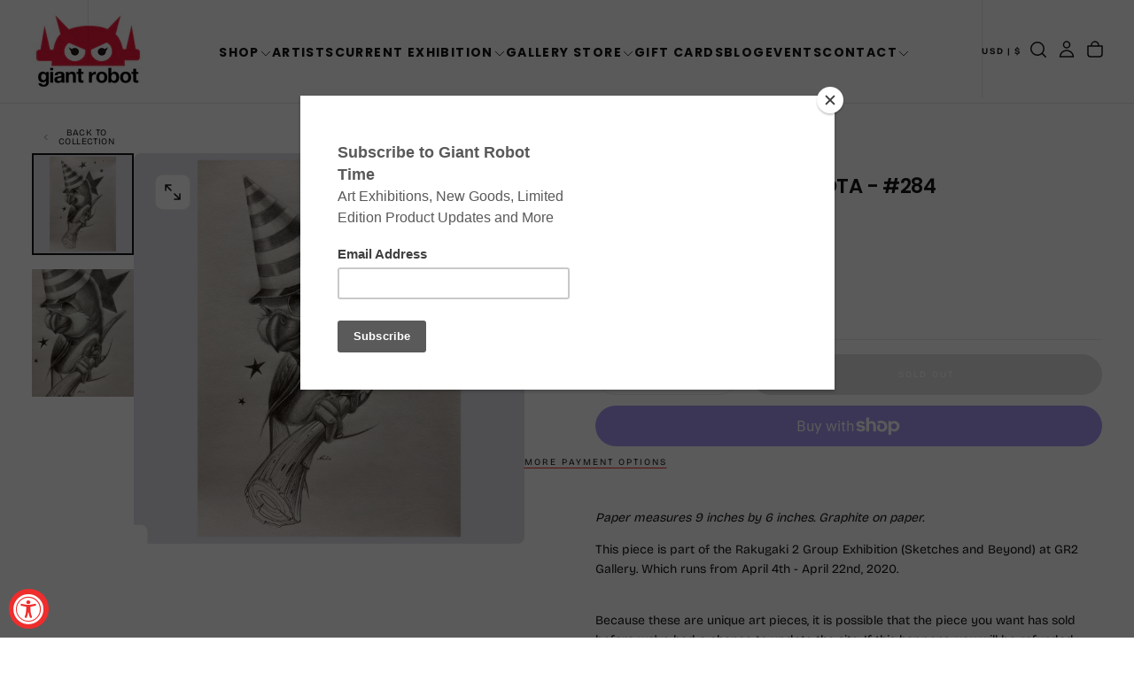

--- FILE ---
content_type: text/html; charset=utf-8
request_url: https://www.giantrobot.com/products/rakugaki-2-nathan-ota-284
body_size: 48746
content:
<!doctype html><html class="no-js" lang="en" >
  <head>
    <meta charset="utf-8">
    <meta http-equiv="X-UA-Compatible" content="IE=edge">
    <meta name="viewport" content="width=device-width,initial-scale=1">
    <meta name="theme-color" content="">
    <link rel="canonical" href="https://www.giantrobot.com/products/rakugaki-2-nathan-ota-284">
    <link rel="preconnect" href="https://cdn.shopify.com" crossorigin><link rel="icon" type="image/png" href="//www.giantrobot.com/cdn/shop/files/favicon-gr_f33bde9a-3490-4f3d-a794-931d0b3f1a32.png?crop=center&height=32&v=1765583529&width=32"><link rel="preconnect" href="https://fonts.shopifycdn.com" crossorigin>

<title>
  Rakugaki 2 - Nathan Ota - #284

    &ndash; GiantRobotStore</title><meta name="description" content="Paper measures 9 inches by 6 inches. Graphite on paper. This piece is part of the Rakugaki 2 Group Exhibition (Sketches and Beyond) at GR2 Gallery. Which runs from April 4th - April 22nd, 2020. Because these are unique art pieces, it is possible that the piece you want has sold before we&#39;ve had a chance to update the s"><meta property="og:site_name" content="GiantRobotStore">
<meta property="og:url" content="https://www.giantrobot.com/products/rakugaki-2-nathan-ota-284">
<meta property="og:title" content="Rakugaki 2 - Nathan Ota - #284">
<meta property="og:type" content="product">
<meta property="og:description" content="Paper measures 9 inches by 6 inches. Graphite on paper. This piece is part of the Rakugaki 2 Group Exhibition (Sketches and Beyond) at GR2 Gallery. Which runs from April 4th - April 22nd, 2020. Because these are unique art pieces, it is possible that the piece you want has sold before we&#39;ve had a chance to update the s"><meta property="og:image" content="http://www.giantrobot.com/cdn/shop/products/284.jpg?v=1585887201">
  <meta property="og:image:secure_url" content="https://www.giantrobot.com/cdn/shop/products/284.jpg?v=1585887201">
  <meta property="og:image:width" content="4176">
  <meta property="og:image:height" content="4176"><meta property="og:price:amount" content="170.00">
  <meta property="og:price:currency" content="USD"><meta name="twitter:card" content="summary_large_image">
<meta name="twitter:title" content="Rakugaki 2 - Nathan Ota - #284">
<meta name="twitter:description" content="Paper measures 9 inches by 6 inches. Graphite on paper. This piece is part of the Rakugaki 2 Group Exhibition (Sketches and Beyond) at GR2 Gallery. Which runs from April 4th - April 22nd, 2020. Because these are unique art pieces, it is possible that the piece you want has sold before we&#39;ve had a chance to update the s">

    <script src="//www.giantrobot.com/cdn/shop/t/24/assets/swiper-bundle.min.js?v=76204931248172345031764450161" defer="defer"></script>
    <script src="//www.giantrobot.com/cdn/shop/t/24/assets/bodyScrollLock.min.js?v=15890374805268084651764450160" defer="defer"></script>
    <script src="//www.giantrobot.com/cdn/shop/t/24/assets/pubsub.js?v=47587058936531202851764450161" defer="defer"></script>
    <script src="//www.giantrobot.com/cdn/shop/t/24/assets/global.js?v=170926312762306934001764450161" defer="defer"></script>
    <noscript>
      <style>
        img[loading='lazy'] { opacity: 1; }
      </style>
    </noscript>
    <script src="//www.giantrobot.com/cdn/shop/t/24/assets/cookies.js?v=121601133523406246751764450160" defer="defer"></script>

    <script>window.performance && window.performance.mark && window.performance.mark('shopify.content_for_header.start');</script><meta name="facebook-domain-verification" content="qea9w14nbr938f8e0x9qloph62mge4">
<meta id="shopify-digital-wallet" name="shopify-digital-wallet" content="/6041061/digital_wallets/dialog">
<meta name="shopify-checkout-api-token" content="75c2efeafd85d200037246d3e1e3849e">
<meta id="in-context-paypal-metadata" data-shop-id="6041061" data-venmo-supported="false" data-environment="production" data-locale="en_US" data-paypal-v4="true" data-currency="USD">
<link rel="alternate" type="application/json+oembed" href="https://www.giantrobot.com/products/rakugaki-2-nathan-ota-284.oembed">
<script async="async" src="/checkouts/internal/preloads.js?locale=en-US"></script>
<link rel="preconnect" href="https://shop.app" crossorigin="anonymous">
<script async="async" src="https://shop.app/checkouts/internal/preloads.js?locale=en-US&shop_id=6041061" crossorigin="anonymous"></script>
<script id="shopify-features" type="application/json">{"accessToken":"75c2efeafd85d200037246d3e1e3849e","betas":["rich-media-storefront-analytics"],"domain":"www.giantrobot.com","predictiveSearch":true,"shopId":6041061,"locale":"en"}</script>
<script>var Shopify = Shopify || {};
Shopify.shop = "giantrobotstore.myshopify.com";
Shopify.locale = "en";
Shopify.currency = {"active":"USD","rate":"1.0"};
Shopify.country = "US";
Shopify.theme = {"name":"Giant Robot - 2026 - Lawrence","id":131300393057,"schema_name":"Release","schema_version":"2.0.2","theme_store_id":2698,"role":"main"};
Shopify.theme.handle = "null";
Shopify.theme.style = {"id":null,"handle":null};
Shopify.cdnHost = "www.giantrobot.com/cdn";
Shopify.routes = Shopify.routes || {};
Shopify.routes.root = "/";</script>
<script type="module">!function(o){(o.Shopify=o.Shopify||{}).modules=!0}(window);</script>
<script>!function(o){function n(){var o=[];function n(){o.push(Array.prototype.slice.apply(arguments))}return n.q=o,n}var t=o.Shopify=o.Shopify||{};t.loadFeatures=n(),t.autoloadFeatures=n()}(window);</script>
<script>
  window.ShopifyPay = window.ShopifyPay || {};
  window.ShopifyPay.apiHost = "shop.app\/pay";
  window.ShopifyPay.redirectState = null;
</script>
<script id="shop-js-analytics" type="application/json">{"pageType":"product"}</script>
<script defer="defer" async type="module" src="//www.giantrobot.com/cdn/shopifycloud/shop-js/modules/v2/client.init-shop-cart-sync_C5BV16lS.en.esm.js"></script>
<script defer="defer" async type="module" src="//www.giantrobot.com/cdn/shopifycloud/shop-js/modules/v2/chunk.common_CygWptCX.esm.js"></script>
<script type="module">
  await import("//www.giantrobot.com/cdn/shopifycloud/shop-js/modules/v2/client.init-shop-cart-sync_C5BV16lS.en.esm.js");
await import("//www.giantrobot.com/cdn/shopifycloud/shop-js/modules/v2/chunk.common_CygWptCX.esm.js");

  window.Shopify.SignInWithShop?.initShopCartSync?.({"fedCMEnabled":true,"windoidEnabled":true});

</script>
<script defer="defer" async type="module" src="//www.giantrobot.com/cdn/shopifycloud/shop-js/modules/v2/client.payment-terms_CZxnsJam.en.esm.js"></script>
<script defer="defer" async type="module" src="//www.giantrobot.com/cdn/shopifycloud/shop-js/modules/v2/chunk.common_CygWptCX.esm.js"></script>
<script defer="defer" async type="module" src="//www.giantrobot.com/cdn/shopifycloud/shop-js/modules/v2/chunk.modal_D71HUcav.esm.js"></script>
<script type="module">
  await import("//www.giantrobot.com/cdn/shopifycloud/shop-js/modules/v2/client.payment-terms_CZxnsJam.en.esm.js");
await import("//www.giantrobot.com/cdn/shopifycloud/shop-js/modules/v2/chunk.common_CygWptCX.esm.js");
await import("//www.giantrobot.com/cdn/shopifycloud/shop-js/modules/v2/chunk.modal_D71HUcav.esm.js");

  
</script>
<script>
  window.Shopify = window.Shopify || {};
  if (!window.Shopify.featureAssets) window.Shopify.featureAssets = {};
  window.Shopify.featureAssets['shop-js'] = {"shop-cart-sync":["modules/v2/client.shop-cart-sync_ZFArdW7E.en.esm.js","modules/v2/chunk.common_CygWptCX.esm.js"],"init-fed-cm":["modules/v2/client.init-fed-cm_CmiC4vf6.en.esm.js","modules/v2/chunk.common_CygWptCX.esm.js"],"shop-button":["modules/v2/client.shop-button_tlx5R9nI.en.esm.js","modules/v2/chunk.common_CygWptCX.esm.js"],"shop-cash-offers":["modules/v2/client.shop-cash-offers_DOA2yAJr.en.esm.js","modules/v2/chunk.common_CygWptCX.esm.js","modules/v2/chunk.modal_D71HUcav.esm.js"],"init-windoid":["modules/v2/client.init-windoid_sURxWdc1.en.esm.js","modules/v2/chunk.common_CygWptCX.esm.js"],"shop-toast-manager":["modules/v2/client.shop-toast-manager_ClPi3nE9.en.esm.js","modules/v2/chunk.common_CygWptCX.esm.js"],"init-shop-email-lookup-coordinator":["modules/v2/client.init-shop-email-lookup-coordinator_B8hsDcYM.en.esm.js","modules/v2/chunk.common_CygWptCX.esm.js"],"init-shop-cart-sync":["modules/v2/client.init-shop-cart-sync_C5BV16lS.en.esm.js","modules/v2/chunk.common_CygWptCX.esm.js"],"avatar":["modules/v2/client.avatar_BTnouDA3.en.esm.js"],"pay-button":["modules/v2/client.pay-button_FdsNuTd3.en.esm.js","modules/v2/chunk.common_CygWptCX.esm.js"],"init-customer-accounts":["modules/v2/client.init-customer-accounts_DxDtT_ad.en.esm.js","modules/v2/client.shop-login-button_C5VAVYt1.en.esm.js","modules/v2/chunk.common_CygWptCX.esm.js","modules/v2/chunk.modal_D71HUcav.esm.js"],"init-shop-for-new-customer-accounts":["modules/v2/client.init-shop-for-new-customer-accounts_ChsxoAhi.en.esm.js","modules/v2/client.shop-login-button_C5VAVYt1.en.esm.js","modules/v2/chunk.common_CygWptCX.esm.js","modules/v2/chunk.modal_D71HUcav.esm.js"],"shop-login-button":["modules/v2/client.shop-login-button_C5VAVYt1.en.esm.js","modules/v2/chunk.common_CygWptCX.esm.js","modules/v2/chunk.modal_D71HUcav.esm.js"],"init-customer-accounts-sign-up":["modules/v2/client.init-customer-accounts-sign-up_CPSyQ0Tj.en.esm.js","modules/v2/client.shop-login-button_C5VAVYt1.en.esm.js","modules/v2/chunk.common_CygWptCX.esm.js","modules/v2/chunk.modal_D71HUcav.esm.js"],"shop-follow-button":["modules/v2/client.shop-follow-button_Cva4Ekp9.en.esm.js","modules/v2/chunk.common_CygWptCX.esm.js","modules/v2/chunk.modal_D71HUcav.esm.js"],"checkout-modal":["modules/v2/client.checkout-modal_BPM8l0SH.en.esm.js","modules/v2/chunk.common_CygWptCX.esm.js","modules/v2/chunk.modal_D71HUcav.esm.js"],"lead-capture":["modules/v2/client.lead-capture_Bi8yE_yS.en.esm.js","modules/v2/chunk.common_CygWptCX.esm.js","modules/v2/chunk.modal_D71HUcav.esm.js"],"shop-login":["modules/v2/client.shop-login_D6lNrXab.en.esm.js","modules/v2/chunk.common_CygWptCX.esm.js","modules/v2/chunk.modal_D71HUcav.esm.js"],"payment-terms":["modules/v2/client.payment-terms_CZxnsJam.en.esm.js","modules/v2/chunk.common_CygWptCX.esm.js","modules/v2/chunk.modal_D71HUcav.esm.js"]};
</script>
<script>(function() {
  var isLoaded = false;
  function asyncLoad() {
    if (isLoaded) return;
    isLoaded = true;
    var urls = ["https:\/\/inffuse-platform.appspot.com\/plugins\/shopify\/loader.js?_app=calendar\u0026shop=giantrobotstore.myshopify.com\u0026shop=giantrobotstore.myshopify.com","https:\/\/chimpstatic.com\/mcjs-connected\/js\/users\/e5cc492000\/fd0441b733c9c9be93862da42.js?shop=giantrobotstore.myshopify.com","https:\/\/assets1.adroll.com\/shopify\/latest\/j\/shopify_rolling_bootstrap_v2.js?adroll_adv_id=BVGMRNH6JBCBTFA3L26VCQ\u0026adroll_pix_id=TFZZVWXLLNCDBNAHBZLL7K\u0026shop=giantrobotstore.myshopify.com"];
    for (var i = 0; i < urls.length; i++) {
      var s = document.createElement('script');
      s.type = 'text/javascript';
      s.async = true;
      s.src = urls[i];
      var x = document.getElementsByTagName('script')[0];
      x.parentNode.insertBefore(s, x);
    }
  };
  if(window.attachEvent) {
    window.attachEvent('onload', asyncLoad);
  } else {
    window.addEventListener('load', asyncLoad, false);
  }
})();</script>
<script id="__st">var __st={"a":6041061,"offset":-28800,"reqid":"2277b534-e185-4a35-9763-3c36be78e183-1768700289","pageurl":"www.giantrobot.com\/products\/rakugaki-2-nathan-ota-284","u":"838c3e760008","p":"product","rtyp":"product","rid":4555528437857};</script>
<script>window.ShopifyPaypalV4VisibilityTracking = true;</script>
<script id="captcha-bootstrap">!function(){'use strict';const t='contact',e='account',n='new_comment',o=[[t,t],['blogs',n],['comments',n],[t,'customer']],c=[[e,'customer_login'],[e,'guest_login'],[e,'recover_customer_password'],[e,'create_customer']],r=t=>t.map((([t,e])=>`form[action*='/${t}']:not([data-nocaptcha='true']) input[name='form_type'][value='${e}']`)).join(','),a=t=>()=>t?[...document.querySelectorAll(t)].map((t=>t.form)):[];function s(){const t=[...o],e=r(t);return a(e)}const i='password',u='form_key',d=['recaptcha-v3-token','g-recaptcha-response','h-captcha-response',i],f=()=>{try{return window.sessionStorage}catch{return}},m='__shopify_v',_=t=>t.elements[u];function p(t,e,n=!1){try{const o=window.sessionStorage,c=JSON.parse(o.getItem(e)),{data:r}=function(t){const{data:e,action:n}=t;return t[m]||n?{data:e,action:n}:{data:t,action:n}}(c);for(const[e,n]of Object.entries(r))t.elements[e]&&(t.elements[e].value=n);n&&o.removeItem(e)}catch(o){console.error('form repopulation failed',{error:o})}}const l='form_type',E='cptcha';function T(t){t.dataset[E]=!0}const w=window,h=w.document,L='Shopify',v='ce_forms',y='captcha';let A=!1;((t,e)=>{const n=(g='f06e6c50-85a8-45c8-87d0-21a2b65856fe',I='https://cdn.shopify.com/shopifycloud/storefront-forms-hcaptcha/ce_storefront_forms_captcha_hcaptcha.v1.5.2.iife.js',D={infoText:'Protected by hCaptcha',privacyText:'Privacy',termsText:'Terms'},(t,e,n)=>{const o=w[L][v],c=o.bindForm;if(c)return c(t,g,e,D).then(n);var r;o.q.push([[t,g,e,D],n]),r=I,A||(h.body.append(Object.assign(h.createElement('script'),{id:'captcha-provider',async:!0,src:r})),A=!0)});var g,I,D;w[L]=w[L]||{},w[L][v]=w[L][v]||{},w[L][v].q=[],w[L][y]=w[L][y]||{},w[L][y].protect=function(t,e){n(t,void 0,e),T(t)},Object.freeze(w[L][y]),function(t,e,n,w,h,L){const[v,y,A,g]=function(t,e,n){const i=e?o:[],u=t?c:[],d=[...i,...u],f=r(d),m=r(i),_=r(d.filter((([t,e])=>n.includes(e))));return[a(f),a(m),a(_),s()]}(w,h,L),I=t=>{const e=t.target;return e instanceof HTMLFormElement?e:e&&e.form},D=t=>v().includes(t);t.addEventListener('submit',(t=>{const e=I(t);if(!e)return;const n=D(e)&&!e.dataset.hcaptchaBound&&!e.dataset.recaptchaBound,o=_(e),c=g().includes(e)&&(!o||!o.value);(n||c)&&t.preventDefault(),c&&!n&&(function(t){try{if(!f())return;!function(t){const e=f();if(!e)return;const n=_(t);if(!n)return;const o=n.value;o&&e.removeItem(o)}(t);const e=Array.from(Array(32),(()=>Math.random().toString(36)[2])).join('');!function(t,e){_(t)||t.append(Object.assign(document.createElement('input'),{type:'hidden',name:u})),t.elements[u].value=e}(t,e),function(t,e){const n=f();if(!n)return;const o=[...t.querySelectorAll(`input[type='${i}']`)].map((({name:t})=>t)),c=[...d,...o],r={};for(const[a,s]of new FormData(t).entries())c.includes(a)||(r[a]=s);n.setItem(e,JSON.stringify({[m]:1,action:t.action,data:r}))}(t,e)}catch(e){console.error('failed to persist form',e)}}(e),e.submit())}));const S=(t,e)=>{t&&!t.dataset[E]&&(n(t,e.some((e=>e===t))),T(t))};for(const o of['focusin','change'])t.addEventListener(o,(t=>{const e=I(t);D(e)&&S(e,y())}));const B=e.get('form_key'),M=e.get(l),P=B&&M;t.addEventListener('DOMContentLoaded',(()=>{const t=y();if(P)for(const e of t)e.elements[l].value===M&&p(e,B);[...new Set([...A(),...v().filter((t=>'true'===t.dataset.shopifyCaptcha))])].forEach((e=>S(e,t)))}))}(h,new URLSearchParams(w.location.search),n,t,e,['guest_login'])})(!0,!0)}();</script>
<script integrity="sha256-4kQ18oKyAcykRKYeNunJcIwy7WH5gtpwJnB7kiuLZ1E=" data-source-attribution="shopify.loadfeatures" defer="defer" src="//www.giantrobot.com/cdn/shopifycloud/storefront/assets/storefront/load_feature-a0a9edcb.js" crossorigin="anonymous"></script>
<script crossorigin="anonymous" defer="defer" src="//www.giantrobot.com/cdn/shopifycloud/storefront/assets/shopify_pay/storefront-65b4c6d7.js?v=20250812"></script>
<script data-source-attribution="shopify.dynamic_checkout.dynamic.init">var Shopify=Shopify||{};Shopify.PaymentButton=Shopify.PaymentButton||{isStorefrontPortableWallets:!0,init:function(){window.Shopify.PaymentButton.init=function(){};var t=document.createElement("script");t.src="https://www.giantrobot.com/cdn/shopifycloud/portable-wallets/latest/portable-wallets.en.js",t.type="module",document.head.appendChild(t)}};
</script>
<script data-source-attribution="shopify.dynamic_checkout.buyer_consent">
  function portableWalletsHideBuyerConsent(e){var t=document.getElementById("shopify-buyer-consent"),n=document.getElementById("shopify-subscription-policy-button");t&&n&&(t.classList.add("hidden"),t.setAttribute("aria-hidden","true"),n.removeEventListener("click",e))}function portableWalletsShowBuyerConsent(e){var t=document.getElementById("shopify-buyer-consent"),n=document.getElementById("shopify-subscription-policy-button");t&&n&&(t.classList.remove("hidden"),t.removeAttribute("aria-hidden"),n.addEventListener("click",e))}window.Shopify?.PaymentButton&&(window.Shopify.PaymentButton.hideBuyerConsent=portableWalletsHideBuyerConsent,window.Shopify.PaymentButton.showBuyerConsent=portableWalletsShowBuyerConsent);
</script>
<script>
  function portableWalletsCleanup(e){e&&e.src&&console.error("Failed to load portable wallets script "+e.src);var t=document.querySelectorAll("shopify-accelerated-checkout .shopify-payment-button__skeleton, shopify-accelerated-checkout-cart .wallet-cart-button__skeleton"),e=document.getElementById("shopify-buyer-consent");for(let e=0;e<t.length;e++)t[e].remove();e&&e.remove()}function portableWalletsNotLoadedAsModule(e){e instanceof ErrorEvent&&"string"==typeof e.message&&e.message.includes("import.meta")&&"string"==typeof e.filename&&e.filename.includes("portable-wallets")&&(window.removeEventListener("error",portableWalletsNotLoadedAsModule),window.Shopify.PaymentButton.failedToLoad=e,"loading"===document.readyState?document.addEventListener("DOMContentLoaded",window.Shopify.PaymentButton.init):window.Shopify.PaymentButton.init())}window.addEventListener("error",portableWalletsNotLoadedAsModule);
</script>

<script type="module" src="https://www.giantrobot.com/cdn/shopifycloud/portable-wallets/latest/portable-wallets.en.js" onError="portableWalletsCleanup(this)" crossorigin="anonymous"></script>
<script nomodule>
  document.addEventListener("DOMContentLoaded", portableWalletsCleanup);
</script>

<link id="shopify-accelerated-checkout-styles" rel="stylesheet" media="screen" href="https://www.giantrobot.com/cdn/shopifycloud/portable-wallets/latest/accelerated-checkout-backwards-compat.css" crossorigin="anonymous">
<style id="shopify-accelerated-checkout-cart">
        #shopify-buyer-consent {
  margin-top: 1em;
  display: inline-block;
  width: 100%;
}

#shopify-buyer-consent.hidden {
  display: none;
}

#shopify-subscription-policy-button {
  background: none;
  border: none;
  padding: 0;
  text-decoration: underline;
  font-size: inherit;
  cursor: pointer;
}

#shopify-subscription-policy-button::before {
  box-shadow: none;
}

      </style>

<script>window.performance && window.performance.mark && window.performance.mark('shopify.content_for_header.end');</script>
<style data-shopify>/* typography - body */
  @font-face {
  font-family: "Bricolage Grotesque";
  font-weight: 400;
  font-style: normal;
  font-display: swap;
  src: url("//www.giantrobot.com/cdn/fonts/bricolage_grotesque/bricolagegrotesque_n4.3c051773a9f927cd8737c10568a7e4175690f7d9.woff2") format("woff2"),
       url("//www.giantrobot.com/cdn/fonts/bricolage_grotesque/bricolagegrotesque_n4.58698d726495f44d45631b33dcda62f474c467fc.woff") format("woff");
}

  @font-face {
  font-family: "Bricolage Grotesque";
  font-weight: 400;
  font-style: normal;
  font-display: swap;
  src: url("//www.giantrobot.com/cdn/fonts/bricolage_grotesque/bricolagegrotesque_n4.3c051773a9f927cd8737c10568a7e4175690f7d9.woff2") format("woff2"),
       url("//www.giantrobot.com/cdn/fonts/bricolage_grotesque/bricolagegrotesque_n4.58698d726495f44d45631b33dcda62f474c467fc.woff") format("woff");
}

  @font-face {
  font-family: "Bricolage Grotesque";
  font-weight: 500;
  font-style: normal;
  font-display: swap;
  src: url("//www.giantrobot.com/cdn/fonts/bricolage_grotesque/bricolagegrotesque_n5.8c091e52a78b3e58ef96221ce55140a80a8253ff.woff2") format("woff2"),
       url("//www.giantrobot.com/cdn/fonts/bricolage_grotesque/bricolagegrotesque_n5.fd299922888265641eb4cdf8883119ce0130018b.woff") format("woff");
}

  @font-face {
  font-family: "Bricolage Grotesque";
  font-weight: 600;
  font-style: normal;
  font-display: swap;
  src: url("//www.giantrobot.com/cdn/fonts/bricolage_grotesque/bricolagegrotesque_n6.17eeb21593c407cef2956fb34ef1600d7c579b0c.woff2") format("woff2"),
       url("//www.giantrobot.com/cdn/fonts/bricolage_grotesque/bricolagegrotesque_n6.730eb5f49d56c0f7b763727330354d7315ee8a60.woff") format("woff");
}

  @font-face {
  font-family: "Bricolage Grotesque";
  font-weight: 700;
  font-style: normal;
  font-display: swap;
  src: url("//www.giantrobot.com/cdn/fonts/bricolage_grotesque/bricolagegrotesque_n7.de5675dd7a8e145fdc4cb2cfe67a16cb085528d0.woff2") format("woff2"),
       url("//www.giantrobot.com/cdn/fonts/bricolage_grotesque/bricolagegrotesque_n7.d701b766b46c76aceb10c78473f491dff9b09e5e.woff") format("woff");
}


  /* typography - body italic */
  
  

  /* typography - heading */
  @font-face {
  font-family: Poppins;
  font-weight: 700;
  font-style: normal;
  font-display: swap;
  src: url("//www.giantrobot.com/cdn/fonts/poppins/poppins_n7.56758dcf284489feb014a026f3727f2f20a54626.woff2") format("woff2"),
       url("//www.giantrobot.com/cdn/fonts/poppins/poppins_n7.f34f55d9b3d3205d2cd6f64955ff4b36f0cfd8da.woff") format("woff");
}

  @font-face {
  font-family: Poppins;
  font-weight: 400;
  font-style: normal;
  font-display: swap;
  src: url("//www.giantrobot.com/cdn/fonts/poppins/poppins_n4.0ba78fa5af9b0e1a374041b3ceaadf0a43b41362.woff2") format("woff2"),
       url("//www.giantrobot.com/cdn/fonts/poppins/poppins_n4.214741a72ff2596839fc9760ee7a770386cf16ca.woff") format("woff");
}

  @font-face {
  font-family: Poppins;
  font-weight: 500;
  font-style: normal;
  font-display: swap;
  src: url("//www.giantrobot.com/cdn/fonts/poppins/poppins_n5.ad5b4b72b59a00358afc706450c864c3c8323842.woff2") format("woff2"),
       url("//www.giantrobot.com/cdn/fonts/poppins/poppins_n5.33757fdf985af2d24b32fcd84c9a09224d4b2c39.woff") format("woff");
}

  @font-face {
  font-family: Poppins;
  font-weight: 600;
  font-style: normal;
  font-display: swap;
  src: url("//www.giantrobot.com/cdn/fonts/poppins/poppins_n6.aa29d4918bc243723d56b59572e18228ed0786f6.woff2") format("woff2"),
       url("//www.giantrobot.com/cdn/fonts/poppins/poppins_n6.5f815d845fe073750885d5b7e619ee00e8111208.woff") format("woff");
}

  @font-face {
  font-family: Poppins;
  font-weight: 700;
  font-style: normal;
  font-display: swap;
  src: url("//www.giantrobot.com/cdn/fonts/poppins/poppins_n7.56758dcf284489feb014a026f3727f2f20a54626.woff2") format("woff2"),
       url("//www.giantrobot.com/cdn/fonts/poppins/poppins_n7.f34f55d9b3d3205d2cd6f64955ff4b36f0cfd8da.woff") format("woff");
}


  /* typography - italic */
  @font-face {
  font-family: Poppins;
  font-weight: 700;
  font-style: italic;
  font-display: swap;
  src: url("//www.giantrobot.com/cdn/fonts/poppins/poppins_i7.42fd71da11e9d101e1e6c7932199f925f9eea42d.woff2") format("woff2"),
       url("//www.giantrobot.com/cdn/fonts/poppins/poppins_i7.ec8499dbd7616004e21155106d13837fff4cf556.woff") format("woff");
}

  @font-face {
  font-family: Poppins;
  font-weight: 400;
  font-style: italic;
  font-display: swap;
  src: url("//www.giantrobot.com/cdn/fonts/poppins/poppins_i4.846ad1e22474f856bd6b81ba4585a60799a9f5d2.woff2") format("woff2"),
       url("//www.giantrobot.com/cdn/fonts/poppins/poppins_i4.56b43284e8b52fc64c1fd271f289a39e8477e9ec.woff") format("woff");
}

  @font-face {
  font-family: Poppins;
  font-weight: 500;
  font-style: italic;
  font-display: swap;
  src: url("//www.giantrobot.com/cdn/fonts/poppins/poppins_i5.6acfce842c096080e34792078ef3cb7c3aad24d4.woff2") format("woff2"),
       url("//www.giantrobot.com/cdn/fonts/poppins/poppins_i5.a49113e4fe0ad7fd7716bd237f1602cbec299b3c.woff") format("woff");
}

  @font-face {
  font-family: Poppins;
  font-weight: 600;
  font-style: italic;
  font-display: swap;
  src: url("//www.giantrobot.com/cdn/fonts/poppins/poppins_i6.bb8044d6203f492888d626dafda3c2999253e8e9.woff2") format("woff2"),
       url("//www.giantrobot.com/cdn/fonts/poppins/poppins_i6.e233dec1a61b1e7dead9f920159eda42280a02c3.woff") format("woff");
}

  @font-face {
  font-family: Poppins;
  font-weight: 700;
  font-style: italic;
  font-display: swap;
  src: url("//www.giantrobot.com/cdn/fonts/poppins/poppins_i7.42fd71da11e9d101e1e6c7932199f925f9eea42d.woff2") format("woff2"),
       url("//www.giantrobot.com/cdn/fonts/poppins/poppins_i7.ec8499dbd7616004e21155106d13837fff4cf556.woff") format("woff");
}


  /* typography - button */
  @font-face {
  font-family: "Bricolage Grotesque";
  font-weight: 400;
  font-style: normal;
  font-display: swap;
  src: url("//www.giantrobot.com/cdn/fonts/bricolage_grotesque/bricolagegrotesque_n4.3c051773a9f927cd8737c10568a7e4175690f7d9.woff2") format("woff2"),
       url("//www.giantrobot.com/cdn/fonts/bricolage_grotesque/bricolagegrotesque_n4.58698d726495f44d45631b33dcda62f474c467fc.woff") format("woff");
}

  @font-face {
  font-family: "Bricolage Grotesque";
  font-weight: 400;
  font-style: normal;
  font-display: swap;
  src: url("//www.giantrobot.com/cdn/fonts/bricolage_grotesque/bricolagegrotesque_n4.3c051773a9f927cd8737c10568a7e4175690f7d9.woff2") format("woff2"),
       url("//www.giantrobot.com/cdn/fonts/bricolage_grotesque/bricolagegrotesque_n4.58698d726495f44d45631b33dcda62f474c467fc.woff") format("woff");
}

  @font-face {
  font-family: "Bricolage Grotesque";
  font-weight: 500;
  font-style: normal;
  font-display: swap;
  src: url("//www.giantrobot.com/cdn/fonts/bricolage_grotesque/bricolagegrotesque_n5.8c091e52a78b3e58ef96221ce55140a80a8253ff.woff2") format("woff2"),
       url("//www.giantrobot.com/cdn/fonts/bricolage_grotesque/bricolagegrotesque_n5.fd299922888265641eb4cdf8883119ce0130018b.woff") format("woff");
}

  @font-face {
  font-family: "Bricolage Grotesque";
  font-weight: 600;
  font-style: normal;
  font-display: swap;
  src: url("//www.giantrobot.com/cdn/fonts/bricolage_grotesque/bricolagegrotesque_n6.17eeb21593c407cef2956fb34ef1600d7c579b0c.woff2") format("woff2"),
       url("//www.giantrobot.com/cdn/fonts/bricolage_grotesque/bricolagegrotesque_n6.730eb5f49d56c0f7b763727330354d7315ee8a60.woff") format("woff");
}

  @font-face {
  font-family: "Bricolage Grotesque";
  font-weight: 700;
  font-style: normal;
  font-display: swap;
  src: url("//www.giantrobot.com/cdn/fonts/bricolage_grotesque/bricolagegrotesque_n7.de5675dd7a8e145fdc4cb2cfe67a16cb085528d0.woff2") format("woff2"),
       url("//www.giantrobot.com/cdn/fonts/bricolage_grotesque/bricolagegrotesque_n7.d701b766b46c76aceb10c78473f491dff9b09e5e.woff") format("woff");
}


  
  :root,

    

  .color-scheme-1 {
    --color-background: 255,255,255;
    --gradient-background: #ffffff;

    --color-background-contrast: 191,191,191;
    --color-shadow: 0,0,0;

    /* typography */
    --color-primary-text: 21,21,21;
    --color-secondary-text: 101,112,110;
    --color-heading-text: 21,21,21;

    --color-foreground: 21,21,21;

    /* buttons */
    --color-filled-button: 239,45,45;
    --color-filled-button-text: 255,255,255;
    --color-outlined-button: 255,255,255;
    --color-outlined-button-text: 21,21,21;

    --color-button-text: 255,255,255;

    /* other elements */
    --color-link: 21,21,21;
    --color-border: 235,235,235;
    --alpha-border: 1;

    --color-tag-foreground: 255,255,255;
    --color-tag-background: 21,21,21;

    --color-progress-bar: 21,21,21;
    --color-placeholder: 244,244,244;
    --color-rating-stars: 0,0,0;

    --color-button-swiper: 239,45,45;
  }
  
  

    

  .color-scheme-2 {
    --color-background: 219,231,232;
    --gradient-background: #dbe7e8;

    --color-background-contrast: 141,179,182;
    --color-shadow: 0,0,0;

    /* typography */
    --color-primary-text: 255,255,255;
    --color-secondary-text: 101,112,110;
    --color-heading-text: 255,255,255;

    --color-foreground: 255,255,255;

    /* buttons */
    --color-filled-button: 255,255,255;
    --color-filled-button-text: 101,112,110;
    --color-outlined-button: 219,231,232;
    --color-outlined-button-text: 255,255,255;

    --color-button-text: 101,112,110;

    /* other elements */
    --color-link: 255,255,255;
    --color-border: 235,235,235;
    --alpha-border: 1;

    --color-tag-foreground: 255,255,255;
    --color-tag-background: 101,112,110;

    --color-progress-bar: 219,231,232;
    --color-placeholder: 244,244,244;
    --color-rating-stars: 0,0,0;

    --color-button-swiper: 255,255,255;
  }
  
  

    

  .color-scheme-3 {
    --color-background: 232,45,64;
    --gradient-background: #e82d40;

    --color-background-contrast: 135,15,27;
    --color-shadow: 0,0,0;

    /* typography */
    --color-primary-text: 17,17,17;
    --color-secondary-text: 101,112,110;
    --color-heading-text: 17,17,17;

    --color-foreground: 17,17,17;

    /* buttons */
    --color-filled-button: 17,17,17;
    --color-filled-button-text: 255,255,255;
    --color-outlined-button: 232,45,64;
    --color-outlined-button-text: 17,17,17;

    --color-button-text: 255,255,255;

    /* other elements */
    --color-link: 17,17,17;
    --color-border: 235,235,235;
    --alpha-border: 1;

    --color-tag-foreground: 255,255,255;
    --color-tag-background: 17,17,17;

    --color-progress-bar: 232,255,122;
    --color-placeholder: 244,244,244;
    --color-rating-stars: 0,0,0;

    --color-button-swiper: 17,17,17;
  }
  
  

    

  .color-scheme-4 {
    --color-background: 235,242,242;
    --gradient-background: #ebf2f2;

    --color-background-contrast: 158,192,192;
    --color-shadow: 0,0,0;

    /* typography */
    --color-primary-text: 17,17,17;
    --color-secondary-text: 101,112,110;
    --color-heading-text: 17,17,17;

    --color-foreground: 17,17,17;

    /* buttons */
    --color-filled-button: 17,17,17;
    --color-filled-button-text: 255,255,255;
    --color-outlined-button: 235,242,242;
    --color-outlined-button-text: 17,17,17;

    --color-button-text: 255,255,255;

    /* other elements */
    --color-link: 17,17,17;
    --color-border: 235,235,235;
    --alpha-border: 1;

    --color-tag-foreground: 255,255,255;
    --color-tag-background: 17,17,17;

    --color-progress-bar: 235,242,242;
    --color-placeholder: 244,244,244;
    --color-rating-stars: 0,0,0;

    --color-button-swiper: 17,17,17;
  }
  
  

    

  .color-scheme-5 {
    --color-background: 248,248,248;
    --gradient-background: #f8f8f8;

    --color-background-contrast: 184,184,184;
    --color-shadow: 21,21,21;

    /* typography */
    --color-primary-text: 17,17,17;
    --color-secondary-text: 101,112,110;
    --color-heading-text: 17,17,17;

    --color-foreground: 17,17,17;

    /* buttons */
    --color-filled-button: 232,45,64;
    --color-filled-button-text: 255,255,255;
    --color-outlined-button: 248,248,248;
    --color-outlined-button-text: 17,17,17;

    --color-button-text: 255,255,255;

    /* other elements */
    --color-link: 17,17,17;
    --color-border: 235,235,235;
    --alpha-border: 1;

    --color-tag-foreground: 255,255,255;
    --color-tag-background: 17,17,17;

    --color-progress-bar: 248,248,248;
    --color-placeholder: 234,234,243;
    --color-rating-stars: 0,0,0;

    --color-button-swiper: 232,45,64;
  }
  
  

    

  .color-scheme-6 {
    --color-background: 17,17,17;
    --gradient-background: #111111;

    --color-background-contrast: 145,145,145;
    --color-shadow: 0,0,0;

    /* typography */
    --color-primary-text: 255,255,255;
    --color-secondary-text: 101,112,110;
    --color-heading-text: 255,255,255;

    --color-foreground: 255,255,255;

    /* buttons */
    --color-filled-button: 21,21,21;
    --color-filled-button-text: 17,17,17;
    --color-outlined-button: 17,17,17;
    --color-outlined-button-text: 255,255,255;

    --color-button-text: 17,17,17;

    /* other elements */
    --color-link: 255,255,255;
    --color-border: 235,235,235;
    --alpha-border: 1;

    --color-tag-foreground: 17,17,17;
    --color-tag-background: 255,255,255;

    --color-progress-bar: 255,255,255;
    --color-placeholder: 244,244,244;
    --color-rating-stars: 0,0,0;

    --color-button-swiper: 21,21,21;
  }
  
  

    

  .color-scheme-7 {
    --color-background: 255,255,255;
    --gradient-background: #ffffff;

    --color-background-contrast: 191,191,191;
    --color-shadow: 0,0,0;

    /* typography */
    --color-primary-text: 21,21,21;
    --color-secondary-text: 101,112,110;
    --color-heading-text: 21,21,21;

    --color-foreground: 21,21,21;

    /* buttons */
    --color-filled-button: 21,21,21;
    --color-filled-button-text: 255,255,255;
    --color-outlined-button: 255,255,255;
    --color-outlined-button-text: 21,21,21;

    --color-button-text: 255,255,255;

    /* other elements */
    --color-link: 21,21,21;
    --color-border: 235,235,235;
    --alpha-border: 1;

    --color-tag-foreground: 255,255,255;
    --color-tag-background: 21,21,21;

    --color-progress-bar: 21,21,21;
    --color-placeholder: 244,244,244;
    --color-rating-stars: 0,0,0;

    --color-button-swiper: 21,21,21;
  }
  
  

    

  .color-scheme-8 {
    --color-background: 255,255,255;
    --gradient-background: #ffffff;

    --color-background-contrast: 191,191,191;
    --color-shadow: 0,0,0;

    /* typography */
    --color-primary-text: 255,255,255;
    --color-secondary-text: 21,21,21;
    --color-heading-text: 255,255,255;

    --color-foreground: 255,255,255;

    /* buttons */
    --color-filled-button: 255,255,255;
    --color-filled-button-text: 21,21,21;
    --color-outlined-button: 255,255,255;
    --color-outlined-button-text: 255,255,255;

    --color-button-text: 21,21,21;

    /* other elements */
    --color-link: 21,21,21;
    --color-border: 235,235,235;
    --alpha-border: 1;

    --color-tag-foreground: 255,255,255;
    --color-tag-background: 21,21,21;

    --color-progress-bar: 21,21,21;
    --color-placeholder: 244,244,244;
    --color-rating-stars: 0,0,0;

    --color-button-swiper: 255,255,255;
  }
  

  body, .color-scheme-1, .color-scheme-2, .color-scheme-3, .color-scheme-4, .color-scheme-5, .color-scheme-6, .color-scheme-7, .color-scheme-8 {
    color: rgba(var(--color-foreground), 1);
    background-color: rgb(var(--color-background));
  }

  :root {
    /* default values */
    --announcement-bars-before-header-heights: 40px;
    --announcement-bars-before-header-visible-heights: 40px;
    --header-height: 65px;
    --announcement-bar-height: 40px;
    --header-top-position: calc(var(--header-height) + var(--announcement-bars-before-header-heights));
    --header-group-height: 65px;

    /* typography - heading */
    --font-heading-family: Poppins, sans-serif;
    --font-heading-style: normal;
    --font-heading-weight: 700;

    --font-heading-scale: 0.63;
    --font-heading-letter-spacing: -0.02em;
    --font-heading-text-transform: uppercase;
    --font-heading-word-break: break-word;

    /* typography - body */
    --font-body-family: "Bricolage Grotesque", sans-serif;
    --font-body-style: normal;
    --font-body-weight: 400;

    --font-body-scale: 1.0;
    --font-body-letter-spacing: -0.04em;

    /* typography - italic */
    --font-italic-family: Poppins, sans-serif;
    --font-italic-style: italic;
    --font-italic-weight: 700;
    --font-italic-scale: 1.0;

    /* typography - button */
    --font-button-family: "Bricolage Grotesque", sans-serif;
    --font-button-style: normal;
    --font-button-weight: 400;

    --font-button-scale: 1.0;
    --font-button-letter-spacing: 0.2em;
    --font-button-text-transform: uppercase;

    /* add 'arial' as a fallback font for rtl languages *//* font weights */
    --font-weight-normal: 400; /* 400 */
    --font-weight-medium: 500; /* 500 */
    --font-weight-semibold: 600; /* 600 */
    --font-weight-bold: 700; /* 700 */

    --font-weight-heading-normal: 400; /* 400 */
    --font-weight-heading-medium: 500; /* 500 */
    --font-weight-heading-semibold: 600; /* 600 */
    --font-weight-heading-bold: 700; /* 700 */

    --font-weight-button-normal: 400; /* 400 */
    --font-weight-button-medium: 500; /* 500 */

    /* digi-note-kk - is it possible to remove these? */
    --letter-spacing-extra-small: 0.05rem;
    --letter-spacing-small: 0.1rem;
    --letter-spacing-medium: 0.2rem;

    --letter-spacing-xxs: -0.04em;
    --letter-spacing-xs: -0.02em;
    --letter-spacing-sm: -0.01em;
    --letter-spacing-md: 0;
    --letter-spacing-lg: 0.01em;
    --letter-spacing-xl: 0.02em;
    --letter-spacing-xxl: 0.04em;

    /* typography - heading - start */
    --h1-multiplier: 4.7rem;
    --h2-multiplier: 3.6rem;
    --h3-multiplier: 2.7rem;
    --h4-multiplier: 2.1rem;
    --h5-multiplier: 1.6rem;
    --h6-multiplier: 1.2rem;

    /* lowercase headings need more line-height */
    
      --line-height-h1: 0.85;
      --line-height-h2: 0.85;
      --line-height-h3: 1.00;
      --line-height-h4: 1.00;
      --line-height-h5: 1.20;
      --line-height-h6: 1.20;
    
    /* typography - heading - end */

    --button-border-radius: 5rem;
    --button-text-transform: uppercase;
    --input-border-radius: 0.8rem;
    --button-action-border-radius: 0.8rem;
    --badge-border-radius: 0.4rem;

    --section-spacing-unit-size: 1.2rem;
    --spacing-unit-size: 1.2rem;
    --grid-spacing: 1.2rem;


    /* common colors */
    --color-success: #E45F5F;
    --color-alert: #F0B743;
    --color-error: #C25151;
    --color-price-accent: #EAF7FC;

    --color-white: #FFFFFF;
    --color-white-rgb: 255, 255, 255;
    --color-black: #111111;
    --color-black-rgb: 17, 17, 17;
    --color-light: #EBEBEB;
    --color-light-rgb: 235, 235, 235;

    --media-overlay-gradient: linear-gradient(180deg, rgba(0, 0, 0, 0) 0%, rgba(0, 0, 0, 0) 100%);
    --media-overlay-gradient-mobile: linear-gradient(180deg, rgba(0, 0, 0, 0) 0%, rgba(0, 0, 0, 0) 100%);

    --gradient-black: linear-gradient(180deg, rgba(0, 0, 0, 0) 0%, rgba(0, 0, 0, 0.2) 100%);
    --gradient-overlay-horizontal: linear-gradient(0deg, rgba(0, 0, 0, 0.2), rgba(0, 0, 0, 0.2));
    --color-popup-overlay: rgba(0, 0, 0, 0.5);

    --page-width: 1680px;
    --page-gutter: 1.6rem;

    --max-w-xxs-multiplier: 0.4694; /* 676px / 1440px = 0.4694 */
    --max-w-xs-multiplier: 0.5333;  /* 768px / 1440px = 0.5333 */
    --max-w-sm-multiplier: 0.6292;  /* 906px / 1440px = 0.6292 */
    --max-w-md-multiplier: 0.7111;  /* 1024px / 1440px = 0.7111 */
    --max-w-lg-multiplier: 0.7903;  /* 1138px / 1440px = 0.7903 */
    --max-w-xxl-multiplier: 0.9194; /* 1324px / 1440px = 0.9194 */

    --duration-short: 200ms;
    --duration-default: 300ms;
    --duration-long: 400ms;
    --duration-extra-long: 600ms;

    --z-header: 800;
    --z-modals: 900;
    --z-fab: 750;

    /* cards */
    --card-corner-radius: 0.8rem;
    --card-text-align: center;

    --card-aspect-ratio: 3/4;
    --card-media-aspect-ratio: 3/4;
    --card-media-object-fit: cover;

    --theme-js-animations-on-mobile: fade-in 800ms forwards paused;

    /* static values - start */
    --font-size-static-h1: 8.0rem;
    --font-size-static-h2: 6.1rem;
    --font-size-static-h3: 4.7rem;
    --font-size-static-h4: 3.6rem;
    --font-size-static-h5: 2.7rem;
    --font-size-static-h6: 2.1rem;
    --font-size-static-h7: 1.6rem;

    --font-size-static-xxs: 0.8rem;
    --font-size-static-xs: 1.0rem;
    --font-size-static-sm: 1.2rem;
    --font-size-static-md: 1.4rem;
    --font-size-static-lg: 1.6rem;
    --font-size-static-xl: 1.8rem;
    --font-size-static-xxl: 2.4rem;

    --line-height-static-xs: 1.00; /* don't use this value unless must */
    --line-height-static-sm: 1.25; /* most common and secure value */
    --line-height-static-md: 1.50;
    --line-height-static-lg: 2.25;
    --line-height-static-xl: 2.50;

    --spacing-unit-size-static: 1.6rem;
    /* static values - end */

    --product-card-option-button-size: 2.4rem;

    /* drawer */
    --drawer-transition-timing-function: cubic-bezier(0.74, -0.01, 0.26, 1);
    --drawer-transition-duration: 450ms;
  }

  @media screen and (min-width: 750px) {
    :root {
      --section-spacing-unit-size: 1.6rem;
      --spacing-unit-size: 1.2rem;
      --grid-spacing: 1.2rem;

      --page-gutter: 3.6rem;

      /* typography - heading - start */
      --h1-multiplier: 8.0rem;
      --h2-multiplier: 6.1rem;
      --h3-multiplier: 4.7rem;
      --h4-multiplier: 3.6rem;
      --h5-multiplier: 2.7rem;
      --h6-multiplier: 2.1rem;

      /* lowercase headings need more line-height */
      
        --line-height-h1: 0.85;
        --line-height-h2: 0.85;
        --line-height-h3: 0.85;
        --line-height-h4: 0.85;
        --line-height-h5: 1.00;
        --line-height-h6: 1.00;
      
      /* typography - heading - end */
    }
  }

  
</style><link href="//www.giantrobot.com/cdn/shop/t/24/assets/base.css?v=175107525831184207431767825198" rel="stylesheet" type="text/css" media="all" />
    <link href="//www.giantrobot.com/cdn/shop/t/24/assets/swiper-bundle.min.css?v=138879063338843649161764450161" rel="stylesheet" type="text/css" media="all" />
    
    <link rel='stylesheet' href='//www.giantrobot.com/cdn/shop/t/24/assets/component-drawer.css?v=170813754725703820251764450160' media='print' onload="this.media='all'">
    <noscript>
      <link href="//www.giantrobot.com/cdn/shop/t/24/assets/component-drawer.css?v=170813754725703820251764450160" rel="stylesheet" type="text/css" media="all" />
    </noscript>
  


    <link rel='stylesheet' href='//www.giantrobot.com/cdn/shop/t/24/assets/component-predictive-search.css?v=116242036209523800271764450160' media='print' onload="this.media='all'">
    <noscript>
      <link href="//www.giantrobot.com/cdn/shop/t/24/assets/component-predictive-search.css?v=116242036209523800271764450160" rel="stylesheet" type="text/css" media="all" />
    </noscript>
  

      <script src="//www.giantrobot.com/cdn/shop/t/24/assets/predictive-search.js?v=9911937961917336451764450161" defer="defer"></script>
<link rel="preload" as="font" href="//www.giantrobot.com/cdn/fonts/poppins/poppins_n7.56758dcf284489feb014a026f3727f2f20a54626.woff2" type="font/woff2" crossorigin><link rel="preload" as="font" href="//www.giantrobot.com/cdn/fonts/bricolage_grotesque/bricolagegrotesque_n4.3c051773a9f927cd8737c10568a7e4175690f7d9.woff2" type="font/woff2" crossorigin>

    <script>
      document.documentElement.className = document.documentElement.className.replace('no-js', 'js');
      if (Shopify.designMode) {
        document.documentElement.classList.add('shopify-design-mode');
      }
    </script>
  <script src="https://cdn.shopify.com/extensions/019a0131-ca1b-7172-a6b1-2fadce39ca6e/accessibly-28/assets/acc-main.js" type="text/javascript" defer="defer"></script>
<link href="https://monorail-edge.shopifysvc.com" rel="dns-prefetch">
<script>(function(){if ("sendBeacon" in navigator && "performance" in window) {try {var session_token_from_headers = performance.getEntriesByType('navigation')[0].serverTiming.find(x => x.name == '_s').description;} catch {var session_token_from_headers = undefined;}var session_cookie_matches = document.cookie.match(/_shopify_s=([^;]*)/);var session_token_from_cookie = session_cookie_matches && session_cookie_matches.length === 2 ? session_cookie_matches[1] : "";var session_token = session_token_from_headers || session_token_from_cookie || "";function handle_abandonment_event(e) {var entries = performance.getEntries().filter(function(entry) {return /monorail-edge.shopifysvc.com/.test(entry.name);});if (!window.abandonment_tracked && entries.length === 0) {window.abandonment_tracked = true;var currentMs = Date.now();var navigation_start = performance.timing.navigationStart;var payload = {shop_id: 6041061,url: window.location.href,navigation_start,duration: currentMs - navigation_start,session_token,page_type: "product"};window.navigator.sendBeacon("https://monorail-edge.shopifysvc.com/v1/produce", JSON.stringify({schema_id: "online_store_buyer_site_abandonment/1.1",payload: payload,metadata: {event_created_at_ms: currentMs,event_sent_at_ms: currentMs}}));}}window.addEventListener('pagehide', handle_abandonment_event);}}());</script>
<script id="web-pixels-manager-setup">(function e(e,d,r,n,o){if(void 0===o&&(o={}),!Boolean(null===(a=null===(i=window.Shopify)||void 0===i?void 0:i.analytics)||void 0===a?void 0:a.replayQueue)){var i,a;window.Shopify=window.Shopify||{};var t=window.Shopify;t.analytics=t.analytics||{};var s=t.analytics;s.replayQueue=[],s.publish=function(e,d,r){return s.replayQueue.push([e,d,r]),!0};try{self.performance.mark("wpm:start")}catch(e){}var l=function(){var e={modern:/Edge?\/(1{2}[4-9]|1[2-9]\d|[2-9]\d{2}|\d{4,})\.\d+(\.\d+|)|Firefox\/(1{2}[4-9]|1[2-9]\d|[2-9]\d{2}|\d{4,})\.\d+(\.\d+|)|Chrom(ium|e)\/(9{2}|\d{3,})\.\d+(\.\d+|)|(Maci|X1{2}).+ Version\/(15\.\d+|(1[6-9]|[2-9]\d|\d{3,})\.\d+)([,.]\d+|)( \(\w+\)|)( Mobile\/\w+|) Safari\/|Chrome.+OPR\/(9{2}|\d{3,})\.\d+\.\d+|(CPU[ +]OS|iPhone[ +]OS|CPU[ +]iPhone|CPU IPhone OS|CPU iPad OS)[ +]+(15[._]\d+|(1[6-9]|[2-9]\d|\d{3,})[._]\d+)([._]\d+|)|Android:?[ /-](13[3-9]|1[4-9]\d|[2-9]\d{2}|\d{4,})(\.\d+|)(\.\d+|)|Android.+Firefox\/(13[5-9]|1[4-9]\d|[2-9]\d{2}|\d{4,})\.\d+(\.\d+|)|Android.+Chrom(ium|e)\/(13[3-9]|1[4-9]\d|[2-9]\d{2}|\d{4,})\.\d+(\.\d+|)|SamsungBrowser\/([2-9]\d|\d{3,})\.\d+/,legacy:/Edge?\/(1[6-9]|[2-9]\d|\d{3,})\.\d+(\.\d+|)|Firefox\/(5[4-9]|[6-9]\d|\d{3,})\.\d+(\.\d+|)|Chrom(ium|e)\/(5[1-9]|[6-9]\d|\d{3,})\.\d+(\.\d+|)([\d.]+$|.*Safari\/(?![\d.]+ Edge\/[\d.]+$))|(Maci|X1{2}).+ Version\/(10\.\d+|(1[1-9]|[2-9]\d|\d{3,})\.\d+)([,.]\d+|)( \(\w+\)|)( Mobile\/\w+|) Safari\/|Chrome.+OPR\/(3[89]|[4-9]\d|\d{3,})\.\d+\.\d+|(CPU[ +]OS|iPhone[ +]OS|CPU[ +]iPhone|CPU IPhone OS|CPU iPad OS)[ +]+(10[._]\d+|(1[1-9]|[2-9]\d|\d{3,})[._]\d+)([._]\d+|)|Android:?[ /-](13[3-9]|1[4-9]\d|[2-9]\d{2}|\d{4,})(\.\d+|)(\.\d+|)|Mobile Safari.+OPR\/([89]\d|\d{3,})\.\d+\.\d+|Android.+Firefox\/(13[5-9]|1[4-9]\d|[2-9]\d{2}|\d{4,})\.\d+(\.\d+|)|Android.+Chrom(ium|e)\/(13[3-9]|1[4-9]\d|[2-9]\d{2}|\d{4,})\.\d+(\.\d+|)|Android.+(UC? ?Browser|UCWEB|U3)[ /]?(15\.([5-9]|\d{2,})|(1[6-9]|[2-9]\d|\d{3,})\.\d+)\.\d+|SamsungBrowser\/(5\.\d+|([6-9]|\d{2,})\.\d+)|Android.+MQ{2}Browser\/(14(\.(9|\d{2,})|)|(1[5-9]|[2-9]\d|\d{3,})(\.\d+|))(\.\d+|)|K[Aa][Ii]OS\/(3\.\d+|([4-9]|\d{2,})\.\d+)(\.\d+|)/},d=e.modern,r=e.legacy,n=navigator.userAgent;return n.match(d)?"modern":n.match(r)?"legacy":"unknown"}(),u="modern"===l?"modern":"legacy",c=(null!=n?n:{modern:"",legacy:""})[u],f=function(e){return[e.baseUrl,"/wpm","/b",e.hashVersion,"modern"===e.buildTarget?"m":"l",".js"].join("")}({baseUrl:d,hashVersion:r,buildTarget:u}),m=function(e){var d=e.version,r=e.bundleTarget,n=e.surface,o=e.pageUrl,i=e.monorailEndpoint;return{emit:function(e){var a=e.status,t=e.errorMsg,s=(new Date).getTime(),l=JSON.stringify({metadata:{event_sent_at_ms:s},events:[{schema_id:"web_pixels_manager_load/3.1",payload:{version:d,bundle_target:r,page_url:o,status:a,surface:n,error_msg:t},metadata:{event_created_at_ms:s}}]});if(!i)return console&&console.warn&&console.warn("[Web Pixels Manager] No Monorail endpoint provided, skipping logging."),!1;try{return self.navigator.sendBeacon.bind(self.navigator)(i,l)}catch(e){}var u=new XMLHttpRequest;try{return u.open("POST",i,!0),u.setRequestHeader("Content-Type","text/plain"),u.send(l),!0}catch(e){return console&&console.warn&&console.warn("[Web Pixels Manager] Got an unhandled error while logging to Monorail."),!1}}}}({version:r,bundleTarget:l,surface:e.surface,pageUrl:self.location.href,monorailEndpoint:e.monorailEndpoint});try{o.browserTarget=l,function(e){var d=e.src,r=e.async,n=void 0===r||r,o=e.onload,i=e.onerror,a=e.sri,t=e.scriptDataAttributes,s=void 0===t?{}:t,l=document.createElement("script"),u=document.querySelector("head"),c=document.querySelector("body");if(l.async=n,l.src=d,a&&(l.integrity=a,l.crossOrigin="anonymous"),s)for(var f in s)if(Object.prototype.hasOwnProperty.call(s,f))try{l.dataset[f]=s[f]}catch(e){}if(o&&l.addEventListener("load",o),i&&l.addEventListener("error",i),u)u.appendChild(l);else{if(!c)throw new Error("Did not find a head or body element to append the script");c.appendChild(l)}}({src:f,async:!0,onload:function(){if(!function(){var e,d;return Boolean(null===(d=null===(e=window.Shopify)||void 0===e?void 0:e.analytics)||void 0===d?void 0:d.initialized)}()){var d=window.webPixelsManager.init(e)||void 0;if(d){var r=window.Shopify.analytics;r.replayQueue.forEach((function(e){var r=e[0],n=e[1],o=e[2];d.publishCustomEvent(r,n,o)})),r.replayQueue=[],r.publish=d.publishCustomEvent,r.visitor=d.visitor,r.initialized=!0}}},onerror:function(){return m.emit({status:"failed",errorMsg:"".concat(f," has failed to load")})},sri:function(e){var d=/^sha384-[A-Za-z0-9+/=]+$/;return"string"==typeof e&&d.test(e)}(c)?c:"",scriptDataAttributes:o}),m.emit({status:"loading"})}catch(e){m.emit({status:"failed",errorMsg:(null==e?void 0:e.message)||"Unknown error"})}}})({shopId: 6041061,storefrontBaseUrl: "https://www.giantrobot.com",extensionsBaseUrl: "https://extensions.shopifycdn.com/cdn/shopifycloud/web-pixels-manager",monorailEndpoint: "https://monorail-edge.shopifysvc.com/unstable/produce_batch",surface: "storefront-renderer",enabledBetaFlags: ["2dca8a86"],webPixelsConfigList: [{"id":"184189025","configuration":"{\"advertisableEid\":\"BVGMRNH6JBCBTFA3L26VCQ\",\"pixelEid\":\"TFZZVWXLLNCDBNAHBZLL7K\"}","eventPayloadVersion":"v1","runtimeContext":"STRICT","scriptVersion":"ba1ef5286d067b01e04bdc37410b8082","type":"APP","apiClientId":1005866,"privacyPurposes":[],"dataSharingAdjustments":{"protectedCustomerApprovalScopes":["read_customer_address","read_customer_email","read_customer_name","read_customer_personal_data","read_customer_phone"]}},{"id":"37159009","eventPayloadVersion":"v1","runtimeContext":"LAX","scriptVersion":"1","type":"CUSTOM","privacyPurposes":["MARKETING"],"name":"Meta pixel (migrated)"},{"id":"shopify-app-pixel","configuration":"{}","eventPayloadVersion":"v1","runtimeContext":"STRICT","scriptVersion":"0450","apiClientId":"shopify-pixel","type":"APP","privacyPurposes":["ANALYTICS","MARKETING"]},{"id":"shopify-custom-pixel","eventPayloadVersion":"v1","runtimeContext":"LAX","scriptVersion":"0450","apiClientId":"shopify-pixel","type":"CUSTOM","privacyPurposes":["ANALYTICS","MARKETING"]}],isMerchantRequest: false,initData: {"shop":{"name":"GiantRobotStore","paymentSettings":{"currencyCode":"USD"},"myshopifyDomain":"giantrobotstore.myshopify.com","countryCode":"US","storefrontUrl":"https:\/\/www.giantrobot.com"},"customer":null,"cart":null,"checkout":null,"productVariants":[{"price":{"amount":170.0,"currencyCode":"USD"},"product":{"title":"Rakugaki 2 - Nathan Ota - #284","vendor":"Consignment","id":"4555528437857","untranslatedTitle":"Rakugaki 2 - Nathan Ota - #284","url":"\/products\/rakugaki-2-nathan-ota-284","type":"Art"},"id":"31984580264033","image":{"src":"\/\/www.giantrobot.com\/cdn\/shop\/products\/284.jpg?v=1585887201"},"sku":"RAKU20_NATHANOTA_284","title":"Default Title","untranslatedTitle":"Default Title"}],"purchasingCompany":null},},"https://www.giantrobot.com/cdn","fcfee988w5aeb613cpc8e4bc33m6693e112",{"modern":"","legacy":""},{"shopId":"6041061","storefrontBaseUrl":"https:\/\/www.giantrobot.com","extensionBaseUrl":"https:\/\/extensions.shopifycdn.com\/cdn\/shopifycloud\/web-pixels-manager","surface":"storefront-renderer","enabledBetaFlags":"[\"2dca8a86\"]","isMerchantRequest":"false","hashVersion":"fcfee988w5aeb613cpc8e4bc33m6693e112","publish":"custom","events":"[[\"page_viewed\",{}],[\"product_viewed\",{\"productVariant\":{\"price\":{\"amount\":170.0,\"currencyCode\":\"USD\"},\"product\":{\"title\":\"Rakugaki 2 - Nathan Ota - #284\",\"vendor\":\"Consignment\",\"id\":\"4555528437857\",\"untranslatedTitle\":\"Rakugaki 2 - Nathan Ota - #284\",\"url\":\"\/products\/rakugaki-2-nathan-ota-284\",\"type\":\"Art\"},\"id\":\"31984580264033\",\"image\":{\"src\":\"\/\/www.giantrobot.com\/cdn\/shop\/products\/284.jpg?v=1585887201\"},\"sku\":\"RAKU20_NATHANOTA_284\",\"title\":\"Default Title\",\"untranslatedTitle\":\"Default Title\"}}]]"});</script><script>
  window.ShopifyAnalytics = window.ShopifyAnalytics || {};
  window.ShopifyAnalytics.meta = window.ShopifyAnalytics.meta || {};
  window.ShopifyAnalytics.meta.currency = 'USD';
  var meta = {"product":{"id":4555528437857,"gid":"gid:\/\/shopify\/Product\/4555528437857","vendor":"Consignment","type":"Art","handle":"rakugaki-2-nathan-ota-284","variants":[{"id":31984580264033,"price":17000,"name":"Rakugaki 2 - Nathan Ota - #284","public_title":null,"sku":"RAKU20_NATHANOTA_284"}],"remote":false},"page":{"pageType":"product","resourceType":"product","resourceId":4555528437857,"requestId":"2277b534-e185-4a35-9763-3c36be78e183-1768700289"}};
  for (var attr in meta) {
    window.ShopifyAnalytics.meta[attr] = meta[attr];
  }
</script>
<script class="analytics">
  (function () {
    var customDocumentWrite = function(content) {
      var jquery = null;

      if (window.jQuery) {
        jquery = window.jQuery;
      } else if (window.Checkout && window.Checkout.$) {
        jquery = window.Checkout.$;
      }

      if (jquery) {
        jquery('body').append(content);
      }
    };

    var hasLoggedConversion = function(token) {
      if (token) {
        return document.cookie.indexOf('loggedConversion=' + token) !== -1;
      }
      return false;
    }

    var setCookieIfConversion = function(token) {
      if (token) {
        var twoMonthsFromNow = new Date(Date.now());
        twoMonthsFromNow.setMonth(twoMonthsFromNow.getMonth() + 2);

        document.cookie = 'loggedConversion=' + token + '; expires=' + twoMonthsFromNow;
      }
    }

    var trekkie = window.ShopifyAnalytics.lib = window.trekkie = window.trekkie || [];
    if (trekkie.integrations) {
      return;
    }
    trekkie.methods = [
      'identify',
      'page',
      'ready',
      'track',
      'trackForm',
      'trackLink'
    ];
    trekkie.factory = function(method) {
      return function() {
        var args = Array.prototype.slice.call(arguments);
        args.unshift(method);
        trekkie.push(args);
        return trekkie;
      };
    };
    for (var i = 0; i < trekkie.methods.length; i++) {
      var key = trekkie.methods[i];
      trekkie[key] = trekkie.factory(key);
    }
    trekkie.load = function(config) {
      trekkie.config = config || {};
      trekkie.config.initialDocumentCookie = document.cookie;
      var first = document.getElementsByTagName('script')[0];
      var script = document.createElement('script');
      script.type = 'text/javascript';
      script.onerror = function(e) {
        var scriptFallback = document.createElement('script');
        scriptFallback.type = 'text/javascript';
        scriptFallback.onerror = function(error) {
                var Monorail = {
      produce: function produce(monorailDomain, schemaId, payload) {
        var currentMs = new Date().getTime();
        var event = {
          schema_id: schemaId,
          payload: payload,
          metadata: {
            event_created_at_ms: currentMs,
            event_sent_at_ms: currentMs
          }
        };
        return Monorail.sendRequest("https://" + monorailDomain + "/v1/produce", JSON.stringify(event));
      },
      sendRequest: function sendRequest(endpointUrl, payload) {
        // Try the sendBeacon API
        if (window && window.navigator && typeof window.navigator.sendBeacon === 'function' && typeof window.Blob === 'function' && !Monorail.isIos12()) {
          var blobData = new window.Blob([payload], {
            type: 'text/plain'
          });

          if (window.navigator.sendBeacon(endpointUrl, blobData)) {
            return true;
          } // sendBeacon was not successful

        } // XHR beacon

        var xhr = new XMLHttpRequest();

        try {
          xhr.open('POST', endpointUrl);
          xhr.setRequestHeader('Content-Type', 'text/plain');
          xhr.send(payload);
        } catch (e) {
          console.log(e);
        }

        return false;
      },
      isIos12: function isIos12() {
        return window.navigator.userAgent.lastIndexOf('iPhone; CPU iPhone OS 12_') !== -1 || window.navigator.userAgent.lastIndexOf('iPad; CPU OS 12_') !== -1;
      }
    };
    Monorail.produce('monorail-edge.shopifysvc.com',
      'trekkie_storefront_load_errors/1.1',
      {shop_id: 6041061,
      theme_id: 131300393057,
      app_name: "storefront",
      context_url: window.location.href,
      source_url: "//www.giantrobot.com/cdn/s/trekkie.storefront.cd680fe47e6c39ca5d5df5f0a32d569bc48c0f27.min.js"});

        };
        scriptFallback.async = true;
        scriptFallback.src = '//www.giantrobot.com/cdn/s/trekkie.storefront.cd680fe47e6c39ca5d5df5f0a32d569bc48c0f27.min.js';
        first.parentNode.insertBefore(scriptFallback, first);
      };
      script.async = true;
      script.src = '//www.giantrobot.com/cdn/s/trekkie.storefront.cd680fe47e6c39ca5d5df5f0a32d569bc48c0f27.min.js';
      first.parentNode.insertBefore(script, first);
    };
    trekkie.load(
      {"Trekkie":{"appName":"storefront","development":false,"defaultAttributes":{"shopId":6041061,"isMerchantRequest":null,"themeId":131300393057,"themeCityHash":"138496815105382445","contentLanguage":"en","currency":"USD","eventMetadataId":"97fabc4a-a3c0-45fc-91e5-dc051bac96e8"},"isServerSideCookieWritingEnabled":true,"monorailRegion":"shop_domain","enabledBetaFlags":["65f19447"]},"Session Attribution":{},"S2S":{"facebookCapiEnabled":false,"source":"trekkie-storefront-renderer","apiClientId":580111}}
    );

    var loaded = false;
    trekkie.ready(function() {
      if (loaded) return;
      loaded = true;

      window.ShopifyAnalytics.lib = window.trekkie;

      var originalDocumentWrite = document.write;
      document.write = customDocumentWrite;
      try { window.ShopifyAnalytics.merchantGoogleAnalytics.call(this); } catch(error) {};
      document.write = originalDocumentWrite;

      window.ShopifyAnalytics.lib.page(null,{"pageType":"product","resourceType":"product","resourceId":4555528437857,"requestId":"2277b534-e185-4a35-9763-3c36be78e183-1768700289","shopifyEmitted":true});

      var match = window.location.pathname.match(/checkouts\/(.+)\/(thank_you|post_purchase)/)
      var token = match? match[1]: undefined;
      if (!hasLoggedConversion(token)) {
        setCookieIfConversion(token);
        window.ShopifyAnalytics.lib.track("Viewed Product",{"currency":"USD","variantId":31984580264033,"productId":4555528437857,"productGid":"gid:\/\/shopify\/Product\/4555528437857","name":"Rakugaki 2 - Nathan Ota - #284","price":"170.00","sku":"RAKU20_NATHANOTA_284","brand":"Consignment","variant":null,"category":"Art","nonInteraction":true,"remote":false},undefined,undefined,{"shopifyEmitted":true});
      window.ShopifyAnalytics.lib.track("monorail:\/\/trekkie_storefront_viewed_product\/1.1",{"currency":"USD","variantId":31984580264033,"productId":4555528437857,"productGid":"gid:\/\/shopify\/Product\/4555528437857","name":"Rakugaki 2 - Nathan Ota - #284","price":"170.00","sku":"RAKU20_NATHANOTA_284","brand":"Consignment","variant":null,"category":"Art","nonInteraction":true,"remote":false,"referer":"https:\/\/www.giantrobot.com\/products\/rakugaki-2-nathan-ota-284"});
      }
    });


        var eventsListenerScript = document.createElement('script');
        eventsListenerScript.async = true;
        eventsListenerScript.src = "//www.giantrobot.com/cdn/shopifycloud/storefront/assets/shop_events_listener-3da45d37.js";
        document.getElementsByTagName('head')[0].appendChild(eventsListenerScript);

})();</script>
<script
  defer
  src="https://www.giantrobot.com/cdn/shopifycloud/perf-kit/shopify-perf-kit-3.0.4.min.js"
  data-application="storefront-renderer"
  data-shop-id="6041061"
  data-render-region="gcp-us-central1"
  data-page-type="product"
  data-theme-instance-id="131300393057"
  data-theme-name="Release"
  data-theme-version="2.0.2"
  data-monorail-region="shop_domain"
  data-resource-timing-sampling-rate="10"
  data-shs="true"
  data-shs-beacon="true"
  data-shs-export-with-fetch="true"
  data-shs-logs-sample-rate="1"
  data-shs-beacon-endpoint="https://www.giantrobot.com/api/collect"
></script>
</head>

  <body class="template template--product is-at-top">
    <a class="skip-to-content-link button visually-hidden" href="#MainContent">Skip to content</a><!-- BEGIN sections: header-group -->
<header id="shopify-section-sections--16537751879777__header" class="shopify-section shopify-section-group-header-group section-header">
    <link href="//www.giantrobot.com/cdn/shop/t/24/assets/section-header.css?v=102759800447234736301764450161" rel="stylesheet" type="text/css" media="all" />
  
<style data-shopify>#shopify-section-sections--16537751879777__header > div {--header-inner-after-opacity: 0.1;--megamenu-dropdown-column-width: 24rem;
  }
  #shopify-section-sections--16537751879777__header > .header .text--link {
    font-size: var(--font-size-static-md);
  }
  #shopify-section-sections--16537751879777__header .header__nav-item.megamenu .header__nav-links-item.has-dropdown > .header__nav-dropdown-link {
    font-size: var(--font-size-static-xxl);
  }
  #shopify-section-sections--16537751879777__header .header__nav-item.megamenu .header__nav-dropdown-link {
    font-size: var(--font-size-static-xxl);
  }
  #shopify-section-sections--16537751879777__header .header__nav-item.megamenu .header__nav-links-item--without-child-link .header__nav-dropdown-link {
    font-size: var(--font-size-static-h5);
    font-weight: var(--font-weight-normal);
  }
  #shopify-section-sections--16537751879777__header .header__nav-item.megamenu .header__nav--group-link:not(:has(.has-dropdown)) {
    --header-group-link-row-gap: var(--font-size-static-h5);
  }
  #shopify-section-sections--16537751879777__header .header__nav-item.megamenu .header__nav-sublinks .header__nav-sublinks-item .header__nav-dropdown-link {
    font-size: var(--font-size-static-md);
  }:root {
      --transparent-header-menu-text-color: var(--color-background);
    }

    #shopify-section-sections--16537751879777__header{
      position: sticky;
      inset-block-start: 0;
      inset-inline: 0;
      width: 100%;
      z-index: var(--z-header);
    }
    html.js body.is-scrolled #shopify-section-sections--16537751879777__header {
      padding-block-start: 0;
    }

    .section-page-banner:before {
      content: '';
      position: absolute;
      inset-block-start: 0;
      inset-inline-start: 0;
      width: 100%;
      height: 100%;
    }.cart-count-badge,
    .header__utils-link span.cart-count-badge {
      width: 1.5rem; height: 1.5rem;
      border-radius: 100%;
      color: rgb(var(--color-filled-button-text));
      background: rgb(var(--color-filled-button));
      position: absolute;
      inset-block-start: 0.2rem;
      inset-inline-end: -0.4rem;
      margin: 0;
    }
    @media screen and (min-width: 990px) {
      .header__utils-item .icon-with-text .icon {
        display: block;
      }
      .header__utils-item:has(.drawer--search) .icon-with-text .icon__text {
        display: none;
      }
    }.header__logo {
    width: 10.6rem;
  }
  .header__logo.header__logo-text .h4 {
    font-size: calc(var(--font-heading-scale) * 1.6rem * 1);
  }
  @media screen and (min-width: 750px) {
    .header__logo {
      width: 12.6rem;
    }
    .header__logo.header__logo-text .h4 {
      font-size: calc(var(--font-heading-scale) * 1.8rem * 1);
    }
  }

  #shopify-section-sections--16537751879777__header .header__card.media-position--background {
    --content-padding: calc(var(--section-spacing-unit-size) * 1.5);
    height: 100%;
  }</style><div id="header" class="header js-header header--nav-centered header__nav-items--border is-sticky section-sections--16537751879777__header color-scheme-1 gradient">
  <div class="container max-w-page">

    <div class="header__inner">
<header-drawer class="drawer drawer--start header__drawer mobile-drawer large-up-hide">
  <details id="Navigation-drawer-header" class="drawer__container">
    <summary
      class="drawer__button"
      id="Navigation-drawer-button-header"
      aria-label="Open menu"
    >
<svg width="1em" height="1em" viewBox="0 0 24 24" fill="none" xmlns="http://www.w3.org/2000/svg">
        <path d="M3 12H21M3 5H21M3 19H21" stroke="currentColor" stroke-width="1.5" stroke-linecap="round"/>
      </svg>

<svg width="1em" height="1em" viewBox="0 0 24 24" fill="none" xmlns="http://www.w3.org/2000/svg">
        <path d="M8 8L16 16M16 8L8 16" stroke="currentColor" stroke-width="1.5" stroke-linecap="round"/>
      </svg>
<noscript>
<svg width="1em" height="1em" viewBox="0 0 24 24" fill="none" xmlns="http://www.w3.org/2000/svg">
        <path d="M14 6L20 12L14 18M19 12H4" stroke="currentColor" stroke-width="1.5" stroke-linecap="round" stroke-linejoin="round" />
      </svg>
</noscript>
    </summary>

    <div class="drawer__content drawer__content--nav js-drawer color-scheme-1 gradient" id="Navigation-menu-drawer-header" tabindex="-1">
      <button
        class="drawer__button-close header-drawer__button-close button-reset small-hide medium-hide no-js-hidden js-btn-close-drawer"
        aria-label="Close"
      >
<svg width="1em" height="1em" viewBox="0 0 24 24" fill="none" xmlns="http://www.w3.org/2000/svg">
        <path d="M14 6L20 12L14 18M19 12H4" stroke="currentColor" stroke-width="1.5" stroke-linecap="round" stroke-linejoin="round" />
      </svg>
</button>

      <nav class="slide-out-menu">
        <div class="menu-panels">
          <div class="primary-menu-panel">
            <ul>
              
                
                <li><button type="button" class="menu-link h4" data-ref="shop">
                      Shop
                      
<span class="icon"><svg width="1em" height="1em" viewBox="0 0 24 24" fill="none" xmlns="http://www.w3.org/2000/svg">
        <path d="M9 4L17 12L9 20" stroke="currentColor" stroke-width="1.5" stroke-linecap="round" stroke-linejoin="round" />
      </svg>
</span>
                    </button></li>
              
                
                <li><a href="/pages/artists" class="h4" >
                      Artists
                    </a></li>
              
                
                <li><button type="button" class="menu-link h4" data-ref="current-exhibition">
                      Current Exhibition
                      
<span class="icon"><svg width="1em" height="1em" viewBox="0 0 24 24" fill="none" xmlns="http://www.w3.org/2000/svg">
        <path d="M9 4L17 12L9 20" stroke="currentColor" stroke-width="1.5" stroke-linecap="round" stroke-linejoin="round" />
      </svg>
</span>
                    </button></li>
              
                
                <li><button type="button" class="menu-link h4" data-ref="gallery-store">
                      Gallery Store
                      
<span class="icon"><svg width="1em" height="1em" viewBox="0 0 24 24" fill="none" xmlns="http://www.w3.org/2000/svg">
        <path d="M9 4L17 12L9 20" stroke="currentColor" stroke-width="1.5" stroke-linecap="round" stroke-linejoin="round" />
      </svg>
</span>
                    </button></li>
              
                
                <li><a href="/collections/gift-certificates" class="h4" >
                      Gift Cards
                    </a></li>
              
                
                <li><a href="https://www.giantrobot.com/blogs/gr-news" class="h4" >
                      Blog
                    </a></li>
              
                
                <li><a href="/pages/events-calendar" class="h4" >
                      Events
                    </a></li>
              
                
                <li><button type="button" class="menu-link h4" data-ref="contact">
                      Contact
                      
<span class="icon"><svg width="1em" height="1em" viewBox="0 0 24 24" fill="none" xmlns="http://www.w3.org/2000/svg">
        <path d="M9 4L17 12L9 20" stroke="currentColor" stroke-width="1.5" stroke-linecap="round" stroke-linejoin="round" />
      </svg>
</span>
                    </button></li>
              
            </ul>
          </div>
          
            
            
            <div class="menu-panel" data-menu="shop">
              <button type="button" class="menu-link menu-header">
                
<span class="icon icon--rotate-180"><svg width="1em" height="1em" viewBox="0 0 24 24" fill="none" xmlns="http://www.w3.org/2000/svg">
        <path d="M9 4L17 12L9 20" stroke="currentColor" stroke-width="1.5" stroke-linecap="round" stroke-linejoin="round" />
      </svg>
</span>
                Shop
              </button>
              <ul>
                
                  <li class="menu-link-group"><button type="button" class="menu-link h4" data-ref="shop-accessories">
                        Accessories
                        
<span class="icon"><svg width="1em" height="1em" viewBox="0 0 24 24" fill="none" xmlns="http://www.w3.org/2000/svg">
        <path d="M9 4L17 12L9 20" stroke="currentColor" stroke-width="1.5" stroke-linecap="round" stroke-linejoin="round" />
      </svg>
</span>
                      </button></li>
                
                  <li class="menu-link-group"><button type="button" class="menu-link h4" data-ref="shop-apparel">
                        Apparel
                        
<span class="icon"><svg width="1em" height="1em" viewBox="0 0 24 24" fill="none" xmlns="http://www.w3.org/2000/svg">
        <path d="M9 4L17 12L9 20" stroke="currentColor" stroke-width="1.5" stroke-linecap="round" stroke-linejoin="round" />
      </svg>
</span>
                      </button></li>
                
                  <li class="menu-link-group"><button type="button" class="menu-link h4" data-ref="shop-toys-figures">
                        Toys / Figures
                        
<span class="icon"><svg width="1em" height="1em" viewBox="0 0 24 24" fill="none" xmlns="http://www.w3.org/2000/svg">
        <path d="M9 4L17 12L9 20" stroke="currentColor" stroke-width="1.5" stroke-linecap="round" stroke-linejoin="round" />
      </svg>
</span>
                      </button></li>
                
                  <li class="menu-link-group"><button type="button" class="menu-link h4" data-ref="shop-housewares">
                        Housewares
                        
<span class="icon"><svg width="1em" height="1em" viewBox="0 0 24 24" fill="none" xmlns="http://www.w3.org/2000/svg">
        <path d="M9 4L17 12L9 20" stroke="currentColor" stroke-width="1.5" stroke-linecap="round" stroke-linejoin="round" />
      </svg>
</span>
                      </button></li>
                
                  <li class="menu-link-group"><a href="/collections/kids" class="h4" >
                        Kids
                      </a></li>
                
                  <li class="menu-link-group"><button type="button" class="menu-link h4" data-ref="shop-stationery">
                        Stationery
                        
<span class="icon"><svg width="1em" height="1em" viewBox="0 0 24 24" fill="none" xmlns="http://www.w3.org/2000/svg">
        <path d="M9 4L17 12L9 20" stroke="currentColor" stroke-width="1.5" stroke-linecap="round" stroke-linejoin="round" />
      </svg>
</span>
                      </button></li>
                
                  <li class="menu-link-group"><button type="button" class="menu-link h4" data-ref="shop-publications">
                        Publications
                        
<span class="icon"><svg width="1em" height="1em" viewBox="0 0 24 24" fill="none" xmlns="http://www.w3.org/2000/svg">
        <path d="M9 4L17 12L9 20" stroke="currentColor" stroke-width="1.5" stroke-linecap="round" stroke-linejoin="round" />
      </svg>
</span>
                      </button></li>
                

                


              </ul>
            </div>
            
              
              <div class="menu-panel" data-menu="shop-accessories" data-menu-nested>
                <button type="button" class="menu-link menu-header" data-ref="shop">
                  
<span class="icon icon--rotate-180"><svg width="1em" height="1em" viewBox="0 0 24 24" fill="none" xmlns="http://www.w3.org/2000/svg">
        <path d="M9 4L17 12L9 20" stroke="currentColor" stroke-width="1.5" stroke-linecap="round" stroke-linejoin="round" />
      </svg>
</span>
                  Accessories
                </button>
                <ul>
                  
                    <li>
                      <a href="/collections/giant-robot-made" class="h4" >
                        Giant Robot Made
                      </a>
                    </li>
                  
                    <li>
                      <a href="/collections/buttons" class="h4" >
                        Buttons / Pins
                      </a>
                    </li>
                  
                    <li>
                      <a href="/collections/bags" class="h4" >
                        Bags
                      </a>
                    </li>
                  
                    <li>
                      <a href="/collections/jewlery" class="h4" >
                        Jewelry
                      </a>
                    </li>
                  
                    <li>
                      <a href="/collections/key-chains" class="h4" >
                        Key Chains
                      </a>
                    </li>
                  
                    <li>
                      <a href="/collections/mascots" class="h4" >
                        Mascots
                      </a>
                    </li>
                  
                    <li>
                      <a href="/collections/accessories/Misc-Accessories" class="h4" >
                        Misc. Accessories
                      </a>
                    </li>
                  
                </ul>
              </div>
            
              
              <div class="menu-panel" data-menu="shop-apparel" data-menu-nested>
                <button type="button" class="menu-link menu-header" data-ref="shop">
                  
<span class="icon icon--rotate-180"><svg width="1em" height="1em" viewBox="0 0 24 24" fill="none" xmlns="http://www.w3.org/2000/svg">
        <path d="M9 4L17 12L9 20" stroke="currentColor" stroke-width="1.5" stroke-linecap="round" stroke-linejoin="round" />
      </svg>
</span>
                  Apparel
                </button>
                <ul>
                  
                    <li>
                      <a href="/collections/apparel/Shirt" class="h4" >
                        T-Shirts
                      </a>
                    </li>
                  
                    <li>
                      <a href="/collections/apparel/Hooded" class="h4" >
                        Hooded Sweatshirts / Jackets
                      </a>
                    </li>
                  
                    <li>
                      <a href="/collections/apparel/hats-and-caps" class="h4" >
                        Hats / Caps
                      </a>
                    </li>
                  
                    <li>
                      <a href="/collections/apparel/Misc-Apparel" class="h4" >
                        Misc Apparel
                      </a>
                    </li>
                  
                </ul>
              </div>
            
              
              <div class="menu-panel" data-menu="shop-toys-figures" data-menu-nested>
                <button type="button" class="menu-link menu-header" data-ref="shop">
                  
<span class="icon icon--rotate-180"><svg width="1em" height="1em" viewBox="0 0 24 24" fill="none" xmlns="http://www.w3.org/2000/svg">
        <path d="M9 4L17 12L9 20" stroke="currentColor" stroke-width="1.5" stroke-linecap="round" stroke-linejoin="round" />
      </svg>
</span>
                  Toys / Figures
                </button>
                <ul>
                  
                    <li>
                      <a href="/collections/toys/Blind-Boxes" class="h4" >
                        Blind Boxes
                      </a>
                    </li>
                  
                    <li>
                      <a href="/collections/toys/Vinyl-Figures" class="h4" >
                        Vinyl Figures
                      </a>
                    </li>
                  
                    <li>
                      <a href="/collections/custom-art-figures" class="h4" >
                        Custom Art Figures
                      </a>
                    </li>
                  
                    <li>
                      <a href="/collections/toys/Plushes" class="h4" >
                        Plushes
                      </a>
                    </li>
                  
                    <li>
                      <a href="/collections/toys/Uglydoll" class="h4" >
                        Uglydoll
                      </a>
                    </li>
                  
                    <li>
                      <a href="/collections/toys/Windup" class="h4" >
                        Wind-up / Kinetic
                      </a>
                    </li>
                  
                    <li>
                      <a href="/collections/toys/Capsules" class="h4" >
                        Capsules
                      </a>
                    </li>
                  
                    <li>
                      <a href="/collections/toys/Misc-Toys" class="h4" >
                        misc. Toys
                      </a>
                    </li>
                  
                </ul>
              </div>
            
              
              <div class="menu-panel" data-menu="shop-housewares" data-menu-nested>
                <button type="button" class="menu-link menu-header" data-ref="shop">
                  
<span class="icon icon--rotate-180"><svg width="1em" height="1em" viewBox="0 0 24 24" fill="none" xmlns="http://www.w3.org/2000/svg">
        <path d="M9 4L17 12L9 20" stroke="currentColor" stroke-width="1.5" stroke-linecap="round" stroke-linejoin="round" />
      </svg>
</span>
                  Housewares
                </button>
                <ul>
                  
                    <li>
                      <a href="/collections/functional/Home" class="h4" >
                        Home
                      </a>
                    </li>
                  
                    <li>
                      <a href="/collections/functional/Green" class="h4" >
                        Green Life
                      </a>
                    </li>
                  
                    <li>
                      <a href="/collections/functional/Kitchen" class="h4" >
                        Kitchen
                      </a>
                    </li>
                  
                    <li>
                      <a href="/collections/moritamiw-dobutsu-goods" class="h4" >
                        moritaMiW - Dōbutsu Goods
                      </a>
                    </li>
                  
                    <li>
                      <a href="/collections/functional/Misc-Functional" class="h4" >
                        Misc. Functional
                      </a>
                    </li>
                  
                    <li>
                      <a href="/collections/functional/Electronics" class="h4" >
                        Electronics
                      </a>
                    </li>
                  
                    <li>
                      <a href="/collections/functional/CD" class="h4" >
                        CD / DVD
                      </a>
                    </li>
                  
                </ul>
              </div>
            
              
                
              
              <div class="menu-panel" data-menu="shop-stationery" data-menu-nested>
                <button type="button" class="menu-link menu-header" data-ref="shop">
                  
<span class="icon icon--rotate-180"><svg width="1em" height="1em" viewBox="0 0 24 24" fill="none" xmlns="http://www.w3.org/2000/svg">
        <path d="M9 4L17 12L9 20" stroke="currentColor" stroke-width="1.5" stroke-linecap="round" stroke-linejoin="round" />
      </svg>
</span>
                  Stationery
                </button>
                <ul>
                  
                    <li>
                      <a href="/collections/stickers-washi-tape" class="h4" >
                        Stickers / Washi Tape
                      </a>
                    </li>
                  
                    <li>
                      <a href="/collections/erasers" class="h4" >
                        Erasers
                      </a>
                    </li>
                  
                    <li>
                      <a href="/collections/writing-utensils" class="h4" >
                        Writing Utensils
                      </a>
                    </li>
                  
                    <li>
                      <a href="/collections/stationery/Journals" class="h4" >
                        Journals / Notepads
                      </a>
                    </li>
                  
                    <li>
                      <a href="/collections/stationery/Blank-Cards+Postcards" class="h4" >
                        Cards / Postcards
                      </a>
                    </li>
                  
                    <li>
                      <a href="/collections/stationery/Misc-Stationery" class="h4" >
                        Misc. Stationery
                      </a>
                    </li>
                  
                    <li>
                      <a href="/collections/art-supplies" class="h4" >
                        Art Supplies
                      </a>
                    </li>
                  
                </ul>
              </div>
            
              
              <div class="menu-panel" data-menu="shop-publications" data-menu-nested>
                <button type="button" class="menu-link menu-header" data-ref="shop">
                  
<span class="icon icon--rotate-180"><svg width="1em" height="1em" viewBox="0 0 24 24" fill="none" xmlns="http://www.w3.org/2000/svg">
        <path d="M9 4L17 12L9 20" stroke="currentColor" stroke-width="1.5" stroke-linecap="round" stroke-linejoin="round" />
      </svg>
</span>
                  Publications
                </button>
                <ul>
                  
                    <li>
                      <a href="/collections/giant-robot-magazine" class="h4" >
                        Giant Robot
                      </a>
                    </li>
                  
                    <li>
                      <a href="/collections/books" class="h4" >
                        Books
                      </a>
                    </li>
                  
                    <li>
                      <a href="/collections/comics" class="h4" >
                        Comics
                      </a>
                    </li>
                  
                    <li>
                      <a href="/collections/zines" class="h4" >
                        Zines
                      </a>
                    </li>
                  
                    <li>
                      <a href="/collections/magazines" class="h4" >
                        Magazines
                      </a>
                    </li>
                  
                </ul>
              </div>
            
          
            
            
              
            
            
            <div class="menu-panel" data-menu="current-exhibition">
              <button type="button" class="menu-link menu-header">
                
<span class="icon icon--rotate-180"><svg width="1em" height="1em" viewBox="0 0 24 24" fill="none" xmlns="http://www.w3.org/2000/svg">
        <path d="M9 4L17 12L9 20" stroke="currentColor" stroke-width="1.5" stroke-linecap="round" stroke-linejoin="round" />
      </svg>
</span>
                Current Exhibition
              </button>
              <ul>
                
                  <li class="menu-link-group"><a href="/collections/gr2-terras-rakugaking-show-2026-katsuya-terada" class="h4" >
                        GR2: Terra&#39;s Rakugaking Show 2026 - Katsuya Terada
                      </a></li>
                
                  <li class="menu-link-group"><a href="/collections/giant-robot-store-chibi-show-2026" class="h4" >
                        Giant Robot Store: Chibi Show 2026
                      </a></li>
                

                


              </ul>
            </div>
            
              
                
              
                
          
            
            
            <div class="menu-panel" data-menu="gallery-store">
              <button type="button" class="menu-link menu-header">
                
<span class="icon icon--rotate-180"><svg width="1em" height="1em" viewBox="0 0 24 24" fill="none" xmlns="http://www.w3.org/2000/svg">
        <path d="M9 4L17 12L9 20" stroke="currentColor" stroke-width="1.5" stroke-linecap="round" stroke-linejoin="round" />
      </svg>
</span>
                Gallery Store
              </button>
              <ul>
                
                  <li class="menu-link-group"><a href="/collections/giant-robot-store-chibi-show-2026" class="h4" >
                        Current Giant Robot Store Exhibition
                      </a></li>
                
                  <li class="menu-link-group"><a href="/collections/giant-robot-x-mograg-giant-robot-30-years" class="h4" >
                        Giant Robot x Mograg - Giant Robot 30 Years
                      </a></li>
                
                  <li class="menu-link-group"><a href="/collections/gr2-multimatter-2024-prints-sculptures-and-things-copy" class="h4" >
                        Preceding Exhibition Available Art
                      </a></li>
                
                  <li class="menu-link-group"><a href="/collections/art-for-under-100" class="h4" >
                        Art for Under $100
                      </a></li>
                
                  <li class="menu-link-group"><a href="/collections/prints" class="h4" >
                        Prints / Posters
                      </a></li>
                
                  <li class="menu-link-group"><button type="button" class="menu-link h4" data-ref="gallery-store-past-exhibitions">
                        Past Exhibitions
                        
<span class="icon"><svg width="1em" height="1em" viewBox="0 0 24 24" fill="none" xmlns="http://www.w3.org/2000/svg">
        <path d="M9 4L17 12L9 20" stroke="currentColor" stroke-width="1.5" stroke-linecap="round" stroke-linejoin="round" />
      </svg>
</span>
                      </button></li>
                
                  <li class="menu-link-group"><a href="/pages/events-calendar" class="h4" >
                        Upcoming Exhibitions
                      </a></li>
                

                


              </ul>
            </div>
            
              
                
              
                
              
                
              
                
              
                
              
              <div class="menu-panel" data-menu="gallery-store-past-exhibitions" data-menu-nested>
                <button type="button" class="menu-link menu-header" data-ref="gallery-store">
                  
<span class="icon icon--rotate-180"><svg width="1em" height="1em" viewBox="0 0 24 24" fill="none" xmlns="http://www.w3.org/2000/svg">
        <path d="M9 4L17 12L9 20" stroke="currentColor" stroke-width="1.5" stroke-linecap="round" stroke-linejoin="round" />
      </svg>
</span>
                  Past Exhibitions
                </button>
                <ul>
                  
                    <li>
                      <a href="/collections/gr2-multimatter-2024-prints-sculptures-and-things-copy" class="h4" >
                        GR2: The Hit Up - Special Drop Artwork
                      </a>
                    </li>
                  
                    <li>
                      <a href="/collections/giant-robot-store-forest-god-show-2025" class="h4" >
                        Giant Robot Store: Forest God Show 2025
                      </a>
                    </li>
                  
                    <li>
                      <a href="/collections/gr2-post-it-show-21-2025" class="h4" >
                        GR2: Post-it Show 21 (2025)
                      </a>
                    </li>
                  
                    <li>
                      <a href="/collections/gr2-the-feelings-dept-group-exhibition" class="h4" >
                        GR2: The Feelings Dept - Group Exhibition
                      </a>
                    </li>
                  
                    <li>
                      <a href="/collections/giant-robot-store-dino-show-2025" class="h4" >
                        Giant Robot Store: Dino Show 2025
                      </a>
                    </li>
                  
                    <li>
                      <a href="/collections/gr2-days-like-these-yoskay-yamamoto" class="h4" >
                        GR2: Days Like These... - Yoskay Yamamoto
                      </a>
                    </li>
                  
                    <li>
                      <a href="/collections/giant-robot-store-yokai-2025" class="h4" >
                        Giant Robot Store: Yokai 2025
                      </a>
                    </li>
                  
                    <li>
                      <a href="/collections/gr2-i-think-you-need-some-sleep-felicia-chiao" class="h4" >
                        GR2: I Think You Need Some Sleep - Felicia Chiao
                      </a>
                    </li>
                  
                    <li>
                      <a href="/collections/giant-robot-store-small-world-3-2025-an-exhibition-of-the-tiny-the-cute" class="h4" >
                        Giant Robot Store: Small World 3 (2025) - An Exhibition of the Tiny &amp; the Cute
                      </a>
                    </li>
                  
                    <li>
                      <a href="/collections/gr2-duo-yutanpo-shirane" class="h4" >
                        GR2: Dou? - Yutanpo Shirane
                      </a>
                    </li>
                  
                    <li>
                      <a href="/collections/giant-robot-store-under-the-sea-2025" class="h4" >
                        Giant Robot Store: Under the Sea 2025
                      </a>
                    </li>
                  
                    <li>
                      <a href="/collections/gr2-5x7-2025-group-exhibition" class="h4" >
                        GR2: 5x7 (2025) - Group Exhibition
                      </a>
                    </li>
                  
                    <li>
                      <a href="/collections/giant-robot-store-odd-folk-fables" class="h4" >
                        Giant Robot Store: Odd Folk &amp; Fables
                      </a>
                    </li>
                  
                    <li>
                      <a href="/collections/gr2-splinters-and-thread-erick-martinez" class="h4" >
                        GR2: Splinters and Thread - Erick Martinez
                      </a>
                    </li>
                  
                    <li>
                      <a href="/collections/giant-robot-store-kaiju-2026" class="h4" >
                        Giant Robot Store: Kaiju 2025
                      </a>
                    </li>
                  
                    <li>
                      <a href="/collections/giant-robot-x-mograg-giant-robot-30-years" class="h4" >
                        Giant Robot x Mograg - Giant Robot 30 Years
                      </a>
                    </li>
                  
                    <li>
                      <a href="/collections/gr2-hello-again-group-exhibition" class="h4" >
                        GR2: Hello Again - Group Exhibition
                      </a>
                    </li>
                  
                    <li>
                      <a href="/collections/giant-robot-store-reanimated-2025" class="h4" >
                        Giant Robot Store: Reanimated 2025
                      </a>
                    </li>
                  
                    <li>
                      <a href="/collections/gr2-new-thought-form-folk-theo-ellsworth" class="h4" >
                        GR2: New Thought Form Folk - Theo Ellsworth
                      </a>
                    </li>
                  
                    <li>
                      <a href="/collections/giant-robot-store-fruits-veggies-show-2025" class="h4" >
                        Giant Robot Store: Fruits &amp; Veggies Show 2025
                      </a>
                    </li>
                  
                    <li>
                      <a href="/collections/gr2-film-school-group-exhibition" class="h4" >
                        GR2: Film School - Group Exhibition
                      </a>
                    </li>
                  
                    <li>
                      <a href="/collections/giant-robot-store-land-and-sea-show-2025" class="h4" >
                        Giant Robot Store: Land and Sea Show 2025
                      </a>
                    </li>
                  
                    <li>
                      <a href="/collections/gr2-ol-office-lady-yukinori-dehara" class="h4" >
                        GR2: OL (Office Lady) - Yukinori Dehara
                      </a>
                    </li>
                  
                    <li>
                      <a href="/collections/giant-robot-store-raku-mini-gaki" class="h4" >
                        Giant Robot Store: Raku (Mini) Gaki
                      </a>
                    </li>
                  
                    <li>
                      <a href="/collections/gr2-memory-lane-kozyndan" class="h4" >
                        GR2: Memory Lane - kozyndan
                      </a>
                    </li>
                  
                    <li>
                      <a href="/collections/giant-robot-store-plants-flowers-show-2025" class="h4" >
                        Giant Robot Store: Plants &amp; Flowers 2025
                      </a>
                    </li>
                  
                    <li>
                      <a href="/collections/gr2-kiln-ii-earthenware-and-beyond" class="h4" >
                        GR2: KILN II - Earthenware and Beyond
                      </a>
                    </li>
                  
                    <li>
                      <a href="/collections/giant-robot-store-doggo-show-2025" class="h4" >
                        Giant Robot Store: Doggo Show 2025
                      </a>
                    </li>
                  
                    <li>
                      <a href="/collections/gr2-rakugaki-7-sketches-and-beyond-2025" class="h4" >
                        GR2: Rakugaki 7 - Sketches and Beyond (2025)
                      </a>
                    </li>
                  
                    <li>
                      <a href="/collections/giant-robot-store-neko-show-2025" class="h4" >
                        Giant Robot Store: Neko Show 2025
                      </a>
                    </li>
                  
                    <li>
                      <a href="/collections/gr2-giant-risobots-group-exhibition" class="h4" >
                        GR2: Giant RISObots - Group Exhibition
                      </a>
                    </li>
                  
                    <li>
                      <a href="/collections/giant-robot-store-cuties-show-2025" class="h4" >
                        Giant Robot Store: Cuties Show 2025
                      </a>
                    </li>
                  
                    <li>
                      <a href="/collections/gr2-no-title-katsuya-terada" class="h4" >
                        GR2: NO TITLE - Katsuya Terada
                      </a>
                    </li>
                  
                    <li>
                      <a href="/collections/giant-robot-store-year-of-the-snake-2025" class="h4" >
                        Giant Robot Store: Year of the Snake 2025
                      </a>
                    </li>
                  
                    <li>
                      <a href="/collections/gr2-encore-work-from-gr-biennale-5" class="h4" >
                        GR2: Encore - Work from GR Biennale 5
                      </a>
                    </li>
                  
                    <li>
                      <a href="/collections/giant-robot-store-forest-god-show-2025-copy" class="h4" >
                        Giant Robot Store: Forest God Show 2024
                      </a>
                    </li>
                  
                    <li>
                      <a href="/collections/gr2-chromatic-reverb-group-exhibition" class="h4" >
                        GR2: Chromatic Reverb - Group Exhibition
                      </a>
                    </li>
                  
                    <li>
                      <a href="/collections/gr2-post-it-show-20-2024" class="h4" >
                        GR2: Post-it Show 20 (2024)
                      </a>
                    </li>
                  
                    <li>
                      <a href="/collections/gr2-bluelines-rain-szeto" class="h4" >
                        GR2: Bluelines - Rain Szeto
                      </a>
                    </li>
                  
                    <li>
                      <a href="/collections/giant-robot-store-small-world-ii-2024-an-exhibition-of-the-small-the-cute" class="h4" >
                        Giant Robot Store: Small World II 2024 - An Exhibition of the Small &amp; the Cute
                      </a>
                    </li>
                  
                    <li>
                      <a href="/collections/gr2-be-my-constellation-yoskay-yamamoto" class="h4" >
                        GR2: Be My Constellation - Yoskay Yamamoto
                      </a>
                    </li>
                  
                    <li>
                      <a href="/collections/giant-robot-store-kaiju-2025" class="h4" >
                        Giant Robot Store: Kaiju 2024
                      </a>
                    </li>
                  
                    <li>
                      <a href="/collections/gr2-zines-x-exhibition-giant-robot-30-years" class="h4" >
                        GR2: Zines X Exhibition - Giant Robot 30 Years
                      </a>
                    </li>
                  
                    <li>
                      <a href="/collections/giant-robot-store-yokai-2024" class="h4" >
                        Giant Robot Store: Yokai 2024
                      </a>
                    </li>
                  
                    <li>
                      <a href="/collections/gr2-subtlety-group-exhibition" class="h4" >
                        GR2: Subtlety - Group Exhibition
                      </a>
                    </li>
                  
                    <li>
                      <a href="/collections/giant-robot-store-deep-forest-2024" class="h4" >
                        Giant Robot Store: Deep Forest 2024
                      </a>
                    </li>
                  
                    <li>
                      <a href="/collections/gr2-five-by-seven-group-exhibition" class="h4" >
                        GR2: Five by Seven - Group Exhibition
                      </a>
                    </li>
                  
                    <li>
                      <a href="/collections/giant-robot-store-dino-show-2024" class="h4" >
                        Giant Robot Store: Dino Show 2024
                      </a>
                    </li>
                  
                    <li>
                      <a href="/collections/gr2-adrift-kelly-sux-and-yusei-abe" class="h4" >
                        GR2: Adrift - Kelly Sux and Yusei Abe
                      </a>
                    </li>
                  
                    <li>
                      <a href="/collections/giant-robot-store-creatures-of-flight-2024" class="h4" >
                        Giant Robot Store: Creatures of Flight 2024
                      </a>
                    </li>
                  
                    <li>
                      <a href="/collections/gr2-susie-ghahremani-bookish" class="h4" >
                        GR2: Bookish - Susie Ghahremani
                      </a>
                    </li>
                  
                    <li>
                      <a href="/collections/giant-robot-store-plants-flowers-show-2024" class="h4" >
                        Giant Robot Store: Plants &amp; Flowers Show 2024
                      </a>
                    </li>
                  
                    <li>
                      <a href="/collections/gr2-daydreamer-maggie-chiang" class="h4" >
                        GR2: Daydreamer - Maggie Chiang
                      </a>
                    </li>
                  
                    <li>
                      <a href="/collections/giant-robot-store-fruits-veggies-show-2024" class="h4" >
                        Giant Robot Store: Fruits &amp; Veggies Show 2024
                      </a>
                    </li>
                  
                    <li>
                      <a href="/collections/gr2-once-eishi-takaoka" class="h4" >
                        GR2: Once - Eishi Takaoka
                      </a>
                    </li>
                  
                    <li>
                      <a href="/collections/giant-robot-store-small-world-an-exhibition-of-the-small-the-cute" class="h4" >
                        Giant Robot Store: Small World - An Exhibition of the Small &amp; the Cute
                      </a>
                    </li>
                  
                    <li>
                      <a href="/collections/gr2-sitting-outside-iii-group-exhibition" class="h4" >
                        GR2: Sitting Outside III - Group Exhibition
                      </a>
                    </li>
                  
                    <li>
                      <a href="/collections/giant-robot-store-submerged-2024-an-underwater-themed-art-show" class="h4" >
                        Giant Robot Store: Submerged 2024 (An Underwater Themed Art Show)
                      </a>
                    </li>
                  
                    <li>
                      <a href="/collections/gr2-kiln-earthenware-and-beyond" class="h4" >
                        GR2: KILN - Earthenware and Beyond
                      </a>
                    </li>
                  
                    <li>
                      <a href="/collections/giant-robot-store-land-sea-show-2024" class="h4" >
                        Giant Robot Store: Land &amp; Sea Show 2024
                      </a>
                    </li>
                  
                    <li>
                      <a href="/collections/gr2-multimatter-2024-prints-sculptures-and-things" class="h4" >
                        GR2: Multimatter 2024 - Prints, Sculptures, and Things
                      </a>
                    </li>
                  
                    <li>
                      <a href="/collections/giant-robot-store-sweet-tooth" class="h4" >
                        Giant Robot Store: Sweet Tooth
                      </a>
                    </li>
                  
                    <li>
                      <a href="/collections/gr2-jjamppon-group-exhibition" class="h4" >
                        GR2: Jjamppong - Group Exhibition
                      </a>
                    </li>
                  
                    <li>
                      <a href="/collections/giant-robot-store-doggo-2024" class="h4" >
                        Giant Robot Store: Doggo 2024
                      </a>
                    </li>
                  
                    <li>
                      <a href="/collections/gr2-rakugaki-6-sketches-and-beyond-2024" class="h4" >
                        GR2: Rakugaki 6 - Sketches and Beyond (2024)
                      </a>
                    </li>
                  
                    <li>
                      <a href="/collections/giant-robot-store-neko-2024" class="h4" >
                        Giant Robot Store: Neko 2024
                      </a>
                    </li>
                  
                    <li>
                      <a href="/collections/gr2-original-assembly" class="h4" >
                        GR2: Original Assembly - Group Exhibition
                      </a>
                    </li>
                  
                    <li>
                      <a href="/collections/giant-robot-store-year-of-the-dragon-2024" class="h4" >
                        Giant Robot Store: Year of the Dragon 2024
                      </a>
                    </li>
                  
                    <li>
                      <a href="/collections/gr2-gatherings-group-exhibition" class="h4" >
                        GR2: Gatherings - Group Exhibition
                      </a>
                    </li>
                  
                    <li>
                      <a href="/collections/giant-robot-store-the-risograph-screenprints-show-2024" class="h4" >
                        Giant Robot Store: The Risograph &amp; Screenprints Show 2024
                      </a>
                    </li>
                  
                    <li>
                      <a href="/collections/gr2-animals-and-the-world-katsuya-terada" class="h4" >
                        GR2: Animals and the World - Katsuya Terada
                      </a>
                    </li>
                  
                    <li>
                      <a href="/collections/giant-robot-store-forest-god-show-2023" class="h4" >
                        Giant Robot Store: Forest God Show 2023
                      </a>
                    </li>
                  
                    <li>
                      <a href="/collections/giant-robot-store-kaiju-2024" class="h4" >
                        Giant Robot Store: Kaiju 2023
                      </a>
                    </li>
                  
                    <li>
                      <a href="/collections/gr2-post-it-show-19-2023" class="h4" >
                        GR2: Post-it Show 19 (2023)
                      </a>
                    </li>
                  
                    <li>
                      <a href="/collections/gr2-cry-cry-shine-shine-yoskay-yamamoto-1" class="h4" >
                        GR2: Cry Cry Shine Shine - Yoskay Yamamoto
                      </a>
                    </li>
                  
                    <li>
                      <a href="/collections/giant-robot-store-deep-forest-2023" class="h4" >
                        Giant Robot Store: Deep Forest (2023)
                      </a>
                    </li>
                  
                    <li>
                      <a href="/collections/gr2-20-year-anniversary-8x8-exhibition" class="h4" >
                        GR2: 20 Year Anniversary - 8 x 8 Exhibition (2023)
                      </a>
                    </li>
                  
                    <li>
                      <a href="/collections/giant-robot-store-deep-space" class="h4" >
                        Giant Robot Store: Deep Space 2023
                      </a>
                    </li>
                  
                    <li>
                      <a href="/collections/gr2-spaces-in-between-2023-group-exhibition" class="h4" >
                        GR2: Spaces in Between (2023) - Group Exhibition
                      </a>
                    </li>
                  
                    <li>
                      <a href="/collections/giant-robot-store-creatures-of-flight" class="h4" >
                        Giant Robot Store: Creatures of Flight
                      </a>
                    </li>
                  
                    <li>
                      <a href="/collections/gr2-sofvi-boxes-yukinori-dehara" class="h4" >
                        GR2: Sofvi &amp; Boxes - Yukinori Dehara
                      </a>
                    </li>
                  
                    <li>
                      <a href="/collections/maui-benefit-art-show" class="h4" >
                        Maui Benefit Art Show
                      </a>
                    </li>
                  
                    <li>
                      <a href="/collections/giant-robot-store-submerged-an-underwater-themed-art-show" class="h4" >
                        Giant Robot Store: Submerged (An Underwater Themed Art Show)
                      </a>
                    </li>
                  
                    <li>
                      <a href="/collections/gr2-scenes-from-nurture-leo-frontini" class="h4" >
                        GR2: Scenes from Nurture  - Leo Frontini
                      </a>
                    </li>
                  
                    <li>
                      <a href="/collections/gr2-circles-group-exhibition" class="h4" >
                        GR2: Circles - Group Exhibition
                      </a>
                    </li>
                  
                    <li>
                      <a href="/collections/giant-robot-store-plants-flowers-show-2023" class="h4" >
                        Giant Robot Store: Plants &amp; Flowers Show 2023
                      </a>
                    </li>
                  
                    <li>
                      <a href="/collections/gr2-a-dream-within-a-stone-yusei-abe" class="h4" >
                        GR2: A Dream Within a Stone - Yusei Abe
                      </a>
                    </li>
                  
                    <li>
                      <a href="/collections/giant-robot-store-the-special-feature-2023" class="h4" >
                        Giant Robot Store: The Special Feature (2023)
                      </a>
                    </li>
                  
                    <li>
                      <a href="/collections/gr2-new-normal-felicia-chiao" class="h4" >
                        GR2: New Normal - Felicia Chiao
                      </a>
                    </li>
                  
                    <li>
                      <a href="/collections/gr2-little-devils-show-a-devilishly-fun-mini-show" class="h4" >
                        GR2: Little Devils Show: A Devilishly Fun Mini Show
                      </a>
                    </li>
                  
                    <li>
                      <a href="/collections/gr2-yokai-show-2023-an-art-exhibition-of-folklore-fables" class="h4" >
                        GR2: Yokai Show 2023 - An Art Exhibition of Folklore &amp; Fables
                      </a>
                    </li>
                  
                    <li>
                      <a href="/collections/giant-robot-store-fruits-veggies-show-2023" class="h4" >
                        Giant Robot Store: Fruits &amp; Veggies Show 2023
                      </a>
                    </li>
                  
                    <li>
                      <a href="/collections/gr2-multimatter-2023-an-art-show-of-prints-and-multiples" class="h4" >
                        GR2: Multimatter 2023 - An Art Show of Prints and Multiples
                      </a>
                    </li>
                  
                    <li>
                      <a href="/collections/gr2-homesick-maggie-chiang" class="h4" >
                        GR2: Homesick - Maggie Chiang
                      </a>
                    </li>
                  
                    <li>
                      <a href="/collections/giant-robot-store-land-and-sea-show-2023" class="h4" >
                        Giant Robot Store: Land and Sea Show 2023
                      </a>
                    </li>
                  
                    <li>
                      <a href="/collections/gr2-idle-moments-2-rain-szeto" class="h4" >
                        GR2: Idle Moments Too - Rain Szeto
                      </a>
                    </li>
                  
                    <li>
                      <a href="/collections/gr2-sitting-outside-2-group-exhibition" class="h4" >
                        GR2: Sitting Outside 2 - Group Exhibition
                      </a>
                    </li>
                  
                    <li>
                      <a href="/collections/giant-robot-store-doggo-show-2023" class="h4" >
                        Giant Robot Store: Doggo Show 2023
                      </a>
                    </li>
                  
                    <li>
                      <a href="/collections/gr2-rakugaki-5-sketches-and-beyond-2023" class="h4" >
                        GR2: Rakugaki 5 - Sketches and Beyond (2023)
                      </a>
                    </li>
                  
                    <li>
                      <a href="/collections/giant-robot-store-neko-show-2023" class="h4" >
                        Giant Robot Store: Neko Show 2023
                      </a>
                    </li>
                  
                    <li>
                      <a href="/collections/gr2-spaces-in-between-ii-group-exhibition" class="h4" >
                        GR2: Spaces in Between II - Group Exhibition
                      </a>
                    </li>
                  
                    <li>
                      <a href="/collections/giant-robot-store-year-of-the-rabbit-2023" class="h4" >
                        Giant Robot Store: Year of the Rabbit 2023
                      </a>
                    </li>
                  
                    <li>
                      <a href="/collections/gr2-convergence-ii-group-exhibition" class="h4" >
                        GR2: Convergence II - Group Exhibition
                      </a>
                    </li>
                  
                    <li>
                      <a href="/collections/gr2-return-of-the-hot-pot-girls-2-katsuya-terada" class="h4" >
                        GR2: Return of the Hot Pot Girls 2 - Katsuya Terada
                      </a>
                    </li>
                  
                    <li>
                      <a href="/collections/giant-robot-store-forest-god-show-2023-copy" class="h4" >
                        Giant Robot Store: Forest God Show 2022
                      </a>
                    </li>
                  
                    <li>
                      <a href="/collections/gr2-post-it-show-18-2022" class="h4" >
                        GR2: Post-it Show 18 (2022)
                      </a>
                    </li>
                  
                    <li>
                      <a href="/collections/giant-robot-store-deep-forest-2022" class="h4" >
                        Giant Robot Store: Deep Forest 2022
                      </a>
                    </li>
                  
                    <li>
                      <a href="/collections/gr2-return-to-sender-yoskay-yamamoto" class="h4" >
                        GR2: Return to Sender - Yoskay Yamamoto
                      </a>
                    </li>
                  
                    <li>
                      <a href="/collections/gr2-good-goblins-theo-ellsworth" class="h4" >
                        GR2: Good Goblins - Theo Ellsworth
                      </a>
                    </li>
                  
                    <li>
                      <a href="/collections/giant-robot-store-kaiju-2023" class="h4" >
                        Giant Robot Store: Kaiju 2022
                      </a>
                    </li>
                  
                    <li>
                      <a href="/collections/gr2-convergence-group-exhibition" class="h4" >
                        GR2: Convergence - Group Exhibition
                      </a>
                    </li>
                  
                    <li>
                      <a href="/collections/giant-robot-store-the-special-feature-2022" class="h4" >
                        Giant Robot Store: The Special Feature (2022)
                      </a>
                    </li>
                  
                    <li>
                      <a href="/collections/gr2-something-special-group-exhibition" class="h4" >
                        GR2: Something Special - Group Exhibition
                      </a>
                    </li>
                  
                    <li>
                      <a href="/collections/gr2-8-x-8-2022-group-exhibition" class="h4" >
                        GR2: 8 x 8 (2022) - Group Exhibition
                      </a>
                    </li>
                  
                    <li>
                      <a href="/collections/giant-robot-store-yokai-show-2022" class="h4" >
                        Giant Robot Store: Yokai Show 2022
                      </a>
                    </li>
                  
                    <li>
                      <a href="/collections/gr2-3am-kelly-sux" class="h4" >
                        GR2: 3AM - Kelly Sux
                      </a>
                    </li>
                  
                    <li>
                      <a href="/collections/giant-robot-store-plants-flowers-show-2022" class="h4" >
                        Giant Robot Store: Plants &amp; Flowers Show 2022
                      </a>
                    </li>
                  
                    <li>
                      <a href="/collections/gr2-silent-dreams-yusei-abe" class="h4" >
                        GR2: Silent Dreams - Yusei Abe
                      </a>
                    </li>
                  
                    <li>
                      <a href="/collections/gr2-satoshi-yamamoto-48-years-old-yukinori-dehara" class="h4" >
                        GR2: Satoshi Yamamoto: 48 Years Old - Yukinori Dehara
                      </a>
                    </li>
                  
                    <li>
                      <a href="/collections/giant-robot-store-fruit-veggies-show-2022" class="h4" >
                        Giant Robot Store: Fruits &amp; Veggies Show 2022
                      </a>
                    </li>
                  
                    <li>
                      <a href="/collections/gr2-eternal-ephemera-candie-bolton-and-leo-frontini" class="h4" >
                        GR2: Eternal Ephemera - Candie Bolton and Leo Frontini
                      </a>
                    </li>
                  
                    <li>
                      <a href="/collections/giant-robot-store-land-and-sea-show-2022" class="h4" >
                        Giant Robot Store: Land and Sea Show 2022
                      </a>
                    </li>
                  
                    <li>
                      <a href="/collections/gr2-sitting-outside-group-exhibition" class="h4" >
                        GR2: Sitting Outside - Group Exhibition
                      </a>
                    </li>
                  
                    <li>
                      <a href="/collections/gr2-rakugaki-4-sketches-and-beyond-2022" class="h4" >
                        GR2: Rakugaki 4: (Sketches and Beyond) 2022
                      </a>
                    </li>
                  
                    <li>
                      <a href="/collections/giant-robot-store-doggo-show-3" class="h4" >
                        Giant Robot Store: Doggo Show 2022
                      </a>
                    </li>
                  
                    <li>
                      <a href="/collections/gr2-a-stick-eishi-takaoka" class="h4" >
                        GR2: A Stick - Eishi Takaoka
                      </a>
                    </li>
                  
                    <li>
                      <a href="/collections/gr2-idle-moments-rain-szeto" class="h4" >
                        GR2: Idle Moments - Rain Szeto
                      </a>
                    </li>
                  
                    <li>
                      <a href="/collections/gr2-a-girl-in-the-fog-katsuya-terada" class="h4" >
                        GR2: A Girl in the Fog - Katsuya Terada
                      </a>
                    </li>
                  
                    <li>
                      <a href="/collections/giant-robot-store-neko-show-3-year-of-the-tiger-exhibition" class="h4" >
                        Giant Robot Store: Neko Show 3 (Year of the Tiger Exhibition)
                      </a>
                    </li>
                  
                    <li>
                      <a href="/collections/giant-robot-store-travel-by-lamplight-brian-luong" class="h4" >
                        Giant Robot Store: Travel by Lamplight - Brian Luong
                      </a>
                    </li>
                  
                    <li>
                      <a href="/collections/gr2-for-folk-s-ke-erick-martinez" class="h4" >
                        GR2: For Folk Sake - Erick Martinez
                      </a>
                    </li>
                  
                    <li>
                      <a href="/collections/gr2-going-home-kozyndan" class="h4" >
                        GR2: Going Home - kozyndan
                      </a>
                    </li>
                  
                    <li>
                      <a href="/collections/giant-robot-store-forest-god-show-2022-copy" class="h4" >
                        Giant Robot Store: Forest God Show 2021
                      </a>
                    </li>
                  
                    <li>
                      <a href="/collections/gr2-post-it-show-2021-10-x-10-works" class="h4" >
                        GR2: Post-it Show 2021 (10 x 10 Works)
                      </a>
                    </li>
                  
                    <li>
                      <a href="/collections/gr2-post-it-show-2021" class="h4" >
                        GR2: Post-it Show 2021 (Post-it Notes)
                      </a>
                    </li>
                  
                    <li>
                      <a href="/collections/giant-robot-store-kaiju-show-2" class="h4" >
                        Giant Robot Store: Kaiju Show 2
                      </a>
                    </li>
                  
                    <li>
                      <a href="/collections/gr2-cosmic-intentions-yoskay-yamamoto" class="h4" >
                        GR2: Cosmic Intentions - Yoskay Yamamoto
                      </a>
                    </li>
                  
                    <li>
                      <a href="/collections/gr2-wonder-friends-wonder-friends" class="h4" >
                        GR2: Wonder &amp; Friends - Wonder &amp; Friends
                      </a>
                    </li>
                  
                    <li>
                      <a href="/collections/giant-robot-store-plants-flowers-show-our-4th-annual-green-life-themed-art-exhibition" class="h4" >
                        Giant Robot Store: Plants &amp; Flowers Show: Our 4th Annual Green-Life Themed Art Exhibition
                      </a>
                    </li>
                  
                    <li>
                      <a href="/collections/gr2-mutation-kelly-sux" class="h4" >
                        GR2: Mutation - Kelly Sux
                      </a>
                    </li>
                  
                    <li>
                      <a href="/collections/gr2-more-drawings-luke-chueh" class="h4" >
                        GR2: More Drawings - Luke Chueh
                      </a>
                    </li>
                  
                    <li>
                      <a href="/collections/giant-robot-store-deep-forest-2-a-woodland-themed-art-exhibition" class="h4" >
                        Giant Robot Store: Deep Forest 2: A Woodland Themed Art Exhibition
                      </a>
                    </li>
                  
                    <li>
                      <a href="/collections/gr2-desert-dreaming-yusei-abe" class="h4" >
                        GR2: Desert Dreaming - Yusei Abe
                      </a>
                    </li>
                  
                    <li>
                      <a href="/collections/gr2-8-x-8-2021-group-exhibition" class="h4" >
                        GR2: 8 x 8 (2021) - Group Exhibition
                      </a>
                    </li>
                  
                    <li>
                      <a href="/collections/giant-robot-store-yokai-an-art-exhibition-of-folklore-and-fables" class="h4" >
                        Giant Robot Store: Yokai: An Art Exhibition of Folklore &amp; Fables
                      </a>
                    </li>
                  
                    <li>
                      <a href="/collections/gr2-extended-hands-group-exhibition" class="h4" >
                        GR2: Extended Hands - Group Exhibition
                      </a>
                    </li>
                  
                    <li>
                      <a href="/collections/giant-robot-store-fruits-veggies-art-you-should-almost-eat" class="h4" >
                        Giant Robot Store: Fruits &amp; Veggies: Art You Should Almost Eat
                      </a>
                    </li>
                  
                    <li>
                      <a href="/collections/gr2-car-crash-picnic-rob-sato" class="h4" >
                        GR2: Car Crash Picnic - Rob Sato
                      </a>
                    </li>
                  
                    <li>
                      <a href="/collections/gr2-fantastic-fruits-maggie-chiang" class="h4" >
                        GR2: Fantastic Fruits - Maggie Chiang
                      </a>
                    </li>
                  
                    <li>
                      <a href="/collections/giant-robot-store-land-and-sea-show" class="h4" >
                        Giant Robot Store: Land and Sea Show
                      </a>
                    </li>
                  
                    <li>
                      <a href="/collections/gr2-chrysalism-group-exhibition" class="h4" >
                        GR2: Chrysalism - Group Exhibition
                      </a>
                    </li>
                  
                    <li>
                      <a href="/collections/gr2-rakugaki-3-group-exhibition-sketches-and-beyond-2021" class="h4" >
                        GR2: Rakugaki 3 - Group Exhibition 2021
                      </a>
                    </li>
                  
                    <li>
                      <a href="/collections/giant-robot-store-doggo-show-2" class="h4" >
                        Giant Robot Store: Doggo Show 2
                      </a>
                    </li>
                  
                    <li>
                      <a href="/collections/gr2-in-the-mask-eishi-takaoka" class="h4" >
                        GR2: In the Mask - Eishi Takaoka
                      </a>
                    </li>
                  
                    <li>
                      <a href="/collections/gr2-daydreams-felicia-chiao" class="h4" >
                        GR2: Daydreams - Felicia Chiao
                      </a>
                    </li>
                  
                    <li>
                      <a href="/collections/giant-robot-store-neko-show-2" class="h4" >
                        Giant Robot Store: Neko Show 2
                      </a>
                    </li>
                  
                    <li>
                      <a href="/collections/gr2-dark-forest-godeleine-de-rosamel" class="h4" >
                        GR2: Dark Forest - Godeleine de Rosamel
                      </a>
                    </li>
                  
                    <li>
                      <a href="/collections/giant-robot-store-monsters-madness-erick-martinez" class="h4" >
                        Giant Robot Store: Monsters &amp; Madness - Erick Martinez
                      </a>
                    </li>
                  
                    <li>
                      <a href="/collections/gr2-line-of-sight-group-exhibition" class="h4" >
                        GR2: Line of Sight - Lisa Kogawa, Kelly Sux and Rain Szeto
                      </a>
                    </li>
                  
                    <li>
                      <a href="/collections/gr2-not-funny-katsuya-terada" class="h4" >
                        GR2: Not Funny - Katsuya Terada
                      </a>
                    </li>
                  
                    <li>
                      <a href="/collections/gr2-post-it-show-2020" class="h4" >
                        GR2: Post-it Show 2020
                      </a>
                    </li>
                  
                    <li>
                      <a href="/collections/gr2-flower-bird-wind-moon-yoskay-yamamoto" class="h4" >
                        GR2: Flower Bird Wind Moon - Yoskay Yamamoto
                      </a>
                    </li>
                  
                    <li>
                      <a href="/collections/giant-robot-store-the-plant-show-3" class="h4" >
                        Giant Robot Store: The Plant Show 3
                      </a>
                    </li>
                  
                    <li>
                      <a href="/collections/gr2-mintea-challenge-group-exhibition" class="h4" >
                        GR2: Mintea Challenge - Group Exhibition
                      </a>
                    </li>
                  
                    <li>
                      <a href="/collections/gr2-huntz-liu-negative-space" class="h4" >
                        GR2: Huntz Liu - Negative Space
                      </a>
                    </li>
                  
                    <li>
                      <a href="https://www.giantrobot.com/collections/last-chance-tour" class="h4" >
                        Last Chance Tour!
                      </a>
                    </li>
                  
                    <li>
                      <a href="/collections/giant-robot-store-kaiju-show-a-group-collection" class="h4" >
                        Giant Robot Store: Kaiju Show
                      </a>
                    </li>
                  
                    <li>
                      <a href="/collections/gr2-luke-chueh-drawings" class="h4" >
                        GR2: Luke Chueh - Drawings
                      </a>
                    </li>
                  
                    <li>
                      <a href="/collections/giant-robot-store-deep-forest-a-woodland-themed-group-exhibitiion" class="h4" >
                        Giant Robot Store: Deep Forest
                      </a>
                    </li>
                  
                    <li>
                      <a href="/collections/deth-p-sun-a-solo-exhibition" class="h4" >
                        GR2: Deth P. Sun - A Solo Exhibition
                      </a>
                    </li>
                  
                    <li>
                      <a href="/collections/gr2-gekigacore-baron-yoshimoto" class="h4" >
                        GEKIGACORE - Baron Yoshimoto
                      </a>
                    </li>
                  
                    <li>
                      <a href="/collections/giant-robot-store-underwater-show" class="h4" >
                        Giant Robot Store: Underwater Show
                      </a>
                    </li>
                  
                    <li>
                      <a href="/collections/gr2-8-x-8-group-exhibition" class="h4" >
                        8 x 8 - Group Exhibition
                      </a>
                    </li>
                  
                    <li>
                      <a href="/collections/gr2-nana-group-exhibition" class="h4" >
                        NANA - Group Exhibition
                      </a>
                    </li>
                  
                    <li>
                      <a href="/collections/giant-robot-store-bird-show-a-bird-themed-art-show" class="h4" >
                        Giant Robot Store: Bird Show
                      </a>
                    </li>
                  
                    <li>
                      <a href="/collections/gr2-midnight-yusei-abe" class="h4" >
                        Midnight - Yusei Abe
                      </a>
                    </li>
                  
                    <li>
                      <a href="/collections/giant-robot-store-doggo-a-dog-themed-art-show" class="h4" >
                        Giant Robot Store: DOGGO: A Dog Themed Art Show
                      </a>
                    </li>
                  
                    <li>
                      <a href="/collections/gr2-have-a-nice-day-taylor-lee" class="h4" >
                        Have a Nice Day - Taylor Lee
                      </a>
                    </li>
                  
                    <li>
                      <a href="/collections/gr2-rakugaki-group-exhibition-sketches-and-beyond" class="h4" >
                        Rakugaki 2 - Group Exhibition (Sketches and Beyond) 2020
                      </a>
                    </li>
                  
                    <li>
                      <a href="/collections/giant-robot-store-the-neko-show" class="h4" >
                        The Neko Show
                      </a>
                    </li>
                  
                    <li>
                      <a href="/collections/eishi-takaoka-8-00am" class="h4" >
                        Eishi Takaoka 8:00AM
                      </a>
                    </li>
                  
                    <li>
                      <a href="/collections/gr2-sofvi-dismantling-ii" class="h4" >
                        Sofvi Dismantling II - Yukinori Dehara
                      </a>
                    </li>
                  
                    <li>
                      <a href="/collections/gr2-wistful-dreams-porcelain-memories" class="h4" >
                        Wistful Dreams, Porcelain Memories: Maggie Chiang
                      </a>
                    </li>
                  
                    <li>
                      <a href="/collections/gr2-means-for-collective-healing" class="h4" >
                        Means for Collective Healing - Souther Salazar
                      </a>
                    </li>
                  
                    <li>
                      <a href="/collections/giant-robot-store-totoro-show-5" class="h4" >
                        Totoro Show 5
                      </a>
                    </li>
                  
                    <li>
                      <a href="/collections/gr2-gallery-dragon-girl-exhibit-by-katsuya-terada" class="h4" >
                        Katsuya Terada - Dragon Girl
                      </a>
                    </li>
                  
                    <li>
                      <a href="/products/post-it-note-artists-by-request-some-artists-unavailable-please-see-description" class="h4" >
                        Post It Show 15
                      </a>
                    </li>
                  
                    <li>
                      <a href="/collections/giant-robot-store-the-plant-show-2" class="h4" >
                        The Plant Show
                      </a>
                    </li>
                  
                    <li>
                      <a href="/collections/gr2-spin-and-go-peter-chan" class="h4" >
                        Spin and Go: Peter Chan
                      </a>
                    </li>
                  
                    <li>
                      <a href="/collections/gr2-dance-the-worm-exhibition-by-ako-castuera" class="h4" >
                        Dance the Worm: Ako Castuera
                      </a>
                    </li>
                  
                    <li>
                      <a href="/collections/revival-group-exhibition" class="h4" >
                        Revival Group Exhibition
                      </a>
                    </li>
                  
                    <li>
                      <a href="/collections/gr2-be-quiet-rob-sato" class="h4" >
                        Be Quiet - Rob Sato
                      </a>
                    </li>
                  
                    <li>
                      <a href="/collections/gr2-lets-eat-group-exhibition" class="h4" >
                        Let&#39;s Eat: A Group Exhibition
                      </a>
                    </li>
                  
                    <li>
                      <a href="/collections/giant-robot-store-the-plant-show-2" class="h4" >
                        The Plant Show
                      </a>
                    </li>
                  
                    <li>
                      <a href="/collections/giant-robot-store-cats-vs-dogs-show" class="h4" >
                        Cats vs Dogs Show
                      </a>
                    </li>
                  
                    <li>
                      <a href="/collections/comfort-creature-feature-by-theo-ellsworth" class="h4" >
                        Comfort Creature Feature by Theo Ellsworth
                      </a>
                    </li>
                  
                    <li>
                      <a href="/collections/gr2-monochromaniac-yusei-abe" class="h4" >
                        Yusei Abe - Monochromaniac
                      </a>
                    </li>
                  
                    <li>
                      <a href="/collections/superani-books" class="h4" >
                        SuperAni: Kim Jung Gi, Karl Kopinski, Nicolas Nemiri, Miss Jisu, Dongho Kim and Peter Han.
                      </a>
                    </li>
                  
                    <li>
                      <a href="/collections/wonderfull-through-high-and-low-a-solo-exhibition-by-giorgiko" class="h4" >
                        Wonderful: Through High and Low by Giorgiko
                      </a>
                    </li>
                  
                    <li>
                      <a href="/collections/gr2-my-colour-with-u-in-mind-yoskay-yamamoto" class="h4" >
                        My Colour with U in Mind - Yoskay Yamamoto
                      </a>
                    </li>
                  
                    <li>
                      <a href="/collections/g-g-gina-zycher-and-godeleine-de-rosamel" class="h4" >
                        G + G - Gina Zycher and Godeleine de Rosamel
                      </a>
                    </li>
                  
                    <li>
                      <a href="/collections/gr2-the-reality-of-illusions" class="h4" >
                        The Reality of Illusions
                      </a>
                    </li>
                  
                    <li>
                      <a href="/collections/gr2-cones-of-vision-group-exhibition" class="h4" >
                        Cones of Vision
                      </a>
                    </li>
                  
                    <li>
                      <a href="/collections/giant-robot-store-totoro-show-4" class="h4" >
                        Totoro Show 4
                      </a>
                    </li>
                  
                    <li>
                      <a href="/collections/gr2-rakugaki-group-show" class="h4" >
                        Rakugaki Group Exhibition (Sketches and Beyond)
                      </a>
                    </li>
                  
                    <li>
                      <a href="/collections/gr2-paper-cuts-by-huntz-liu" class="h4" >
                        Paper Cuts by Huntz Liu
                      </a>
                    </li>
                  
                    <li>
                      <a href="/collections/gr2-spaces-in-between" class="h4" >
                        Spaces in Between - Group Exhibition
                      </a>
                    </li>
                  
                    <li>
                      <a href="/collections/gr2-fast-forward-group-show" class="h4" >
                        Fast Forward - Group Exhibition
                      </a>
                    </li>
                  
                    <li>
                      <a href="/collections/gr2-rakugaking-katsuya-terada" class="h4" >
                        Katsuya Terada - Rakugaking
                      </a>
                    </li>
                  
                    <li>
                      <a href="/collections/gr2-short-stories-sean-chao" class="h4" >
                        Short Stories - Sean Chao
                      </a>
                    </li>
                  
                    <li>
                      <a href="/collections/giant-robot-store-plants-show" class="h4" >
                        Plants Show
                      </a>
                    </li>
                  
                    <li>
                      <a href="/collections/gr2-assemblages-group-exhibition" class="h4" >
                        Assemblages - Taylor Lee, Flat Bonnie, Taehoon Kim
                      </a>
                    </li>
                  
                    <li>
                      <a href="/collections/gr2-growing-into-roots-kozy-kitchens" class="h4" >
                        Growing into Roots - Kozy Kitchens
                      </a>
                    </li>
                  
                    <li>
                      <a href="/collections/gr2-jelly-time-peter-chan" class="h4" >
                        Jelly Time - Peter Chan
                      </a>
                    </li>
                  
                    <li>
                      <a href="/collections/gr2-sofvi-dismantling-yukinori-dehara" class="h4" >
                        Sofvi Dismantling - Yukinori Dehara
                      </a>
                    </li>
                  
                    <li>
                      <a href="/collections/gr2-secret-psychic-friend-spotlight-by-theo-ellsworth" class="h4" >
                        Secret Psychic Friend Spotlight - Theo Ellsworth
                      </a>
                    </li>
                  
                    <li>
                      <a href="/collections/gr2-unfazed" class="h4" >
                        Unfazed - Godeleine deRosamel
                      </a>
                    </li>
                  
                    <li>
                      <a href="/collections/gr2-442-original-art-from-the-graphic-novel-by-rob-sato" class="h4" >
                        442 - Rob Sato
                      </a>
                    </li>
                  
                    <li>
                      <a href="/collections/gr2-cosmic-connections-group-exhibition" class="h4" >
                        Cosmic Connections - Maggie Chiang, Jeni Yang, Huntz Liu, Darren Inouye
                      </a>
                    </li>
                  
                    <li>
                      <a href="/collections/gr2-momo-group-exhibition" class="h4" >
                        MOMO Group Exhibition
                      </a>
                    </li>
                  
                    <li>
                      <a href="/collections/gr2-autokite-solo-exhibition-by-jacky-ke-jiang" class="h4" >
                        Autokite - Solo Exhibition by Jacky Ke Jiang
                      </a>
                    </li>
                  
                    <li>
                      <a href="/collections/gr2-in-flux" class="h4" >
                        In Flux: Yusei Abe, Cassia Lupo, Tetsunori Tawaraya
                      </a>
                    </li>
                  
                    <li>
                      <a href="/collections/gr2-girls-katsuya-terada" class="h4" >
                        Girls - Katsuya Terada
                      </a>
                    </li>
                  
                    <li>
                      <a href="/collections/gr2-homebound-exhibition-by-yoskay-yamamoto" class="h4" >
                        Homebound Exhibition by Yoskay Yamamoto
                      </a>
                    </li>
                  
                    <li>
                      <a href="/collections/gr2-arco-iris-exhibition-by-rob-sato" class="h4" >
                        Arco Iris - Rob Sato
                      </a>
                    </li>
                  
                    <li>
                      <a href="/collections/gr2-interlude-ryan-bubnis-and-deth-p-sun" class="h4" >
                        Interlude - Ryan Bubnis &amp; Deth P. Sun
                      </a>
                    </li>
                  
                    <li>
                      <a href="/collections/gr2-pinch-by-eishi-takaoka" class="h4" >
                        Pinch - Eishi Takaoka
                      </a>
                    </li>
                  
                    <li>
                      <a href="/collections/gr2-simple-things-peter-chan" class="h4" >
                        Simple Things - Peter Chan
                      </a>
                    </li>
                  
                    <li>
                      <a href="/collections/gr2-sister-cities-ako-castuera" class="h4" >
                        Sister Cities - Ako Castuera
                      </a>
                    </li>
                  
                    <li>
                      <a href="/collections/gr2-a-survey-drawings-and-paintings-of-strange-things-edwin-ushiro" class="h4" >
                        A Survey: Drawings and Paintings of Strange Things - Edwin Ushiro
                      </a>
                    </li>
                  
                    <li>
                      <a href="/collections/gr2-haunted-helpers-theo-ellsworth" class="h4" >
                        Haunted Helpers - Theo Ellsworth
                      </a>
                    </li>
                  
                    <li>
                      <a href="/collections/gr2-drifter-sean-chao" class="h4" >
                        Drifter: Sean Chao
                      </a>
                    </li>
                  
                    <li>
                      <a href="/collections/gr2-rebound-mike-lee" class="h4" >
                        Rebound
                      </a>
                    </li>
                  
                    <li>
                      <a href="/collections/gr2-friends-with-the-animals-and-other-tales-in-an-anthropomorphised-world" class="h4" >
                        Friends with the Animals: And Other Tales of the Anthromorphized World
                      </a>
                    </li>
                  
                    <li>
                      <a href="/collections/gr2-best-friend-pretty-in-homeless-yukinori-dehara" class="h4" >
                        Best Friend: Pretty in Homeless
                      </a>
                    </li>
                  
                    <li>
                      <a href="/collections/gr2-formations" class="h4" >
                        Formations
                      </a>
                    </li>
                  
                    <li>
                      <a href="/collections/gr2-portals" class="h4" >
                        Portals
                      </a>
                    </li>
                  
                    <li>
                      <a href="/collections/gr2-manga-girls-katsuya-terada" class="h4" >
                        Katsuya Terada: Manga Girls
                      </a>
                    </li>
                  
                    <li>
                      <a href="/collections/gr2-godeleine-de-rosamel-beings-and-things" class="h4" >
                        Beings and Things - Godeleine de Rosamel
                      </a>
                    </li>
                  
                    <li>
                      <a href="/collections/gr2-do-you-know-me-hellen-jo" class="h4" >
                        Do You Know Me - Hellen Jo
                      </a>
                    </li>
                  
                    <li>
                      <a href="/collections/gr2-hocus-pocus-deth-p-sun" class="h4" >
                        Hocus Pocus - Deth P. Sun
                      </a>
                    </li>
                  
                    <li>
                      <a href="/collections/gr2-from-whence-we-came-kozyndan" class="h4" >
                        From Whence We Came - kozyndan
                      </a>
                    </li>
                  
                    <li>
                      <a href="/collections/gr2-in-between-the-dreams-yoskay-yamamoto" class="h4" >
                        In Between The Dreams - Yoskay Yamamoto
                      </a>
                    </li>
                  
                    <li>
                      <a href="/collections/gr2-socks-eishi-takaoka" class="h4" >
                        Socks - Eishi Takaoka
                      </a>
                    </li>
                  
                    <li>
                      <a href="/collections/uglycon-2016" class="h4" >
                        Uglycon 2016
                      </a>
                    </li>
                  
                    <li>
                      <a href="/collections/gr2-edwin-ushiro-capturing-what-still-glimmers" class="h4" >
                        Capturing What Still Glimmers - Edwin Ushiro
                      </a>
                    </li>
                  
                    <li>
                      <a href="/collections/gr2-mike-lee-repose" class="h4" >
                        Repose - Mike Lee
                      </a>
                    </li>
                  
                    <li>
                      <a href="/collections/gr2-through-the-woods" class="h4" >
                        Through the Woods
                      </a>
                    </li>
                  
                    <li>
                      <a href="/collections/gr2-sean-chao-two-together" class="h4" >
                        Two Together - Sean Chao
                      </a>
                    </li>
                  
                    <li>
                      <a href="/collections/gr2-superunnatural" class="h4" >
                        SUPERUNNATURAL
                      </a>
                    </li>
                  
                    <li>
                      <a href="/collections/gr2-vivid-fields" class="h4" >
                        Vivid Fields
                      </a>
                    </li>
                  
                    <li>
                      <a href="/collections/gr2-theo-ellsworth-beneficial-monsters" class="h4" >
                        Beneficial Monsters - Theo Ellsworth
                      </a>
                    </li>
                  
                    <li>
                      <a href="/collections/gr2-year-of-the-monkey" class="h4" >
                        Year of the Monkey
                      </a>
                    </li>
                  
                    <li>
                      <a href="/collections/studio-weekend" class="h4" >
                        Studio Weekend
                      </a>
                    </li>
                  
                    <li>
                      <a href="/collections/gr2-works-and-sketches-katsuya-terada" class="h4" >
                        Works and Sketches - Katsuya Terada
                      </a>
                    </li>
                  
                    <li>
                      <a href="/collections/post-it-show-11" class="h4" >
                        Post-it Show 11
                      </a>
                    </li>
                  
                    <li>
                      <a href="/collections/gr2-womens-body-in-l-a-yukinori-dehara" class="h4" >
                        Womens Body in L.A.
                      </a>
                    </li>
                  
                    <li>
                      <a href="/collections/gr2-in-box" class="h4" >
                        IN BOX
                      </a>
                    </li>
                  
                    <li>
                      <a href="/collections/flatness" class="h4" >
                        Flatness
                      </a>
                    </li>
                  
                    <li>
                      <a href="/collections/gr2-the-study-of-life-as-things-edwin-ushiro" class="h4" >
                        The Study of Life as Things
                      </a>
                    </li>
                  
                    <li>
                      <a href="/collections/gr2-still-life" class="h4" >
                        Still, Life
                      </a>
                    </li>
                  
                    <li>
                      <a href="/collections/gr2-with-you-eishi-takaoka" class="h4" >
                        With You - Eishi Takaoka
                      </a>
                    </li>
                  
                    <li>
                      <a href="/collections/gr2-ill-squad" class="h4" >
                        ILL SQUAD!
                      </a>
                    </li>
                  
                    <li>
                      <a href="/collections/gr2-hellen-jo-dgaf" class="h4" >
                        DGAF - Hellen Jo
                      </a>
                    </li>
                  
                    <li>
                      <a href="/collections/the-world-is-watching" class="h4" >
                        The World is Watching
                      </a>
                    </li>
                  
                    <li>
                      <a href="/collections/gr2-life-forms-godeleine-de-rosamel" class="h4" >
                        Life Forms
                      </a>
                    </li>
                  
                    <li>
                      <a href="/collections/gr2-wavelengths" class="h4" >
                        Wavelengths
                      </a>
                    </li>
                  
                    <li>
                      <a href="/collections/gr2-text-and-pictures" class="h4" >
                        Text and Pictures
                      </a>
                    </li>
                  
                    <li>
                      <a href="/collections/gr2-solvers-theo-ellsworth" class="h4" >
                        Solvers - Theo Ellsworth
                      </a>
                    </li>
                  
                    <li>
                      <a href="/collections/multimatter-2014" class="h4" >
                        MultiMatter 2014
                      </a>
                    </li>
                  
                    <li>
                      <a href="/collections/post-it-show-10" class="h4" >
                        Post It 10 - 2014
                      </a>
                    </li>
                  
                    <li>
                      <a href="/collections/katsuya-terada-return-of-the-hot-pot-girls" class="h4" >
                        Return of the Hot Pot Girls
                      </a>
                    </li>
                  
                    <li>
                      <a href="/collections/gr2-marilla-blue-and-orange" class="h4" >
                        Marilla Blue and Orange - Mari Inukai
                      </a>
                    </li>
                  
                    <li>
                      <a href="/collections/gr2-banana-flats-ako-castuera" class="h4" >
                        Banana Flats - Ako Castuera
                      </a>
                    </li>
                  
                    <li>
                      <a href="/collections/gr2-15-000-years-later-nikki-mcclure" class="h4" >
                        15,000 Years Later
                      </a>
                    </li>
                  
                    <li>
                      <a href="/collections/gr2-lost-in-light-deth-p-sun-and-apak" class="h4" >
                        Lost in Light - Deth P. Sun and Apak
                      </a>
                    </li>
                  
                    <li>
                      <a href="/collections/gr2-tiny-little-objects-yukinori-dehara" class="h4" >
                        Tiny Little Objects - Yukinori Dehara
                      </a>
                    </li>
                  
                    <li>
                      <a href="/collections/gr2-gathering-whispers-edwin-ushiro" class="h4" >
                        Gathering Whispers - Edwin Ushiro
                      </a>
                    </li>
                  
                    <li>
                      <a href="/collections/gr2-uglycon-2014" class="h4" >
                        Uglycon 2014
                      </a>
                    </li>
                  
                    <li>
                      <a href="/collections/gr2-game-over-2014" class="h4" >
                        Game Over 2014
                      </a>
                    </li>
                  
                    <li>
                      <a href="/collections/gr2-house-of-daydreamers-yoskay-yamamoto" class="h4" >
                        House of Daydreamers - Yoskay Yamamoto
                      </a>
                    </li>
                  
                    <li>
                      <a href="/collections/gr2-flipbookit" class="h4" >
                        FlipbooKit
                      </a>
                    </li>
                  
                    <li>
                      <a href="/collections/omca-superawesome-art-and-giant-robot" class="h4" >
                        SuperAwesome: Art and Giant Robot
                      </a>
                    </li>
                  
                    <li>
                      <a href="/collections/gr2-suspects-albert-reyes-sean-chao-kmndz-ray-young-chu-prodip-leung-aaron-brown" class="h4" >
                        Suspects
                      </a>
                    </li>
                  
                    <li>
                      <a href="/collections/gr2-20-years-art-x-mags-exhibition" class="h4" >
                        20 Years: Art X Mags
                      </a>
                    </li>
                  
                </ul>
              </div>
            
              
                
          
            
            
              
            
            
              
            
            
              
            
            
            <div class="menu-panel" data-menu="contact">
              <button type="button" class="menu-link menu-header">
                
<span class="icon icon--rotate-180"><svg width="1em" height="1em" viewBox="0 0 24 24" fill="none" xmlns="http://www.w3.org/2000/svg">
        <path d="M9 4L17 12L9 20" stroke="currentColor" stroke-width="1.5" stroke-linecap="round" stroke-linejoin="round" />
      </svg>
</span>
                Contact
              </button>
              <ul>
                
                  <li class="menu-link-group"><a href="/pages/giant-robot-store-and-gr2-gallery" class="h4" >
                        Brick and Mortar
                      </a></li>
                
                  <li class="menu-link-group"><a href="/pages/giant-robot-time-mailing-list" class="h4" >
                        Newsletter
                      </a></li>
                

                


              </ul>
            </div>
            
              
                
              
                
          
        </div>
      </nav><div class="drawer__row drawer__row--bottom">
        <nav class="drawer__subs">
          <ul class="drawer__subs-items list-unstyled">
            <li class="drawer__subs-item">
              <a
                href="/account/login"
                class="drawer__subs-link"
                title="Log in"
              >Account</a>
            </li><li class="drawer__subs-item">
                <menu-drawer class="drawer">
<details id="Country-drawer-header-drawer-" class="country-drawer drawer__container">
  <summary
    class="drawer__button drawer__button--text  drawer__subs-link"
    id="Country-drawer-button-header-drawer-"
    aria-label="Country"
  >
    <div class="text-link">
      <span class="text-link--on-hover"><span class="drawer__button-text">USD | $</span><noscript>
<svg width="1em" height="1em" viewBox="0 0 24 24" fill="none" xmlns="http://www.w3.org/2000/svg">
        <path d="M14 6L20 12L14 18M19 12H4" stroke="currentColor" stroke-width="1.5" stroke-linecap="round" stroke-linejoin="round" />
      </svg>
</noscript>
      </span>
    </div>
  </summary>

  <div class="drawer__content js-drawer color-scheme-1 gradient" id="Country-menu-drawer-header-drawer-" tabindex="-1">
    <button
      class="drawer__button-close text-current button-reset no-js-hidden js-btn-close-drawer"
      aria-label="Close"
      aria-controls="Country-menu-drawer-header-drawer-"
      aria-expanded="false"
    >
<svg width="1em" height="1em" viewBox="0 0 24 24" fill="none" xmlns="http://www.w3.org/2000/svg">
        <path d="M5 5L19 19M19 5L5 19" stroke="currentColor" stroke-width="1.5" stroke-linecap="round"/>
      </svg>
</button>

    <div class="drawer__row drawer__row--gutter-sm"><h2 class="drawer__title">Change country</h2><p>Update your country and language to be accurate with the place you&#39;re browsing from.</p></div><div class="drawer__row">
        <localization-form>
          <form method="post" action="/localization" id="header-drawer-" accept-charset="UTF-8" class="shopify-localization-form" enctype="multipart/form-data"><input type="hidden" name="form_type" value="localization" /><input type="hidden" name="utf8" value="✓" /><input type="hidden" name="_method" value="put" /><input type="hidden" name="return_to" value="/products/rakugaki-2-nathan-ota-284" />
<div class="form-row">
                <div class="select-input">
                  <label for="country-drawer-selector-header-drawer-" class="select-input__label visually-hidden">Change currency</label>

                  <div class="select-input__wrapper">
                    <select
                      name="country_code"
                      id="country-drawer-selector-header-drawer-"
                      class="select-input__el"
                      aria-describedby="a11y-refresh-page-message"
                    ><option value="AX">Åland Islands (USD|$)</option><option value="AL">Albania (USD|$)</option><option value="DZ">Algeria (USD|$)</option><option value="AD">Andorra (USD|$)</option><option value="AO">Angola (USD|$)</option><option value="AM">Armenia (USD|$)</option><option value="AU">Australia (USD|$)</option><option value="AT">Austria (USD|$)</option><option value="BY">Belarus (USD|$)</option><option value="BE">Belgium (USD|$)</option><option value="BJ">Benin (USD|$)</option><option value="BA">Bosnia &amp; Herzegovina (USD|$)</option><option value="BW">Botswana (USD|$)</option><option value="VG">British Virgin Islands (USD|$)</option><option value="BG">Bulgaria (USD|$)</option><option value="BF">Burkina Faso (USD|$)</option><option value="BI">Burundi (USD|$)</option><option value="CM">Cameroon (USD|$)</option><option value="CA">Canada (USD|$)</option><option value="CV">Cape Verde (USD|$)</option><option value="CF">Central African Republic (USD|$)</option><option value="TD">Chad (USD|$)</option><option value="CN">China (USD|$)</option><option value="KM">Comoros (USD|$)</option><option value="CG">Congo - Brazzaville (USD|$)</option><option value="CD">Congo - Kinshasa (USD|$)</option><option value="CK">Cook Islands (USD|$)</option><option value="CR">Costa Rica (USD|$)</option><option value="CI">Côte d’Ivoire (USD|$)</option><option value="HR">Croatia (USD|$)</option><option value="CY">Cyprus (USD|$)</option><option value="CZ">Czechia (USD|$)</option><option value="DK">Denmark (USD|$)</option><option value="DJ">Djibouti (USD|$)</option><option value="EG">Egypt (USD|$)</option><option value="GQ">Equatorial Guinea (USD|$)</option><option value="ER">Eritrea (USD|$)</option><option value="EE">Estonia (USD|$)</option><option value="SZ">Eswatini (USD|$)</option><option value="ET">Ethiopia (USD|$)</option><option value="FO">Faroe Islands (USD|$)</option><option value="FJ">Fiji (USD|$)</option><option value="FI">Finland (USD|$)</option><option value="FR">France (USD|$)</option><option value="PF">French Polynesia (USD|$)</option><option value="TF">French Southern Territories (USD|$)</option><option value="GA">Gabon (USD|$)</option><option value="GM">Gambia (USD|$)</option><option value="GE">Georgia (USD|$)</option><option value="DE">Germany (USD|$)</option><option value="GH">Ghana (USD|$)</option><option value="GI">Gibraltar (USD|$)</option><option value="GR">Greece (USD|$)</option><option value="GL">Greenland (USD|$)</option><option value="GP">Guadeloupe (USD|$)</option><option value="GG">Guernsey (USD|$)</option><option value="GN">Guinea (USD|$)</option><option value="GW">Guinea-Bissau (USD|$)</option><option value="HK">Hong Kong SAR (USD|$)</option><option value="HU">Hungary (USD|$)</option><option value="IS">Iceland (USD|$)</option><option value="IE">Ireland (USD|$)</option><option value="IM">Isle of Man (USD|$)</option><option value="IL">Israel (USD|$)</option><option value="IT">Italy (USD|$)</option><option value="JP">Japan (USD|$)</option><option value="JE">Jersey (USD|$)</option><option value="KE">Kenya (USD|$)</option><option value="KI">Kiribati (USD|$)</option><option value="XK">Kosovo (USD|$)</option><option value="LV">Latvia (USD|$)</option><option value="LS">Lesotho (USD|$)</option><option value="LR">Liberia (USD|$)</option><option value="LY">Libya (USD|$)</option><option value="LI">Liechtenstein (USD|$)</option><option value="LT">Lithuania (USD|$)</option><option value="LU">Luxembourg (USD|$)</option><option value="MG">Madagascar (USD|$)</option><option value="MW">Malawi (USD|$)</option><option value="ML">Mali (USD|$)</option><option value="MT">Malta (USD|$)</option><option value="MR">Mauritania (USD|$)</option><option value="MU">Mauritius (USD|$)</option><option value="YT">Mayotte (USD|$)</option><option value="MD">Moldova (USD|$)</option><option value="MC">Monaco (USD|$)</option><option value="ME">Montenegro (USD|$)</option><option value="MA">Morocco (USD|$)</option><option value="MZ">Mozambique (USD|$)</option><option value="NA">Namibia (USD|$)</option><option value="NR">Nauru (USD|$)</option><option value="NL">Netherlands (USD|$)</option><option value="NC">New Caledonia (USD|$)</option><option value="NZ">New Zealand (USD|$)</option><option value="NE">Niger (USD|$)</option><option value="NG">Nigeria (USD|$)</option><option value="NU">Niue (USD|$)</option><option value="NF">Norfolk Island (USD|$)</option><option value="MK">North Macedonia (USD|$)</option><option value="NO">Norway (USD|$)</option><option value="PG">Papua New Guinea (USD|$)</option><option value="PN">Pitcairn Islands (USD|$)</option><option value="PL">Poland (USD|$)</option><option value="PT">Portugal (USD|$)</option><option value="QA">Qatar (USD|$)</option><option value="RE">Réunion (USD|$)</option><option value="RO">Romania (USD|$)</option><option value="RW">Rwanda (USD|$)</option><option value="WS">Samoa (USD|$)</option><option value="SM">San Marino (USD|$)</option><option value="ST">São Tomé &amp; Príncipe (USD|$)</option><option value="SN">Senegal (USD|$)</option><option value="RS">Serbia (USD|$)</option><option value="SC">Seychelles (USD|$)</option><option value="SL">Sierra Leone (USD|$)</option><option value="SG">Singapore (USD|$)</option><option value="SK">Slovakia (USD|$)</option><option value="SI">Slovenia (USD|$)</option><option value="SB">Solomon Islands (USD|$)</option><option value="SO">Somalia (USD|$)</option><option value="ZA">South Africa (USD|$)</option><option value="GS">South Georgia &amp; South Sandwich Islands (USD|$)</option><option value="KR">South Korea (USD|$)</option><option value="SS">South Sudan (USD|$)</option><option value="ES">Spain (USD|$)</option><option value="SH">St. Helena (USD|$)</option><option value="SD">Sudan (USD|$)</option><option value="SJ">Svalbard &amp; Jan Mayen (USD|$)</option><option value="SE">Sweden (USD|$)</option><option value="CH">Switzerland (USD|$)</option><option value="TW">Taiwan (USD|$)</option><option value="TZ">Tanzania (USD|$)</option><option value="TH">Thailand (USD|$)</option><option value="TL">Timor-Leste (USD|$)</option><option value="TG">Togo (USD|$)</option><option value="TK">Tokelau (USD|$)</option><option value="TO">Tonga (USD|$)</option><option value="TN">Tunisia (USD|$)</option><option value="TR">Türkiye (USD|$)</option><option value="TV">Tuvalu (USD|$)</option><option value="UM">U.S. Outlying Islands (USD|$)</option><option value="UG">Uganda (USD|$)</option><option value="UA">Ukraine (USD|$)</option><option value="GB">United Kingdom (USD|$)</option><option value="US" selected>United States (USD|$)</option><option value="VU">Vanuatu (USD|$)</option><option value="VA">Vatican City (USD|$)</option><option value="WF">Wallis &amp; Futuna (USD|$)</option><option value="EH">Western Sahara (USD|$)</option><option value="ZM">Zambia (USD|$)</option><option value="ZW">Zimbabwe (USD|$)</option></select>
<span class="icon"><svg width="1em" height="1em" viewBox="0 0 24 24" fill="none" xmlns="http://www.w3.org/2000/svg">
        <path d="M4 9L12 17L20 9" stroke="currentColor" stroke-width="1.5" stroke-linecap="round" stroke-linejoin="round" />
      </svg>
</span></div>
                </div>
              </div><div class="form-row no-js">
              <button type="submit" class="button button--outlined button--full no-js">Submit</button>
            </div>
          </form>
        </localization-form>
      </div></div>
</details>
</menu-drawer>
              </li></ul>
        </nav>
        <div class="drawer__social">
          <ul class="drawer__social-list list-unstyled">
            <li><a href="https://www.instagram.com/giantrobotstore/" title="Instagram"  target="_blank" rel="noopener noreferrer">
<svg width="1em" height="1em" viewBox="0 0 24 24" fill="none" xmlns="http://www.w3.org/2000/svg">
        <path d="M12 4.21173C14.5365 4.21173 14.837 4.22123 15.8389 4.267C16.4411 4.27427 17.0377 4.38499 17.6024 4.59432C18.0151 4.74662 18.3884 4.9895 18.6949 5.30509C19.0105 5.61156 19.2534 5.98488 19.4057 6.39759C19.615 6.96235 19.7257 7.55888 19.733 8.16114C19.7788 9.16295 19.7883 9.4635 19.7883 12C19.7883 14.5365 19.7788 14.837 19.733 15.8389C19.7257 16.4411 19.615 17.0377 19.4057 17.6024C19.2476 18.0122 19.0055 18.3844 18.6949 18.6949C18.3844 19.0055 18.0122 19.2476 17.6024 19.4057C17.0377 19.615 16.4411 19.7257 15.8389 19.733C14.837 19.7788 14.5365 19.7883 12 19.7883C9.4635 19.7883 9.16295 19.7788 8.16114 19.733C7.55859 19.7258 6.96176 19.6151 6.39673 19.4057C5.98433 19.2533 5.61132 19.0104 5.30509 18.6949C4.9895 18.3884 4.74662 18.0151 4.59432 17.6024C4.38499 17.0377 4.27427 16.4411 4.267 15.8389C4.22123 14.837 4.21173 14.5365 4.21173 12C4.21173 9.4635 4.22123 9.16295 4.267 8.16114C4.27427 7.55888 4.38499 6.96235 4.59432 6.39759C4.74662 5.98488 4.9895 5.61156 5.30509 5.30509C5.61156 4.9895 5.98488 4.74662 6.39759 4.59432C6.96235 4.38499 7.55888 4.27427 8.16114 4.267C9.16295 4.22123 9.4635 4.21173 12 4.21173ZM12 2.5C9.42032 2.5 9.09645 2.51123 8.08341 2.557C7.29535 2.57272 6.51567 2.72194 5.7775 2.99832C5.1433 3.2371 4.56886 3.61141 4.09427 4.09514C3.61096 4.56956 3.23695 5.14369 2.99832 5.7775C2.72224 6.51572 2.57331 7.2954 2.55786 8.08341C2.51036 9.09645 2.5 9.42032 2.5 12C2.5 14.5797 2.51123 14.9035 2.557 15.9166C2.57272 16.7046 2.72194 17.4843 2.99832 18.2225C3.2371 18.8567 3.61141 19.4311 4.09514 19.9057C4.56956 20.389 5.14369 20.763 5.7775 21.0017C6.51572 21.2778 7.2954 21.4267 8.08341 21.4421C9.09645 21.4896 9.42032 21.5 12 21.5C14.5797 21.5 14.9035 21.4888 15.9166 21.443C16.7046 21.4273 17.4843 21.2781 18.2225 21.0017C18.8538 20.7576 19.4271 20.3843 19.9057 19.9057C20.3843 19.4271 20.7576 18.8538 21.0017 18.2225C21.2778 17.4843 21.4267 16.7046 21.4421 15.9166C21.4896 14.9035 21.5 14.5797 21.5 12C21.5 9.42032 21.4888 9.09645 21.443 8.08341C21.4273 7.29535 21.2781 6.51567 21.0017 5.7775C20.7629 5.1433 20.3886 4.56886 19.9049 4.09427C19.4304 3.61096 18.8563 3.23695 18.2225 2.99832C17.4843 2.72224 16.7046 2.57331 15.9166 2.55786C14.9035 2.51036 14.5797 2.5 12 2.5ZM12 7.12132C11.0351 7.12132 10.0918 7.40745 9.28955 7.94352C8.48725 8.4796 7.86194 9.24155 7.49269 10.133C7.12343 11.0245 7.02682 12.0054 7.21506 12.9518C7.40331 13.8982 7.86796 14.7675 8.55025 15.4497C9.23255 16.132 10.1018 16.5967 11.0482 16.7849C11.9946 16.9732 12.9755 16.8766 13.867 16.5073C14.7585 16.1381 15.5204 15.5127 16.0565 14.7105C16.5926 13.9082 16.8787 12.9649 16.8787 12C16.8787 10.7061 16.3647 9.46518 15.4497 8.55025C14.5348 7.63532 13.2939 7.12132 12 7.12132ZM12 15.167C11.3736 15.167 10.7613 14.9812 10.2405 14.6332C9.71973 14.2852 9.31382 13.7906 9.07412 13.2119C8.83442 12.6333 8.7717 11.9965 8.8939 11.3822C9.0161 10.7678 9.31772 10.2035 9.76063 9.76063C10.2035 9.31772 10.7678 9.0161 11.3822 8.8939C11.9965 8.7717 12.6333 8.83442 13.2119 9.07412C13.7906 9.31382 14.2852 9.71973 14.6332 10.2405C14.9812 10.7613 15.167 11.3736 15.167 12C15.167 12.8399 14.8333 13.6455 14.2394 14.2394C13.6455 14.8333 12.8399 15.167 12 15.167ZM17.0713 5.78873C16.8458 5.78873 16.6254 5.85559 16.4379 5.98085C16.2505 6.10612 16.1043 6.28416 16.0181 6.49247C15.9318 6.70078 15.9092 6.92999 15.9532 7.15113C15.9972 7.37227 16.1057 7.5754 16.2652 7.73483C16.4246 7.89426 16.6277 8.00284 16.8489 8.04682C17.07 8.09081 17.2992 8.06823 17.5075 7.98195C17.7158 7.89567 17.8939 7.74955 18.0191 7.56208C18.1444 7.37461 18.2113 7.1542 18.2113 6.92873C18.2113 6.62638 18.0912 6.33642 17.8774 6.12263C17.6636 5.90883 17.3736 5.78873 17.0713 5.78873Z" fill="currentColor"/>
      </svg>
</a></li><li><a href="https://www.facebook.com/GiantRobotStore" title="Facebook"  target="_blank" rel="noopener noreferrer">
<svg width="1em" height="1em" viewBox="0 0 24 24" fill="none" xmlns="http://www.w3.org/2000/svg">
        <path d="M9.58404 21.706V15.0561H7.52015V12H9.58404V10.6833C9.58404 7.27944 11.124 5.70333 14.464 5.70333C15.0963 5.70333 16.1879 5.82722 16.6363 5.95111V8.71944C16.4001 8.69556 15.9879 8.68333 15.4801 8.68333C13.8401 8.68333 13.2079 9.30333 13.2079 10.9194V12H16.4763L15.9163 15.0556H13.2124V21.9277C18.1637 21.3279 22 17.112 22 12C22 6.47722 17.5228 2 12 2C6.47722 2 2 6.47722 2 12C2 16.6899 5.22813 20.6253 9.58404 21.706Z" fill="currentColor"/>
      </svg>
</a></li>
          </ul>
        </div>
      </div>
    </div>
  </details>
</header-drawer>
<div class="header__logo ">
          <a href="/" class="full-unstyled-link">

              <img src="//www.giantrobot.com/cdn/shop/files/logo_giantrobot-2.png?v=1765584658&amp;width=126" alt="Logo of red robot head with a horned mask design and slightly angry eyes, on a white background with text that reads &quot;giant robot&quot; below." width="1097" height="743" loading="eager" class="header__logo-image new" srcset="//www.giantrobot.com/cdn/shop/files/logo_giantrobot-2.png?v=1765584658&amp;width=126 1x, //www.giantrobot.com/cdn/shop/files/logo_giantrobot-2.png?v=1765584658&amp;width=252 2x">

              

              <img src="//www.giantrobot.com/cdn/shop/files/logo_giantrobot-2.png?v=1765584658&amp;width=126" alt="Logo of red robot head with a horned mask design and slightly angry eyes, on a white background with text that reads &quot;giant robot&quot; below." width="1097" height="743" loading="eager" class="header__logo-image-transparent new" srcset="//www.giantrobot.com/cdn/shop/files/logo_giantrobot-2.png?v=1765584658&amp;width=126 1x, //www.giantrobot.com/cdn/shop/files/logo_giantrobot-2.png?v=1765584658&amp;width=252 2x">
</a>
        </div>
          <nav class="header__nav small-hide medium-hide js-nav">
            <ul class="header__nav-items list-unstyled js-mega-menu">
<li class="header__nav-item header__nav-item-1 js-nav-item has-dropdown dropdown" data-menu-item="Shop">
                  <a
                    href="#"
                    class="header__nav-link js-nav-link text--link inactive-link"
                    title="Shop"
                    
                  >Shop
                      
<span class="icon icon--rotate-90"><svg width="1em" height="1em" viewBox="0 0 24 24" fill="none" xmlns="http://www.w3.org/2000/svg">
        <path d="M9 4L17 12L9 20" stroke="currentColor" stroke-width="1.5" stroke-linecap="round" stroke-linejoin="round" />
      </svg>
</span>
                    
                  </a><div class="header__nav-dropdown js-dropdown" data-menu-content="Shop">
                      <div class="header__nav-dropdown-inner color-scheme-1">
                        <ul class="header__nav-links list-unstyled">
                          
<style data-shopify>.header__nav-item-1.megamenu {
                                --header-nav-group-link-size: 6;
                              }</style><div class="header__nav--group header__nav--group-link"><li class="header__nav-links-item header__nav-links-item--link js-nav-item has-dropdown  " data-child-menu-item="Accessories">
                                <a
                                  href="/collections/accessories"
                                  class="header__nav-dropdown-link js-nav-link"
                                  aria-label="Accessories"
                                  
                                  role="button"
                                >Accessories
                                    
<span class="icon"><svg width="1em" height="1em" viewBox="0 0 24 24" fill="none" xmlns="http://www.w3.org/2000/svg">
        <path d="M9 4L17 12L9 20" stroke="currentColor" stroke-width="1.5" stroke-linecap="round" stroke-linejoin="round" />
      </svg>
</span>
                                  
                                </a><ul class="header__nav-sublinks list-unstyled" data-child-menu-content="Accessories"><li class="header__nav-sublinks-item">
                                          <a href="/collections/giant-robot-made" class="header__nav-dropdown-link header__nav-childlink text-link" >
                                            <span class="text-link--on-hover">Giant Robot Made</span>
                                          </a>
                                        </li><li class="header__nav-sublinks-item">
                                          <a href="/collections/buttons" class="header__nav-dropdown-link header__nav-childlink text-link" >
                                            <span class="text-link--on-hover">Buttons / Pins</span>
                                          </a>
                                        </li><li class="header__nav-sublinks-item">
                                          <a href="/collections/bags" class="header__nav-dropdown-link header__nav-childlink text-link" >
                                            <span class="text-link--on-hover">Bags</span>
                                          </a>
                                        </li><li class="header__nav-sublinks-item">
                                          <a href="/collections/jewlery" class="header__nav-dropdown-link header__nav-childlink text-link" >
                                            <span class="text-link--on-hover">Jewelry</span>
                                          </a>
                                        </li><li class="header__nav-sublinks-item">
                                          <a href="/collections/key-chains" class="header__nav-dropdown-link header__nav-childlink text-link" >
                                            <span class="text-link--on-hover">Key Chains</span>
                                          </a>
                                        </li><li class="header__nav-sublinks-item">
                                          <a href="/collections/mascots" class="header__nav-dropdown-link header__nav-childlink text-link" >
                                            <span class="text-link--on-hover">Mascots</span>
                                          </a>
                                        </li><li class="header__nav-sublinks-item">
                                          <a href="/collections/accessories/Misc-Accessories" class="header__nav-dropdown-link header__nav-childlink text-link" >
                                            <span class="text-link--on-hover">Misc. Accessories</span>
                                          </a>
                                        </li></ul></li><li class="header__nav-links-item header__nav-links-item--link js-nav-item has-dropdown  " data-child-menu-item="Apparel">
                                <a
                                  href="/collections/apparel"
                                  class="header__nav-dropdown-link js-nav-link"
                                  aria-label="Apparel"
                                  
                                  role="button"
                                >Apparel
                                    
<span class="icon"><svg width="1em" height="1em" viewBox="0 0 24 24" fill="none" xmlns="http://www.w3.org/2000/svg">
        <path d="M9 4L17 12L9 20" stroke="currentColor" stroke-width="1.5" stroke-linecap="round" stroke-linejoin="round" />
      </svg>
</span>
                                  
                                </a><ul class="header__nav-sublinks list-unstyled" data-child-menu-content="Apparel"><li class="header__nav-sublinks-item">
                                          <a href="/collections/apparel/Shirt" class="header__nav-dropdown-link header__nav-childlink text-link" >
                                            <span class="text-link--on-hover">T-Shirts</span>
                                          </a>
                                        </li><li class="header__nav-sublinks-item">
                                          <a href="/collections/apparel/Hooded" class="header__nav-dropdown-link header__nav-childlink text-link" >
                                            <span class="text-link--on-hover">Hooded Sweatshirts / Jackets</span>
                                          </a>
                                        </li><li class="header__nav-sublinks-item">
                                          <a href="/collections/apparel/hats-and-caps" class="header__nav-dropdown-link header__nav-childlink text-link" >
                                            <span class="text-link--on-hover">Hats / Caps</span>
                                          </a>
                                        </li><li class="header__nav-sublinks-item">
                                          <a href="/collections/apparel/Misc-Apparel" class="header__nav-dropdown-link header__nav-childlink text-link" >
                                            <span class="text-link--on-hover">Misc Apparel</span>
                                          </a>
                                        </li></ul></li><li class="header__nav-links-item header__nav-links-item--link js-nav-item has-dropdown  " data-child-menu-item="Toys / Figures">
                                <a
                                  href="/collections/toys"
                                  class="header__nav-dropdown-link js-nav-link"
                                  aria-label="Toys / Figures"
                                  
                                  role="button"
                                >Toys / Figures
                                    
<span class="icon"><svg width="1em" height="1em" viewBox="0 0 24 24" fill="none" xmlns="http://www.w3.org/2000/svg">
        <path d="M9 4L17 12L9 20" stroke="currentColor" stroke-width="1.5" stroke-linecap="round" stroke-linejoin="round" />
      </svg>
</span>
                                  
                                </a><ul class="header__nav-sublinks list-unstyled" data-child-menu-content="Toys / Figures"><li class="header__nav-sublinks-item">
                                          <a href="/collections/toys/Blind-Boxes" class="header__nav-dropdown-link header__nav-childlink text-link" >
                                            <span class="text-link--on-hover">Blind Boxes</span>
                                          </a>
                                        </li><li class="header__nav-sublinks-item">
                                          <a href="/collections/toys/Vinyl-Figures" class="header__nav-dropdown-link header__nav-childlink text-link" >
                                            <span class="text-link--on-hover">Vinyl Figures</span>
                                          </a>
                                        </li><li class="header__nav-sublinks-item">
                                          <a href="/collections/custom-art-figures" class="header__nav-dropdown-link header__nav-childlink text-link" >
                                            <span class="text-link--on-hover">Custom Art Figures</span>
                                          </a>
                                        </li><li class="header__nav-sublinks-item">
                                          <a href="/collections/toys/Plushes" class="header__nav-dropdown-link header__nav-childlink text-link" >
                                            <span class="text-link--on-hover">Plushes</span>
                                          </a>
                                        </li><li class="header__nav-sublinks-item">
                                          <a href="/collections/toys/Uglydoll" class="header__nav-dropdown-link header__nav-childlink text-link" >
                                            <span class="text-link--on-hover">Uglydoll</span>
                                          </a>
                                        </li><li class="header__nav-sublinks-item">
                                          <a href="/collections/toys/Windup" class="header__nav-dropdown-link header__nav-childlink text-link" >
                                            <span class="text-link--on-hover">Wind-up / Kinetic</span>
                                          </a>
                                        </li><li class="header__nav-sublinks-item">
                                          <a href="/collections/toys/Capsules" class="header__nav-dropdown-link header__nav-childlink text-link" >
                                            <span class="text-link--on-hover">Capsules</span>
                                          </a>
                                        </li><li class="header__nav-sublinks-item">
                                          <a href="/collections/toys/Misc-Toys" class="header__nav-dropdown-link header__nav-childlink text-link" >
                                            <span class="text-link--on-hover">misc. Toys</span>
                                          </a>
                                        </li></ul></li><li class="header__nav-links-item header__nav-links-item--link js-nav-item has-dropdown  " data-child-menu-item="Housewares">
                                <a
                                  href="/collections/functional"
                                  class="header__nav-dropdown-link js-nav-link"
                                  aria-label="Housewares"
                                  
                                  role="button"
                                >Housewares
                                    
<span class="icon"><svg width="1em" height="1em" viewBox="0 0 24 24" fill="none" xmlns="http://www.w3.org/2000/svg">
        <path d="M9 4L17 12L9 20" stroke="currentColor" stroke-width="1.5" stroke-linecap="round" stroke-linejoin="round" />
      </svg>
</span>
                                  
                                </a><ul class="header__nav-sublinks list-unstyled" data-child-menu-content="Housewares"><li class="header__nav-sublinks-item">
                                          <a href="/collections/functional/Home" class="header__nav-dropdown-link header__nav-childlink text-link" >
                                            <span class="text-link--on-hover">Home</span>
                                          </a>
                                        </li><li class="header__nav-sublinks-item">
                                          <a href="/collections/functional/Green" class="header__nav-dropdown-link header__nav-childlink text-link" >
                                            <span class="text-link--on-hover">Green Life</span>
                                          </a>
                                        </li><li class="header__nav-sublinks-item">
                                          <a href="/collections/functional/Kitchen" class="header__nav-dropdown-link header__nav-childlink text-link" >
                                            <span class="text-link--on-hover">Kitchen</span>
                                          </a>
                                        </li><li class="header__nav-sublinks-item">
                                          <a href="/collections/moritamiw-dobutsu-goods" class="header__nav-dropdown-link header__nav-childlink text-link" >
                                            <span class="text-link--on-hover">moritaMiW - Dōbutsu Goods</span>
                                          </a>
                                        </li><li class="header__nav-sublinks-item">
                                          <a href="/collections/functional/Misc-Functional" class="header__nav-dropdown-link header__nav-childlink text-link" >
                                            <span class="text-link--on-hover">Misc. Functional</span>
                                          </a>
                                        </li><li class="header__nav-sublinks-item">
                                          <a href="/collections/functional/Electronics" class="header__nav-dropdown-link header__nav-childlink text-link" >
                                            <span class="text-link--on-hover">Electronics</span>
                                          </a>
                                        </li><li class="header__nav-sublinks-item">
                                          <a href="/collections/functional/CD" class="header__nav-dropdown-link header__nav-childlink text-link" >
                                            <span class="text-link--on-hover">CD / DVD</span>
                                          </a>
                                        </li></ul></li><li class="header__nav-links-item header__nav-links-item--link js-nav-item h5 " data-child-menu-item="Kids">
                                <a
                                  href="/collections/kids"
                                  class="header__nav-dropdown-link js-nav-link"
                                  aria-label="Kids"
                                  
                                  role="button"
                                >Kids
                                </a></li><li class="header__nav-links-item header__nav-links-item--link js-nav-item has-dropdown  " data-child-menu-item="Stationery">
                                <a
                                  href="/collections/stationery"
                                  class="header__nav-dropdown-link js-nav-link"
                                  aria-label="Stationery"
                                  
                                  role="button"
                                >Stationery
                                    
<span class="icon"><svg width="1em" height="1em" viewBox="0 0 24 24" fill="none" xmlns="http://www.w3.org/2000/svg">
        <path d="M9 4L17 12L9 20" stroke="currentColor" stroke-width="1.5" stroke-linecap="round" stroke-linejoin="round" />
      </svg>
</span>
                                  
                                </a><ul class="header__nav-sublinks list-unstyled" data-child-menu-content="Stationery"><li class="header__nav-sublinks-item">
                                          <a href="/collections/stickers-washi-tape" class="header__nav-dropdown-link header__nav-childlink text-link" >
                                            <span class="text-link--on-hover">Stickers / Washi Tape</span>
                                          </a>
                                        </li><li class="header__nav-sublinks-item">
                                          <a href="/collections/erasers" class="header__nav-dropdown-link header__nav-childlink text-link" >
                                            <span class="text-link--on-hover">Erasers</span>
                                          </a>
                                        </li><li class="header__nav-sublinks-item">
                                          <a href="/collections/writing-utensils" class="header__nav-dropdown-link header__nav-childlink text-link" >
                                            <span class="text-link--on-hover">Writing Utensils</span>
                                          </a>
                                        </li><li class="header__nav-sublinks-item">
                                          <a href="/collections/stationery/Journals" class="header__nav-dropdown-link header__nav-childlink text-link" >
                                            <span class="text-link--on-hover">Journals / Notepads</span>
                                          </a>
                                        </li><li class="header__nav-sublinks-item">
                                          <a href="/collections/stationery/Blank-Cards+Postcards" class="header__nav-dropdown-link header__nav-childlink text-link" >
                                            <span class="text-link--on-hover">Cards / Postcards</span>
                                          </a>
                                        </li><li class="header__nav-sublinks-item">
                                          <a href="/collections/stationery/Misc-Stationery" class="header__nav-dropdown-link header__nav-childlink text-link" >
                                            <span class="text-link--on-hover">Misc. Stationery</span>
                                          </a>
                                        </li><li class="header__nav-sublinks-item">
                                          <a href="/collections/art-supplies" class="header__nav-dropdown-link header__nav-childlink text-link" >
                                            <span class="text-link--on-hover">Art Supplies</span>
                                          </a>
                                        </li></ul></li><li class="header__nav-links-item header__nav-links-item--link js-nav-item has-dropdown  " data-child-menu-item="Publications">
                                <a
                                  href="/collections/in-print-1"
                                  class="header__nav-dropdown-link js-nav-link"
                                  aria-label="Publications"
                                  
                                  role="button"
                                >Publications
                                    
<span class="icon"><svg width="1em" height="1em" viewBox="0 0 24 24" fill="none" xmlns="http://www.w3.org/2000/svg">
        <path d="M9 4L17 12L9 20" stroke="currentColor" stroke-width="1.5" stroke-linecap="round" stroke-linejoin="round" />
      </svg>
</span>
                                  
                                </a><ul class="header__nav-sublinks list-unstyled" data-child-menu-content="Publications"><li class="header__nav-sublinks-item">
                                          <a href="/collections/giant-robot-magazine" class="header__nav-dropdown-link header__nav-childlink text-link" >
                                            <span class="text-link--on-hover">Giant Robot</span>
                                          </a>
                                        </li><li class="header__nav-sublinks-item">
                                          <a href="/collections/books" class="header__nav-dropdown-link header__nav-childlink text-link" >
                                            <span class="text-link--on-hover">Books</span>
                                          </a>
                                        </li><li class="header__nav-sublinks-item">
                                          <a href="/collections/comics" class="header__nav-dropdown-link header__nav-childlink text-link" >
                                            <span class="text-link--on-hover">Comics</span>
                                          </a>
                                        </li><li class="header__nav-sublinks-item">
                                          <a href="/collections/zines" class="header__nav-dropdown-link header__nav-childlink text-link" >
                                            <span class="text-link--on-hover">Zines</span>
                                          </a>
                                        </li><li class="header__nav-sublinks-item">
                                          <a href="/collections/magazines" class="header__nav-dropdown-link header__nav-childlink text-link" >
                                            <span class="text-link--on-hover">Magazines</span>
                                          </a>
                                        </li></ul></li></div>
                          
</ul>
                      </div>
                    </div></li>
<li class="header__nav-item header__nav-item-2 js-nav-item" data-menu-item="Artists">
                  <a
                    href="/pages/artists"
                    class="header__nav-link js-nav-link text--link"
                    title="Artists"
                    
                  >Artists
                  </a></li>
<li class="header__nav-item header__nav-item-3 js-nav-item has-dropdown dropdown" data-menu-item="Current Exhibition">
                  <a
                    href="#"
                    class="header__nav-link js-nav-link text--link inactive-link"
                    title="Current Exhibition"
                    
                  >Current Exhibition
                      
<span class="icon icon--rotate-90"><svg width="1em" height="1em" viewBox="0 0 24 24" fill="none" xmlns="http://www.w3.org/2000/svg">
        <path d="M9 4L17 12L9 20" stroke="currentColor" stroke-width="1.5" stroke-linecap="round" stroke-linejoin="round" />
      </svg>
</span>
                    
                  </a><div class="header__nav-dropdown js-dropdown" data-menu-content="Current Exhibition">
                      <div class="header__nav-dropdown-inner color-scheme-1">
                        <ul class="header__nav-links list-unstyled">
                          
<style data-shopify>.header__nav-item-3.megamenu {
                                --header-nav-group-link-size: 2;
                              }</style><div class="header__nav--group header__nav--group-link"><li class="header__nav-links-item header__nav-links-item--link js-nav-item h5  header__nav-links-item--without-child-link" data-child-menu-item="GR2: Terra&#39;s Rakugaking Show 2026 - Katsuya Terada">
                                <a
                                  href="/collections/gr2-terras-rakugaking-show-2026-katsuya-terada"
                                  class="header__nav-dropdown-link js-nav-link"
                                  aria-label="GR2: Terra&#39;s Rakugaking Show 2026 - Katsuya Terada"
                                  
                                  role="button"
                                >GR2: Terra&#39;s Rakugaking Show 2026 - Katsuya Terada
                                </a></li><li class="header__nav-links-item header__nav-links-item--link js-nav-item h5  header__nav-links-item--without-child-link" data-child-menu-item="Giant Robot Store: Chibi Show 2026">
                                <a
                                  href="/collections/giant-robot-store-chibi-show-2026"
                                  class="header__nav-dropdown-link js-nav-link"
                                  aria-label="Giant Robot Store: Chibi Show 2026"
                                  
                                  role="button"
                                >Giant Robot Store: Chibi Show 2026
                                </a></li></div>
                          
</ul>
                      </div>
                    </div></li>
<li class="header__nav-item header__nav-item-4 js-nav-item has-dropdown dropdown" data-menu-item="Gallery Store">
                  <a
                    href="#"
                    class="header__nav-link js-nav-link text--link inactive-link"
                    title="Gallery Store"
                    
                  >Gallery Store
                      
<span class="icon icon--rotate-90"><svg width="1em" height="1em" viewBox="0 0 24 24" fill="none" xmlns="http://www.w3.org/2000/svg">
        <path d="M9 4L17 12L9 20" stroke="currentColor" stroke-width="1.5" stroke-linecap="round" stroke-linejoin="round" />
      </svg>
</span>
                    
                  </a><div class="header__nav-dropdown js-dropdown" data-menu-content="Gallery Store">
                      <div class="header__nav-dropdown-inner color-scheme-1">
                        <ul class="header__nav-links list-unstyled">
                          
<style data-shopify>.header__nav-item-4.megamenu {
                                --header-nav-group-link-size: 6;
                              }</style><div class="header__nav--group header__nav--group-link"><li class="header__nav-links-item header__nav-links-item--link js-nav-item h5 " data-child-menu-item="Current Giant Robot Store Exhibition">
                                <a
                                  href="/collections/giant-robot-store-chibi-show-2026"
                                  class="header__nav-dropdown-link js-nav-link"
                                  aria-label="Current Giant Robot Store Exhibition"
                                  
                                  role="button"
                                >Current Giant Robot Store Exhibition
                                </a></li><li class="header__nav-links-item header__nav-links-item--link js-nav-item h5 " data-child-menu-item="Giant Robot x Mograg - Giant Robot 30 Years">
                                <a
                                  href="/collections/giant-robot-x-mograg-giant-robot-30-years"
                                  class="header__nav-dropdown-link js-nav-link"
                                  aria-label="Giant Robot x Mograg - Giant Robot 30 Years"
                                  
                                  role="button"
                                >Giant Robot x Mograg - Giant Robot 30 Years
                                </a></li><li class="header__nav-links-item header__nav-links-item--link js-nav-item h5 " data-child-menu-item="Preceding Exhibition Available Art">
                                <a
                                  href="/collections/gr2-multimatter-2024-prints-sculptures-and-things-copy"
                                  class="header__nav-dropdown-link js-nav-link"
                                  aria-label="Preceding Exhibition Available Art"
                                  
                                  role="button"
                                >Preceding Exhibition Available Art
                                </a></li><li class="header__nav-links-item header__nav-links-item--link js-nav-item h5 " data-child-menu-item="Art for Under $100">
                                <a
                                  href="/collections/art-for-under-100"
                                  class="header__nav-dropdown-link js-nav-link"
                                  aria-label="Art for Under $100"
                                  
                                  role="button"
                                >Art for Under $100
                                </a></li><li class="header__nav-links-item header__nav-links-item--link js-nav-item h5 " data-child-menu-item="Prints / Posters">
                                <a
                                  href="/collections/prints"
                                  class="header__nav-dropdown-link js-nav-link"
                                  aria-label="Prints / Posters"
                                  
                                  role="button"
                                >Prints / Posters
                                </a></li><li class="header__nav-links-item header__nav-links-item--link js-nav-item has-dropdown  " data-child-menu-item="Past Exhibitions">
                                <a
                                  href="/collections/past-gr2-exhibitions"
                                  class="header__nav-dropdown-link js-nav-link"
                                  aria-label="Past Exhibitions"
                                  
                                  role="button"
                                >Past Exhibitions
                                    
<span class="icon"><svg width="1em" height="1em" viewBox="0 0 24 24" fill="none" xmlns="http://www.w3.org/2000/svg">
        <path d="M9 4L17 12L9 20" stroke="currentColor" stroke-width="1.5" stroke-linecap="round" stroke-linejoin="round" />
      </svg>
</span>
                                  
                                </a><ul class="header__nav-sublinks list-unstyled" data-child-menu-content="Past Exhibitions"><li class="header__nav-sublinks-item">
                                          <a href="/collections/gr2-multimatter-2024-prints-sculptures-and-things-copy" class="header__nav-dropdown-link header__nav-childlink text-link" >
                                            <span class="text-link--on-hover">GR2: The Hit Up - Special Drop Artwork</span>
                                          </a>
                                        </li><li class="header__nav-sublinks-item">
                                          <a href="/collections/giant-robot-store-forest-god-show-2025" class="header__nav-dropdown-link header__nav-childlink text-link" >
                                            <span class="text-link--on-hover">Giant Robot Store: Forest God Show 2025</span>
                                          </a>
                                        </li><li class="header__nav-sublinks-item">
                                          <a href="/collections/gr2-post-it-show-21-2025" class="header__nav-dropdown-link header__nav-childlink text-link" >
                                            <span class="text-link--on-hover">GR2: Post-it Show 21 (2025)</span>
                                          </a>
                                        </li><li class="header__nav-sublinks-item">
                                          <a href="/collections/gr2-the-feelings-dept-group-exhibition" class="header__nav-dropdown-link header__nav-childlink text-link" >
                                            <span class="text-link--on-hover">GR2: The Feelings Dept - Group Exhibition</span>
                                          </a>
                                        </li><li class="header__nav-sublinks-item">
                                          <a href="/collections/giant-robot-store-dino-show-2025" class="header__nav-dropdown-link header__nav-childlink text-link" >
                                            <span class="text-link--on-hover">Giant Robot Store: Dino Show 2025</span>
                                          </a>
                                        </li><li class="header__nav-sublinks-item">
                                          <a href="/collections/gr2-days-like-these-yoskay-yamamoto" class="header__nav-dropdown-link header__nav-childlink text-link" >
                                            <span class="text-link--on-hover">GR2: Days Like These... - Yoskay Yamamoto</span>
                                          </a>
                                        </li><li class="header__nav-sublinks-item">
                                          <a href="/collections/giant-robot-store-yokai-2025" class="header__nav-dropdown-link header__nav-childlink text-link" >
                                            <span class="text-link--on-hover">Giant Robot Store: Yokai 2025</span>
                                          </a>
                                        </li><li class="header__nav-sublinks-item">
                                          <a href="/collections/gr2-i-think-you-need-some-sleep-felicia-chiao" class="header__nav-dropdown-link header__nav-childlink text-link" >
                                            <span class="text-link--on-hover">GR2: I Think You Need Some Sleep - Felicia Chiao</span>
                                          </a>
                                        </li><li class="header__nav-sublinks-item">
                                          <a href="/collections/giant-robot-store-small-world-3-2025-an-exhibition-of-the-tiny-the-cute" class="header__nav-dropdown-link header__nav-childlink text-link" >
                                            <span class="text-link--on-hover">Giant Robot Store: Small World 3 (2025) - An Exhibition of the Tiny &amp; the Cute</span>
                                          </a>
                                        </li><li class="header__nav-sublinks-item">
                                          <a href="/collections/gr2-duo-yutanpo-shirane" class="header__nav-dropdown-link header__nav-childlink text-link" >
                                            <span class="text-link--on-hover">GR2: Dou? - Yutanpo Shirane</span>
                                          </a>
                                        </li><li class="header__nav-sublinks-item">
                                          <a href="/collections/giant-robot-store-under-the-sea-2025" class="header__nav-dropdown-link header__nav-childlink text-link" >
                                            <span class="text-link--on-hover">Giant Robot Store: Under the Sea 2025</span>
                                          </a>
                                        </li><li class="header__nav-sublinks-item">
                                          <a href="/collections/gr2-5x7-2025-group-exhibition" class="header__nav-dropdown-link header__nav-childlink text-link" >
                                            <span class="text-link--on-hover">GR2: 5x7 (2025) - Group Exhibition</span>
                                          </a>
                                        </li><li class="header__nav-sublinks-item">
                                          <a href="/collections/giant-robot-store-odd-folk-fables" class="header__nav-dropdown-link header__nav-childlink text-link" >
                                            <span class="text-link--on-hover">Giant Robot Store: Odd Folk &amp; Fables</span>
                                          </a>
                                        </li><li class="header__nav-sublinks-item">
                                          <a href="/collections/gr2-splinters-and-thread-erick-martinez" class="header__nav-dropdown-link header__nav-childlink text-link" >
                                            <span class="text-link--on-hover">GR2: Splinters and Thread - Erick Martinez</span>
                                          </a>
                                        </li><li class="header__nav-sublinks-item">
                                          <a href="/collections/giant-robot-store-kaiju-2026" class="header__nav-dropdown-link header__nav-childlink text-link" >
                                            <span class="text-link--on-hover">Giant Robot Store: Kaiju 2025</span>
                                          </a>
                                        </li><li class="header__nav-sublinks-item">
                                          <a href="/collections/giant-robot-x-mograg-giant-robot-30-years" class="header__nav-dropdown-link header__nav-childlink text-link" >
                                            <span class="text-link--on-hover">Giant Robot x Mograg - Giant Robot 30 Years</span>
                                          </a>
                                        </li><li class="header__nav-sublinks-item">
                                          <a href="/collections/gr2-hello-again-group-exhibition" class="header__nav-dropdown-link header__nav-childlink text-link" >
                                            <span class="text-link--on-hover">GR2: Hello Again - Group Exhibition</span>
                                          </a>
                                        </li><li class="header__nav-sublinks-item">
                                          <a href="/collections/giant-robot-store-reanimated-2025" class="header__nav-dropdown-link header__nav-childlink text-link" >
                                            <span class="text-link--on-hover">Giant Robot Store: Reanimated 2025</span>
                                          </a>
                                        </li><li class="header__nav-sublinks-item">
                                          <a href="/collections/gr2-new-thought-form-folk-theo-ellsworth" class="header__nav-dropdown-link header__nav-childlink text-link" >
                                            <span class="text-link--on-hover">GR2: New Thought Form Folk - Theo Ellsworth</span>
                                          </a>
                                        </li><li class="header__nav-sublinks-item">
                                          <a href="/collections/giant-robot-store-fruits-veggies-show-2025" class="header__nav-dropdown-link header__nav-childlink text-link" >
                                            <span class="text-link--on-hover">Giant Robot Store: Fruits &amp; Veggies Show 2025</span>
                                          </a>
                                        </li><li class="header__nav-sublinks-item">
                                          <a href="/collections/gr2-film-school-group-exhibition" class="header__nav-dropdown-link header__nav-childlink text-link" >
                                            <span class="text-link--on-hover">GR2: Film School - Group Exhibition</span>
                                          </a>
                                        </li><li class="header__nav-sublinks-item">
                                          <a href="/collections/giant-robot-store-land-and-sea-show-2025" class="header__nav-dropdown-link header__nav-childlink text-link" >
                                            <span class="text-link--on-hover">Giant Robot Store: Land and Sea Show 2025</span>
                                          </a>
                                        </li><li class="header__nav-sublinks-item">
                                          <a href="/collections/gr2-ol-office-lady-yukinori-dehara" class="header__nav-dropdown-link header__nav-childlink text-link" >
                                            <span class="text-link--on-hover">GR2: OL (Office Lady) - Yukinori Dehara</span>
                                          </a>
                                        </li><li class="header__nav-sublinks-item">
                                          <a href="/collections/giant-robot-store-raku-mini-gaki" class="header__nav-dropdown-link header__nav-childlink text-link" >
                                            <span class="text-link--on-hover">Giant Robot Store: Raku (Mini) Gaki</span>
                                          </a>
                                        </li><li class="header__nav-sublinks-item">
                                          <a href="/collections/gr2-memory-lane-kozyndan" class="header__nav-dropdown-link header__nav-childlink text-link" >
                                            <span class="text-link--on-hover">GR2: Memory Lane - kozyndan</span>
                                          </a>
                                        </li><li class="header__nav-sublinks-item">
                                          <a href="/collections/giant-robot-store-plants-flowers-show-2025" class="header__nav-dropdown-link header__nav-childlink text-link" >
                                            <span class="text-link--on-hover">Giant Robot Store: Plants &amp; Flowers 2025</span>
                                          </a>
                                        </li><li class="header__nav-sublinks-item">
                                          <a href="/collections/gr2-kiln-ii-earthenware-and-beyond" class="header__nav-dropdown-link header__nav-childlink text-link" >
                                            <span class="text-link--on-hover">GR2: KILN II - Earthenware and Beyond</span>
                                          </a>
                                        </li><li class="header__nav-sublinks-item">
                                          <a href="/collections/giant-robot-store-doggo-show-2025" class="header__nav-dropdown-link header__nav-childlink text-link" >
                                            <span class="text-link--on-hover">Giant Robot Store: Doggo Show 2025</span>
                                          </a>
                                        </li><li class="header__nav-sublinks-item">
                                          <a href="/collections/gr2-rakugaki-7-sketches-and-beyond-2025" class="header__nav-dropdown-link header__nav-childlink text-link" >
                                            <span class="text-link--on-hover">GR2: Rakugaki 7 - Sketches and Beyond (2025)</span>
                                          </a>
                                        </li><li class="header__nav-sublinks-item">
                                          <a href="/collections/giant-robot-store-neko-show-2025" class="header__nav-dropdown-link header__nav-childlink text-link" >
                                            <span class="text-link--on-hover">Giant Robot Store: Neko Show 2025</span>
                                          </a>
                                        </li><li class="header__nav-sublinks-item">
                                          <a href="/collections/gr2-giant-risobots-group-exhibition" class="header__nav-dropdown-link header__nav-childlink text-link" >
                                            <span class="text-link--on-hover">GR2: Giant RISObots - Group Exhibition</span>
                                          </a>
                                        </li><li class="header__nav-sublinks-item">
                                          <a href="/collections/giant-robot-store-cuties-show-2025" class="header__nav-dropdown-link header__nav-childlink text-link" >
                                            <span class="text-link--on-hover">Giant Robot Store: Cuties Show 2025</span>
                                          </a>
                                        </li><li class="header__nav-sublinks-item">
                                          <a href="/collections/gr2-no-title-katsuya-terada" class="header__nav-dropdown-link header__nav-childlink text-link" >
                                            <span class="text-link--on-hover">GR2: NO TITLE - Katsuya Terada</span>
                                          </a>
                                        </li><li class="header__nav-sublinks-item">
                                          <a href="/collections/giant-robot-store-year-of-the-snake-2025" class="header__nav-dropdown-link header__nav-childlink text-link" >
                                            <span class="text-link--on-hover">Giant Robot Store: Year of the Snake 2025</span>
                                          </a>
                                        </li><li class="header__nav-sublinks-item">
                                          <a href="/collections/gr2-encore-work-from-gr-biennale-5" class="header__nav-dropdown-link header__nav-childlink text-link" >
                                            <span class="text-link--on-hover">GR2: Encore - Work from GR Biennale 5</span>
                                          </a>
                                        </li><li class="header__nav-sublinks-item">
                                          <a href="/collections/giant-robot-store-forest-god-show-2025-copy" class="header__nav-dropdown-link header__nav-childlink text-link" >
                                            <span class="text-link--on-hover">Giant Robot Store: Forest God Show 2024</span>
                                          </a>
                                        </li><li class="header__nav-sublinks-item">
                                          <a href="/collections/gr2-chromatic-reverb-group-exhibition" class="header__nav-dropdown-link header__nav-childlink text-link" >
                                            <span class="text-link--on-hover">GR2: Chromatic Reverb - Group Exhibition</span>
                                          </a>
                                        </li><li class="header__nav-sublinks-item">
                                          <a href="/collections/gr2-post-it-show-20-2024" class="header__nav-dropdown-link header__nav-childlink text-link" >
                                            <span class="text-link--on-hover">GR2: Post-it Show 20 (2024)</span>
                                          </a>
                                        </li><li class="header__nav-sublinks-item">
                                          <a href="/collections/gr2-bluelines-rain-szeto" class="header__nav-dropdown-link header__nav-childlink text-link" >
                                            <span class="text-link--on-hover">GR2: Bluelines - Rain Szeto</span>
                                          </a>
                                        </li><li class="header__nav-sublinks-item">
                                          <a href="/collections/giant-robot-store-small-world-ii-2024-an-exhibition-of-the-small-the-cute" class="header__nav-dropdown-link header__nav-childlink text-link" >
                                            <span class="text-link--on-hover">Giant Robot Store: Small World II 2024 - An Exhibition of the Small &amp; the Cute</span>
                                          </a>
                                        </li><li class="header__nav-sublinks-item">
                                          <a href="/collections/gr2-be-my-constellation-yoskay-yamamoto" class="header__nav-dropdown-link header__nav-childlink text-link" >
                                            <span class="text-link--on-hover">GR2: Be My Constellation - Yoskay Yamamoto</span>
                                          </a>
                                        </li><li class="header__nav-sublinks-item">
                                          <a href="/collections/giant-robot-store-kaiju-2025" class="header__nav-dropdown-link header__nav-childlink text-link" >
                                            <span class="text-link--on-hover">Giant Robot Store: Kaiju 2024</span>
                                          </a>
                                        </li><li class="header__nav-sublinks-item">
                                          <a href="/collections/gr2-zines-x-exhibition-giant-robot-30-years" class="header__nav-dropdown-link header__nav-childlink text-link" >
                                            <span class="text-link--on-hover">GR2: Zines X Exhibition - Giant Robot 30 Years</span>
                                          </a>
                                        </li><li class="header__nav-sublinks-item">
                                          <a href="/collections/giant-robot-store-yokai-2024" class="header__nav-dropdown-link header__nav-childlink text-link" >
                                            <span class="text-link--on-hover">Giant Robot Store: Yokai 2024</span>
                                          </a>
                                        </li><li class="header__nav-sublinks-item">
                                          <a href="/collections/gr2-subtlety-group-exhibition" class="header__nav-dropdown-link header__nav-childlink text-link" >
                                            <span class="text-link--on-hover">GR2: Subtlety - Group Exhibition</span>
                                          </a>
                                        </li><li class="header__nav-sublinks-item">
                                          <a href="/collections/giant-robot-store-deep-forest-2024" class="header__nav-dropdown-link header__nav-childlink text-link" >
                                            <span class="text-link--on-hover">Giant Robot Store: Deep Forest 2024</span>
                                          </a>
                                        </li><li class="header__nav-sublinks-item">
                                          <a href="/collections/gr2-five-by-seven-group-exhibition" class="header__nav-dropdown-link header__nav-childlink text-link" >
                                            <span class="text-link--on-hover">GR2: Five by Seven - Group Exhibition</span>
                                          </a>
                                        </li><li class="header__nav-sublinks-item">
                                          <a href="/collections/giant-robot-store-dino-show-2024" class="header__nav-dropdown-link header__nav-childlink text-link" >
                                            <span class="text-link--on-hover">Giant Robot Store: Dino Show 2024</span>
                                          </a>
                                        </li><li class="header__nav-sublinks-item">
                                          <a href="/collections/gr2-adrift-kelly-sux-and-yusei-abe" class="header__nav-dropdown-link header__nav-childlink text-link" >
                                            <span class="text-link--on-hover">GR2: Adrift - Kelly Sux and Yusei Abe</span>
                                          </a>
                                        </li><li class="header__nav-sublinks-item">
                                          <a href="/collections/giant-robot-store-creatures-of-flight-2024" class="header__nav-dropdown-link header__nav-childlink text-link" >
                                            <span class="text-link--on-hover">Giant Robot Store: Creatures of Flight 2024</span>
                                          </a>
                                        </li><li class="header__nav-sublinks-item">
                                          <a href="/collections/gr2-susie-ghahremani-bookish" class="header__nav-dropdown-link header__nav-childlink text-link" >
                                            <span class="text-link--on-hover">GR2: Bookish - Susie Ghahremani</span>
                                          </a>
                                        </li><li class="header__nav-sublinks-item">
                                          <a href="/collections/giant-robot-store-plants-flowers-show-2024" class="header__nav-dropdown-link header__nav-childlink text-link" >
                                            <span class="text-link--on-hover">Giant Robot Store: Plants &amp; Flowers Show 2024</span>
                                          </a>
                                        </li><li class="header__nav-sublinks-item">
                                          <a href="/collections/gr2-daydreamer-maggie-chiang" class="header__nav-dropdown-link header__nav-childlink text-link" >
                                            <span class="text-link--on-hover">GR2: Daydreamer - Maggie Chiang</span>
                                          </a>
                                        </li><li class="header__nav-sublinks-item">
                                          <a href="/collections/giant-robot-store-fruits-veggies-show-2024" class="header__nav-dropdown-link header__nav-childlink text-link" >
                                            <span class="text-link--on-hover">Giant Robot Store: Fruits &amp; Veggies Show 2024</span>
                                          </a>
                                        </li><li class="header__nav-sublinks-item">
                                          <a href="/collections/gr2-once-eishi-takaoka" class="header__nav-dropdown-link header__nav-childlink text-link" >
                                            <span class="text-link--on-hover">GR2: Once - Eishi Takaoka</span>
                                          </a>
                                        </li><li class="header__nav-sublinks-item">
                                          <a href="/collections/giant-robot-store-small-world-an-exhibition-of-the-small-the-cute" class="header__nav-dropdown-link header__nav-childlink text-link" >
                                            <span class="text-link--on-hover">Giant Robot Store: Small World - An Exhibition of the Small &amp; the Cute</span>
                                          </a>
                                        </li><li class="header__nav-sublinks-item">
                                          <a href="/collections/gr2-sitting-outside-iii-group-exhibition" class="header__nav-dropdown-link header__nav-childlink text-link" >
                                            <span class="text-link--on-hover">GR2: Sitting Outside III - Group Exhibition</span>
                                          </a>
                                        </li><li class="header__nav-sublinks-item">
                                          <a href="/collections/giant-robot-store-submerged-2024-an-underwater-themed-art-show" class="header__nav-dropdown-link header__nav-childlink text-link" >
                                            <span class="text-link--on-hover">Giant Robot Store: Submerged 2024 (An Underwater Themed Art Show)</span>
                                          </a>
                                        </li><li class="header__nav-sublinks-item">
                                          <a href="/collections/gr2-kiln-earthenware-and-beyond" class="header__nav-dropdown-link header__nav-childlink text-link" >
                                            <span class="text-link--on-hover">GR2: KILN - Earthenware and Beyond</span>
                                          </a>
                                        </li><li class="header__nav-sublinks-item">
                                          <a href="/collections/giant-robot-store-land-sea-show-2024" class="header__nav-dropdown-link header__nav-childlink text-link" >
                                            <span class="text-link--on-hover">Giant Robot Store: Land &amp; Sea Show 2024</span>
                                          </a>
                                        </li><li class="header__nav-sublinks-item">
                                          <a href="/collections/gr2-multimatter-2024-prints-sculptures-and-things" class="header__nav-dropdown-link header__nav-childlink text-link" >
                                            <span class="text-link--on-hover">GR2: Multimatter 2024 - Prints, Sculptures, and Things</span>
                                          </a>
                                        </li><li class="header__nav-sublinks-item">
                                          <a href="/collections/giant-robot-store-sweet-tooth" class="header__nav-dropdown-link header__nav-childlink text-link" >
                                            <span class="text-link--on-hover">Giant Robot Store: Sweet Tooth</span>
                                          </a>
                                        </li><li class="header__nav-sublinks-item">
                                          <a href="/collections/gr2-jjamppon-group-exhibition" class="header__nav-dropdown-link header__nav-childlink text-link" >
                                            <span class="text-link--on-hover">GR2: Jjamppong - Group Exhibition</span>
                                          </a>
                                        </li><li class="header__nav-sublinks-item">
                                          <a href="/collections/giant-robot-store-doggo-2024" class="header__nav-dropdown-link header__nav-childlink text-link" >
                                            <span class="text-link--on-hover">Giant Robot Store: Doggo 2024</span>
                                          </a>
                                        </li><li class="header__nav-sublinks-item">
                                          <a href="/collections/gr2-rakugaki-6-sketches-and-beyond-2024" class="header__nav-dropdown-link header__nav-childlink text-link" >
                                            <span class="text-link--on-hover">GR2: Rakugaki 6 - Sketches and Beyond (2024)</span>
                                          </a>
                                        </li><li class="header__nav-sublinks-item">
                                          <a href="/collections/giant-robot-store-neko-2024" class="header__nav-dropdown-link header__nav-childlink text-link" >
                                            <span class="text-link--on-hover">Giant Robot Store: Neko 2024</span>
                                          </a>
                                        </li><li class="header__nav-sublinks-item">
                                          <a href="/collections/gr2-original-assembly" class="header__nav-dropdown-link header__nav-childlink text-link" >
                                            <span class="text-link--on-hover">GR2: Original Assembly - Group Exhibition</span>
                                          </a>
                                        </li><li class="header__nav-sublinks-item">
                                          <a href="/collections/giant-robot-store-year-of-the-dragon-2024" class="header__nav-dropdown-link header__nav-childlink text-link" >
                                            <span class="text-link--on-hover">Giant Robot Store: Year of the Dragon 2024</span>
                                          </a>
                                        </li><li class="header__nav-sublinks-item">
                                          <a href="/collections/gr2-gatherings-group-exhibition" class="header__nav-dropdown-link header__nav-childlink text-link" >
                                            <span class="text-link--on-hover">GR2: Gatherings - Group Exhibition</span>
                                          </a>
                                        </li><li class="header__nav-sublinks-item">
                                          <a href="/collections/giant-robot-store-the-risograph-screenprints-show-2024" class="header__nav-dropdown-link header__nav-childlink text-link" >
                                            <span class="text-link--on-hover">Giant Robot Store: The Risograph &amp; Screenprints Show 2024</span>
                                          </a>
                                        </li><li class="header__nav-sublinks-item">
                                          <a href="/collections/gr2-animals-and-the-world-katsuya-terada" class="header__nav-dropdown-link header__nav-childlink text-link" >
                                            <span class="text-link--on-hover">GR2: Animals and the World - Katsuya Terada</span>
                                          </a>
                                        </li><li class="header__nav-sublinks-item">
                                          <a href="/collections/giant-robot-store-forest-god-show-2023" class="header__nav-dropdown-link header__nav-childlink text-link" >
                                            <span class="text-link--on-hover">Giant Robot Store: Forest God Show 2023</span>
                                          </a>
                                        </li><li class="header__nav-sublinks-item">
                                          <a href="/collections/giant-robot-store-kaiju-2024" class="header__nav-dropdown-link header__nav-childlink text-link" >
                                            <span class="text-link--on-hover">Giant Robot Store: Kaiju 2023</span>
                                          </a>
                                        </li><li class="header__nav-sublinks-item">
                                          <a href="/collections/gr2-post-it-show-19-2023" class="header__nav-dropdown-link header__nav-childlink text-link" >
                                            <span class="text-link--on-hover">GR2: Post-it Show 19 (2023)</span>
                                          </a>
                                        </li><li class="header__nav-sublinks-item">
                                          <a href="/collections/gr2-cry-cry-shine-shine-yoskay-yamamoto-1" class="header__nav-dropdown-link header__nav-childlink text-link" >
                                            <span class="text-link--on-hover">GR2: Cry Cry Shine Shine - Yoskay Yamamoto</span>
                                          </a>
                                        </li><li class="header__nav-sublinks-item">
                                          <a href="/collections/giant-robot-store-deep-forest-2023" class="header__nav-dropdown-link header__nav-childlink text-link" >
                                            <span class="text-link--on-hover">Giant Robot Store: Deep Forest (2023)</span>
                                          </a>
                                        </li><li class="header__nav-sublinks-item">
                                          <a href="/collections/gr2-20-year-anniversary-8x8-exhibition" class="header__nav-dropdown-link header__nav-childlink text-link" >
                                            <span class="text-link--on-hover">GR2: 20 Year Anniversary - 8 x 8 Exhibition (2023)</span>
                                          </a>
                                        </li><li class="header__nav-sublinks-item">
                                          <a href="/collections/giant-robot-store-deep-space" class="header__nav-dropdown-link header__nav-childlink text-link" >
                                            <span class="text-link--on-hover">Giant Robot Store: Deep Space 2023</span>
                                          </a>
                                        </li><li class="header__nav-sublinks-item">
                                          <a href="/collections/gr2-spaces-in-between-2023-group-exhibition" class="header__nav-dropdown-link header__nav-childlink text-link" >
                                            <span class="text-link--on-hover">GR2: Spaces in Between (2023) - Group Exhibition</span>
                                          </a>
                                        </li><li class="header__nav-sublinks-item">
                                          <a href="/collections/giant-robot-store-creatures-of-flight" class="header__nav-dropdown-link header__nav-childlink text-link" >
                                            <span class="text-link--on-hover">Giant Robot Store: Creatures of Flight</span>
                                          </a>
                                        </li><li class="header__nav-sublinks-item">
                                          <a href="/collections/gr2-sofvi-boxes-yukinori-dehara" class="header__nav-dropdown-link header__nav-childlink text-link" >
                                            <span class="text-link--on-hover">GR2: Sofvi &amp; Boxes - Yukinori Dehara</span>
                                          </a>
                                        </li><li class="header__nav-sublinks-item">
                                          <a href="/collections/maui-benefit-art-show" class="header__nav-dropdown-link header__nav-childlink text-link" >
                                            <span class="text-link--on-hover">Maui Benefit Art Show</span>
                                          </a>
                                        </li><li class="header__nav-sublinks-item">
                                          <a href="/collections/giant-robot-store-submerged-an-underwater-themed-art-show" class="header__nav-dropdown-link header__nav-childlink text-link" >
                                            <span class="text-link--on-hover">Giant Robot Store: Submerged (An Underwater Themed Art Show)</span>
                                          </a>
                                        </li><li class="header__nav-sublinks-item">
                                          <a href="/collections/gr2-scenes-from-nurture-leo-frontini" class="header__nav-dropdown-link header__nav-childlink text-link" >
                                            <span class="text-link--on-hover">GR2: Scenes from Nurture  - Leo Frontini</span>
                                          </a>
                                        </li><li class="header__nav-sublinks-item">
                                          <a href="/collections/gr2-circles-group-exhibition" class="header__nav-dropdown-link header__nav-childlink text-link" >
                                            <span class="text-link--on-hover">GR2: Circles - Group Exhibition</span>
                                          </a>
                                        </li><li class="header__nav-sublinks-item">
                                          <a href="/collections/giant-robot-store-plants-flowers-show-2023" class="header__nav-dropdown-link header__nav-childlink text-link" >
                                            <span class="text-link--on-hover">Giant Robot Store: Plants &amp; Flowers Show 2023</span>
                                          </a>
                                        </li><li class="header__nav-sublinks-item">
                                          <a href="/collections/gr2-a-dream-within-a-stone-yusei-abe" class="header__nav-dropdown-link header__nav-childlink text-link" >
                                            <span class="text-link--on-hover">GR2: A Dream Within a Stone - Yusei Abe</span>
                                          </a>
                                        </li><li class="header__nav-sublinks-item">
                                          <a href="/collections/giant-robot-store-the-special-feature-2023" class="header__nav-dropdown-link header__nav-childlink text-link" >
                                            <span class="text-link--on-hover">Giant Robot Store: The Special Feature (2023)</span>
                                          </a>
                                        </li><li class="header__nav-sublinks-item">
                                          <a href="/collections/gr2-new-normal-felicia-chiao" class="header__nav-dropdown-link header__nav-childlink text-link" >
                                            <span class="text-link--on-hover">GR2: New Normal - Felicia Chiao</span>
                                          </a>
                                        </li><li class="header__nav-sublinks-item">
                                          <a href="/collections/gr2-little-devils-show-a-devilishly-fun-mini-show" class="header__nav-dropdown-link header__nav-childlink text-link" >
                                            <span class="text-link--on-hover">GR2: Little Devils Show: A Devilishly Fun Mini Show</span>
                                          </a>
                                        </li><li class="header__nav-sublinks-item">
                                          <a href="/collections/gr2-yokai-show-2023-an-art-exhibition-of-folklore-fables" class="header__nav-dropdown-link header__nav-childlink text-link" >
                                            <span class="text-link--on-hover">GR2: Yokai Show 2023 - An Art Exhibition of Folklore &amp; Fables</span>
                                          </a>
                                        </li><li class="header__nav-sublinks-item">
                                          <a href="/collections/giant-robot-store-fruits-veggies-show-2023" class="header__nav-dropdown-link header__nav-childlink text-link" >
                                            <span class="text-link--on-hover">Giant Robot Store: Fruits &amp; Veggies Show 2023</span>
                                          </a>
                                        </li><li class="header__nav-sublinks-item">
                                          <a href="/collections/gr2-multimatter-2023-an-art-show-of-prints-and-multiples" class="header__nav-dropdown-link header__nav-childlink text-link" >
                                            <span class="text-link--on-hover">GR2: Multimatter 2023 - An Art Show of Prints and Multiples</span>
                                          </a>
                                        </li><li class="header__nav-sublinks-item">
                                          <a href="/collections/gr2-homesick-maggie-chiang" class="header__nav-dropdown-link header__nav-childlink text-link" >
                                            <span class="text-link--on-hover">GR2: Homesick - Maggie Chiang</span>
                                          </a>
                                        </li><li class="header__nav-sublinks-item">
                                          <a href="/collections/giant-robot-store-land-and-sea-show-2023" class="header__nav-dropdown-link header__nav-childlink text-link" >
                                            <span class="text-link--on-hover">Giant Robot Store: Land and Sea Show 2023</span>
                                          </a>
                                        </li><li class="header__nav-sublinks-item">
                                          <a href="/collections/gr2-idle-moments-2-rain-szeto" class="header__nav-dropdown-link header__nav-childlink text-link" >
                                            <span class="text-link--on-hover">GR2: Idle Moments Too - Rain Szeto</span>
                                          </a>
                                        </li><li class="header__nav-sublinks-item">
                                          <a href="/collections/gr2-sitting-outside-2-group-exhibition" class="header__nav-dropdown-link header__nav-childlink text-link" >
                                            <span class="text-link--on-hover">GR2: Sitting Outside 2 - Group Exhibition</span>
                                          </a>
                                        </li><li class="header__nav-sublinks-item">
                                          <a href="/collections/giant-robot-store-doggo-show-2023" class="header__nav-dropdown-link header__nav-childlink text-link" >
                                            <span class="text-link--on-hover">Giant Robot Store: Doggo Show 2023</span>
                                          </a>
                                        </li><li class="header__nav-sublinks-item">
                                          <a href="/collections/gr2-rakugaki-5-sketches-and-beyond-2023" class="header__nav-dropdown-link header__nav-childlink text-link" >
                                            <span class="text-link--on-hover">GR2: Rakugaki 5 - Sketches and Beyond (2023)</span>
                                          </a>
                                        </li><li class="header__nav-sublinks-item">
                                          <a href="/collections/giant-robot-store-neko-show-2023" class="header__nav-dropdown-link header__nav-childlink text-link" >
                                            <span class="text-link--on-hover">Giant Robot Store: Neko Show 2023</span>
                                          </a>
                                        </li><li class="header__nav-sublinks-item">
                                          <a href="/collections/gr2-spaces-in-between-ii-group-exhibition" class="header__nav-dropdown-link header__nav-childlink text-link" >
                                            <span class="text-link--on-hover">GR2: Spaces in Between II - Group Exhibition</span>
                                          </a>
                                        </li><li class="header__nav-sublinks-item">
                                          <a href="/collections/giant-robot-store-year-of-the-rabbit-2023" class="header__nav-dropdown-link header__nav-childlink text-link" >
                                            <span class="text-link--on-hover">Giant Robot Store: Year of the Rabbit 2023</span>
                                          </a>
                                        </li><li class="header__nav-sublinks-item">
                                          <a href="/collections/gr2-convergence-ii-group-exhibition" class="header__nav-dropdown-link header__nav-childlink text-link" >
                                            <span class="text-link--on-hover">GR2: Convergence II - Group Exhibition</span>
                                          </a>
                                        </li><li class="header__nav-sublinks-item">
                                          <a href="/collections/gr2-return-of-the-hot-pot-girls-2-katsuya-terada" class="header__nav-dropdown-link header__nav-childlink text-link" >
                                            <span class="text-link--on-hover">GR2: Return of the Hot Pot Girls 2 - Katsuya Terada</span>
                                          </a>
                                        </li><li class="header__nav-sublinks-item">
                                          <a href="/collections/giant-robot-store-forest-god-show-2023-copy" class="header__nav-dropdown-link header__nav-childlink text-link" >
                                            <span class="text-link--on-hover">Giant Robot Store: Forest God Show 2022</span>
                                          </a>
                                        </li><li class="header__nav-sublinks-item">
                                          <a href="/collections/gr2-post-it-show-18-2022" class="header__nav-dropdown-link header__nav-childlink text-link" >
                                            <span class="text-link--on-hover">GR2: Post-it Show 18 (2022)</span>
                                          </a>
                                        </li><li class="header__nav-sublinks-item">
                                          <a href="/collections/giant-robot-store-deep-forest-2022" class="header__nav-dropdown-link header__nav-childlink text-link" >
                                            <span class="text-link--on-hover">Giant Robot Store: Deep Forest 2022</span>
                                          </a>
                                        </li><li class="header__nav-sublinks-item">
                                          <a href="/collections/gr2-return-to-sender-yoskay-yamamoto" class="header__nav-dropdown-link header__nav-childlink text-link" >
                                            <span class="text-link--on-hover">GR2: Return to Sender - Yoskay Yamamoto</span>
                                          </a>
                                        </li><li class="header__nav-sublinks-item">
                                          <a href="/collections/gr2-good-goblins-theo-ellsworth" class="header__nav-dropdown-link header__nav-childlink text-link" >
                                            <span class="text-link--on-hover">GR2: Good Goblins - Theo Ellsworth</span>
                                          </a>
                                        </li><li class="header__nav-sublinks-item">
                                          <a href="/collections/giant-robot-store-kaiju-2023" class="header__nav-dropdown-link header__nav-childlink text-link" >
                                            <span class="text-link--on-hover">Giant Robot Store: Kaiju 2022</span>
                                          </a>
                                        </li><li class="header__nav-sublinks-item">
                                          <a href="/collections/gr2-convergence-group-exhibition" class="header__nav-dropdown-link header__nav-childlink text-link" >
                                            <span class="text-link--on-hover">GR2: Convergence - Group Exhibition</span>
                                          </a>
                                        </li><li class="header__nav-sublinks-item">
                                          <a href="/collections/giant-robot-store-the-special-feature-2022" class="header__nav-dropdown-link header__nav-childlink text-link" >
                                            <span class="text-link--on-hover">Giant Robot Store: The Special Feature (2022)</span>
                                          </a>
                                        </li><li class="header__nav-sublinks-item">
                                          <a href="/collections/gr2-something-special-group-exhibition" class="header__nav-dropdown-link header__nav-childlink text-link" >
                                            <span class="text-link--on-hover">GR2: Something Special - Group Exhibition</span>
                                          </a>
                                        </li><li class="header__nav-sublinks-item">
                                          <a href="/collections/gr2-8-x-8-2022-group-exhibition" class="header__nav-dropdown-link header__nav-childlink text-link" >
                                            <span class="text-link--on-hover">GR2: 8 x 8 (2022) - Group Exhibition</span>
                                          </a>
                                        </li><li class="header__nav-sublinks-item">
                                          <a href="/collections/giant-robot-store-yokai-show-2022" class="header__nav-dropdown-link header__nav-childlink text-link" >
                                            <span class="text-link--on-hover">Giant Robot Store: Yokai Show 2022</span>
                                          </a>
                                        </li><li class="header__nav-sublinks-item">
                                          <a href="/collections/gr2-3am-kelly-sux" class="header__nav-dropdown-link header__nav-childlink text-link" >
                                            <span class="text-link--on-hover">GR2: 3AM - Kelly Sux</span>
                                          </a>
                                        </li><li class="header__nav-sublinks-item">
                                          <a href="/collections/giant-robot-store-plants-flowers-show-2022" class="header__nav-dropdown-link header__nav-childlink text-link" >
                                            <span class="text-link--on-hover">Giant Robot Store: Plants &amp; Flowers Show 2022</span>
                                          </a>
                                        </li><li class="header__nav-sublinks-item">
                                          <a href="/collections/gr2-silent-dreams-yusei-abe" class="header__nav-dropdown-link header__nav-childlink text-link" >
                                            <span class="text-link--on-hover">GR2: Silent Dreams - Yusei Abe</span>
                                          </a>
                                        </li><li class="header__nav-sublinks-item">
                                          <a href="/collections/gr2-satoshi-yamamoto-48-years-old-yukinori-dehara" class="header__nav-dropdown-link header__nav-childlink text-link" >
                                            <span class="text-link--on-hover">GR2: Satoshi Yamamoto: 48 Years Old - Yukinori Dehara</span>
                                          </a>
                                        </li><li class="header__nav-sublinks-item">
                                          <a href="/collections/giant-robot-store-fruit-veggies-show-2022" class="header__nav-dropdown-link header__nav-childlink text-link" >
                                            <span class="text-link--on-hover">Giant Robot Store: Fruits &amp; Veggies Show 2022</span>
                                          </a>
                                        </li><li class="header__nav-sublinks-item">
                                          <a href="/collections/gr2-eternal-ephemera-candie-bolton-and-leo-frontini" class="header__nav-dropdown-link header__nav-childlink text-link" >
                                            <span class="text-link--on-hover">GR2: Eternal Ephemera - Candie Bolton and Leo Frontini</span>
                                          </a>
                                        </li><li class="header__nav-sublinks-item">
                                          <a href="/collections/giant-robot-store-land-and-sea-show-2022" class="header__nav-dropdown-link header__nav-childlink text-link" >
                                            <span class="text-link--on-hover">Giant Robot Store: Land and Sea Show 2022</span>
                                          </a>
                                        </li><li class="header__nav-sublinks-item">
                                          <a href="/collections/gr2-sitting-outside-group-exhibition" class="header__nav-dropdown-link header__nav-childlink text-link" >
                                            <span class="text-link--on-hover">GR2: Sitting Outside - Group Exhibition</span>
                                          </a>
                                        </li><li class="header__nav-sublinks-item">
                                          <a href="/collections/gr2-rakugaki-4-sketches-and-beyond-2022" class="header__nav-dropdown-link header__nav-childlink text-link" >
                                            <span class="text-link--on-hover">GR2: Rakugaki 4: (Sketches and Beyond) 2022</span>
                                          </a>
                                        </li><li class="header__nav-sublinks-item">
                                          <a href="/collections/giant-robot-store-doggo-show-3" class="header__nav-dropdown-link header__nav-childlink text-link" >
                                            <span class="text-link--on-hover">Giant Robot Store: Doggo Show 2022</span>
                                          </a>
                                        </li><li class="header__nav-sublinks-item">
                                          <a href="/collections/gr2-a-stick-eishi-takaoka" class="header__nav-dropdown-link header__nav-childlink text-link" >
                                            <span class="text-link--on-hover">GR2: A Stick - Eishi Takaoka</span>
                                          </a>
                                        </li><li class="header__nav-sublinks-item">
                                          <a href="/collections/gr2-idle-moments-rain-szeto" class="header__nav-dropdown-link header__nav-childlink text-link" >
                                            <span class="text-link--on-hover">GR2: Idle Moments - Rain Szeto</span>
                                          </a>
                                        </li><li class="header__nav-sublinks-item">
                                          <a href="/collections/gr2-a-girl-in-the-fog-katsuya-terada" class="header__nav-dropdown-link header__nav-childlink text-link" >
                                            <span class="text-link--on-hover">GR2: A Girl in the Fog - Katsuya Terada</span>
                                          </a>
                                        </li><li class="header__nav-sublinks-item">
                                          <a href="/collections/giant-robot-store-neko-show-3-year-of-the-tiger-exhibition" class="header__nav-dropdown-link header__nav-childlink text-link" >
                                            <span class="text-link--on-hover">Giant Robot Store: Neko Show 3 (Year of the Tiger Exhibition)</span>
                                          </a>
                                        </li><li class="header__nav-sublinks-item">
                                          <a href="/collections/giant-robot-store-travel-by-lamplight-brian-luong" class="header__nav-dropdown-link header__nav-childlink text-link" >
                                            <span class="text-link--on-hover">Giant Robot Store: Travel by Lamplight - Brian Luong</span>
                                          </a>
                                        </li><li class="header__nav-sublinks-item">
                                          <a href="/collections/gr2-for-folk-s-ke-erick-martinez" class="header__nav-dropdown-link header__nav-childlink text-link" >
                                            <span class="text-link--on-hover">GR2: For Folk Sake - Erick Martinez</span>
                                          </a>
                                        </li><li class="header__nav-sublinks-item">
                                          <a href="/collections/gr2-going-home-kozyndan" class="header__nav-dropdown-link header__nav-childlink text-link" >
                                            <span class="text-link--on-hover">GR2: Going Home - kozyndan</span>
                                          </a>
                                        </li><li class="header__nav-sublinks-item">
                                          <a href="/collections/giant-robot-store-forest-god-show-2022-copy" class="header__nav-dropdown-link header__nav-childlink text-link" >
                                            <span class="text-link--on-hover">Giant Robot Store: Forest God Show 2021</span>
                                          </a>
                                        </li><li class="header__nav-sublinks-item">
                                          <a href="/collections/gr2-post-it-show-2021-10-x-10-works" class="header__nav-dropdown-link header__nav-childlink text-link" >
                                            <span class="text-link--on-hover">GR2: Post-it Show 2021 (10 x 10 Works)</span>
                                          </a>
                                        </li><li class="header__nav-sublinks-item">
                                          <a href="/collections/gr2-post-it-show-2021" class="header__nav-dropdown-link header__nav-childlink text-link" >
                                            <span class="text-link--on-hover">GR2: Post-it Show 2021 (Post-it Notes)</span>
                                          </a>
                                        </li><li class="header__nav-sublinks-item">
                                          <a href="/collections/giant-robot-store-kaiju-show-2" class="header__nav-dropdown-link header__nav-childlink text-link" >
                                            <span class="text-link--on-hover">Giant Robot Store: Kaiju Show 2</span>
                                          </a>
                                        </li><li class="header__nav-sublinks-item">
                                          <a href="/collections/gr2-cosmic-intentions-yoskay-yamamoto" class="header__nav-dropdown-link header__nav-childlink text-link" >
                                            <span class="text-link--on-hover">GR2: Cosmic Intentions - Yoskay Yamamoto</span>
                                          </a>
                                        </li><li class="header__nav-sublinks-item">
                                          <a href="/collections/gr2-wonder-friends-wonder-friends" class="header__nav-dropdown-link header__nav-childlink text-link" >
                                            <span class="text-link--on-hover">GR2: Wonder &amp; Friends - Wonder &amp; Friends</span>
                                          </a>
                                        </li><li class="header__nav-sublinks-item">
                                          <a href="/collections/giant-robot-store-plants-flowers-show-our-4th-annual-green-life-themed-art-exhibition" class="header__nav-dropdown-link header__nav-childlink text-link" >
                                            <span class="text-link--on-hover">Giant Robot Store: Plants &amp; Flowers Show: Our 4th Annual Green-Life Themed Art Exhibition</span>
                                          </a>
                                        </li><li class="header__nav-sublinks-item">
                                          <a href="/collections/gr2-mutation-kelly-sux" class="header__nav-dropdown-link header__nav-childlink text-link" >
                                            <span class="text-link--on-hover">GR2: Mutation - Kelly Sux</span>
                                          </a>
                                        </li><li class="header__nav-sublinks-item">
                                          <a href="/collections/gr2-more-drawings-luke-chueh" class="header__nav-dropdown-link header__nav-childlink text-link" >
                                            <span class="text-link--on-hover">GR2: More Drawings - Luke Chueh</span>
                                          </a>
                                        </li><li class="header__nav-sublinks-item">
                                          <a href="/collections/giant-robot-store-deep-forest-2-a-woodland-themed-art-exhibition" class="header__nav-dropdown-link header__nav-childlink text-link" >
                                            <span class="text-link--on-hover">Giant Robot Store: Deep Forest 2: A Woodland Themed Art Exhibition</span>
                                          </a>
                                        </li><li class="header__nav-sublinks-item">
                                          <a href="/collections/gr2-desert-dreaming-yusei-abe" class="header__nav-dropdown-link header__nav-childlink text-link" >
                                            <span class="text-link--on-hover">GR2: Desert Dreaming - Yusei Abe</span>
                                          </a>
                                        </li><li class="header__nav-sublinks-item">
                                          <a href="/collections/gr2-8-x-8-2021-group-exhibition" class="header__nav-dropdown-link header__nav-childlink text-link" >
                                            <span class="text-link--on-hover">GR2: 8 x 8 (2021) - Group Exhibition</span>
                                          </a>
                                        </li><li class="header__nav-sublinks-item">
                                          <a href="/collections/giant-robot-store-yokai-an-art-exhibition-of-folklore-and-fables" class="header__nav-dropdown-link header__nav-childlink text-link" >
                                            <span class="text-link--on-hover">Giant Robot Store: Yokai: An Art Exhibition of Folklore &amp; Fables</span>
                                          </a>
                                        </li><li class="header__nav-sublinks-item">
                                          <a href="/collections/gr2-extended-hands-group-exhibition" class="header__nav-dropdown-link header__nav-childlink text-link" >
                                            <span class="text-link--on-hover">GR2: Extended Hands - Group Exhibition</span>
                                          </a>
                                        </li><li class="header__nav-sublinks-item">
                                          <a href="/collections/giant-robot-store-fruits-veggies-art-you-should-almost-eat" class="header__nav-dropdown-link header__nav-childlink text-link" >
                                            <span class="text-link--on-hover">Giant Robot Store: Fruits &amp; Veggies: Art You Should Almost Eat</span>
                                          </a>
                                        </li><li class="header__nav-sublinks-item">
                                          <a href="/collections/gr2-car-crash-picnic-rob-sato" class="header__nav-dropdown-link header__nav-childlink text-link" >
                                            <span class="text-link--on-hover">GR2: Car Crash Picnic - Rob Sato</span>
                                          </a>
                                        </li><li class="header__nav-sublinks-item">
                                          <a href="/collections/gr2-fantastic-fruits-maggie-chiang" class="header__nav-dropdown-link header__nav-childlink text-link" >
                                            <span class="text-link--on-hover">GR2: Fantastic Fruits - Maggie Chiang</span>
                                          </a>
                                        </li><li class="header__nav-sublinks-item">
                                          <a href="/collections/giant-robot-store-land-and-sea-show" class="header__nav-dropdown-link header__nav-childlink text-link" >
                                            <span class="text-link--on-hover">Giant Robot Store: Land and Sea Show</span>
                                          </a>
                                        </li><li class="header__nav-sublinks-item">
                                          <a href="/collections/gr2-chrysalism-group-exhibition" class="header__nav-dropdown-link header__nav-childlink text-link" >
                                            <span class="text-link--on-hover">GR2: Chrysalism - Group Exhibition</span>
                                          </a>
                                        </li><li class="header__nav-sublinks-item">
                                          <a href="/collections/gr2-rakugaki-3-group-exhibition-sketches-and-beyond-2021" class="header__nav-dropdown-link header__nav-childlink text-link" >
                                            <span class="text-link--on-hover">GR2: Rakugaki 3 - Group Exhibition 2021</span>
                                          </a>
                                        </li><li class="header__nav-sublinks-item">
                                          <a href="/collections/giant-robot-store-doggo-show-2" class="header__nav-dropdown-link header__nav-childlink text-link" >
                                            <span class="text-link--on-hover">Giant Robot Store: Doggo Show 2</span>
                                          </a>
                                        </li><li class="header__nav-sublinks-item">
                                          <a href="/collections/gr2-in-the-mask-eishi-takaoka" class="header__nav-dropdown-link header__nav-childlink text-link" >
                                            <span class="text-link--on-hover">GR2: In the Mask - Eishi Takaoka</span>
                                          </a>
                                        </li><li class="header__nav-sublinks-item">
                                          <a href="/collections/gr2-daydreams-felicia-chiao" class="header__nav-dropdown-link header__nav-childlink text-link" >
                                            <span class="text-link--on-hover">GR2: Daydreams - Felicia Chiao</span>
                                          </a>
                                        </li><li class="header__nav-sublinks-item">
                                          <a href="/collections/giant-robot-store-neko-show-2" class="header__nav-dropdown-link header__nav-childlink text-link" >
                                            <span class="text-link--on-hover">Giant Robot Store: Neko Show 2</span>
                                          </a>
                                        </li><li class="header__nav-sublinks-item">
                                          <a href="/collections/gr2-dark-forest-godeleine-de-rosamel" class="header__nav-dropdown-link header__nav-childlink text-link" >
                                            <span class="text-link--on-hover">GR2: Dark Forest - Godeleine de Rosamel</span>
                                          </a>
                                        </li><li class="header__nav-sublinks-item">
                                          <a href="/collections/giant-robot-store-monsters-madness-erick-martinez" class="header__nav-dropdown-link header__nav-childlink text-link" >
                                            <span class="text-link--on-hover">Giant Robot Store: Monsters &amp; Madness - Erick Martinez</span>
                                          </a>
                                        </li><li class="header__nav-sublinks-item">
                                          <a href="/collections/gr2-line-of-sight-group-exhibition" class="header__nav-dropdown-link header__nav-childlink text-link" >
                                            <span class="text-link--on-hover">GR2: Line of Sight - Lisa Kogawa, Kelly Sux and Rain Szeto</span>
                                          </a>
                                        </li><li class="header__nav-sublinks-item">
                                          <a href="/collections/gr2-not-funny-katsuya-terada" class="header__nav-dropdown-link header__nav-childlink text-link" >
                                            <span class="text-link--on-hover">GR2: Not Funny - Katsuya Terada</span>
                                          </a>
                                        </li><li class="header__nav-sublinks-item">
                                          <a href="/collections/gr2-post-it-show-2020" class="header__nav-dropdown-link header__nav-childlink text-link" >
                                            <span class="text-link--on-hover">GR2: Post-it Show 2020</span>
                                          </a>
                                        </li><li class="header__nav-sublinks-item">
                                          <a href="/collections/gr2-flower-bird-wind-moon-yoskay-yamamoto" class="header__nav-dropdown-link header__nav-childlink text-link" >
                                            <span class="text-link--on-hover">GR2: Flower Bird Wind Moon - Yoskay Yamamoto</span>
                                          </a>
                                        </li><li class="header__nav-sublinks-item">
                                          <a href="/collections/giant-robot-store-the-plant-show-3" class="header__nav-dropdown-link header__nav-childlink text-link" >
                                            <span class="text-link--on-hover">Giant Robot Store: The Plant Show 3</span>
                                          </a>
                                        </li><li class="header__nav-sublinks-item">
                                          <a href="/collections/gr2-mintea-challenge-group-exhibition" class="header__nav-dropdown-link header__nav-childlink text-link" >
                                            <span class="text-link--on-hover">GR2: Mintea Challenge - Group Exhibition</span>
                                          </a>
                                        </li><li class="header__nav-sublinks-item">
                                          <a href="/collections/gr2-huntz-liu-negative-space" class="header__nav-dropdown-link header__nav-childlink text-link" >
                                            <span class="text-link--on-hover">GR2: Huntz Liu - Negative Space</span>
                                          </a>
                                        </li><li class="header__nav-sublinks-item">
                                          <a href="https://www.giantrobot.com/collections/last-chance-tour" class="header__nav-dropdown-link header__nav-childlink text-link" >
                                            <span class="text-link--on-hover">Last Chance Tour!</span>
                                          </a>
                                        </li><li class="header__nav-sublinks-item">
                                          <a href="/collections/giant-robot-store-kaiju-show-a-group-collection" class="header__nav-dropdown-link header__nav-childlink text-link" >
                                            <span class="text-link--on-hover">Giant Robot Store: Kaiju Show</span>
                                          </a>
                                        </li><li class="header__nav-sublinks-item">
                                          <a href="/collections/gr2-luke-chueh-drawings" class="header__nav-dropdown-link header__nav-childlink text-link" >
                                            <span class="text-link--on-hover">GR2: Luke Chueh - Drawings</span>
                                          </a>
                                        </li><li class="header__nav-sublinks-item">
                                          <a href="/collections/giant-robot-store-deep-forest-a-woodland-themed-group-exhibitiion" class="header__nav-dropdown-link header__nav-childlink text-link" >
                                            <span class="text-link--on-hover">Giant Robot Store: Deep Forest</span>
                                          </a>
                                        </li><li class="header__nav-sublinks-item">
                                          <a href="/collections/deth-p-sun-a-solo-exhibition" class="header__nav-dropdown-link header__nav-childlink text-link" >
                                            <span class="text-link--on-hover">GR2: Deth P. Sun - A Solo Exhibition</span>
                                          </a>
                                        </li><li class="header__nav-sublinks-item">
                                          <a href="/collections/gr2-gekigacore-baron-yoshimoto" class="header__nav-dropdown-link header__nav-childlink text-link" >
                                            <span class="text-link--on-hover">GEKIGACORE - Baron Yoshimoto</span>
                                          </a>
                                        </li><li class="header__nav-sublinks-item">
                                          <a href="/collections/giant-robot-store-underwater-show" class="header__nav-dropdown-link header__nav-childlink text-link" >
                                            <span class="text-link--on-hover">Giant Robot Store: Underwater Show</span>
                                          </a>
                                        </li><li class="header__nav-sublinks-item">
                                          <a href="/collections/gr2-8-x-8-group-exhibition" class="header__nav-dropdown-link header__nav-childlink text-link" >
                                            <span class="text-link--on-hover">8 x 8 - Group Exhibition</span>
                                          </a>
                                        </li><li class="header__nav-sublinks-item">
                                          <a href="/collections/gr2-nana-group-exhibition" class="header__nav-dropdown-link header__nav-childlink text-link" >
                                            <span class="text-link--on-hover">NANA - Group Exhibition</span>
                                          </a>
                                        </li><li class="header__nav-sublinks-item">
                                          <a href="/collections/giant-robot-store-bird-show-a-bird-themed-art-show" class="header__nav-dropdown-link header__nav-childlink text-link" >
                                            <span class="text-link--on-hover">Giant Robot Store: Bird Show</span>
                                          </a>
                                        </li><li class="header__nav-sublinks-item">
                                          <a href="/collections/gr2-midnight-yusei-abe" class="header__nav-dropdown-link header__nav-childlink text-link" >
                                            <span class="text-link--on-hover">Midnight - Yusei Abe</span>
                                          </a>
                                        </li><li class="header__nav-sublinks-item">
                                          <a href="/collections/giant-robot-store-doggo-a-dog-themed-art-show" class="header__nav-dropdown-link header__nav-childlink text-link" >
                                            <span class="text-link--on-hover">Giant Robot Store: DOGGO: A Dog Themed Art Show</span>
                                          </a>
                                        </li><li class="header__nav-sublinks-item">
                                          <a href="/collections/gr2-have-a-nice-day-taylor-lee" class="header__nav-dropdown-link header__nav-childlink text-link" >
                                            <span class="text-link--on-hover">Have a Nice Day - Taylor Lee</span>
                                          </a>
                                        </li><li class="header__nav-sublinks-item">
                                          <a href="/collections/gr2-rakugaki-group-exhibition-sketches-and-beyond" class="header__nav-dropdown-link header__nav-childlink text-link" >
                                            <span class="text-link--on-hover">Rakugaki 2 - Group Exhibition (Sketches and Beyond) 2020</span>
                                          </a>
                                        </li><li class="header__nav-sublinks-item">
                                          <a href="/collections/giant-robot-store-the-neko-show" class="header__nav-dropdown-link header__nav-childlink text-link" >
                                            <span class="text-link--on-hover">The Neko Show</span>
                                          </a>
                                        </li><li class="header__nav-sublinks-item">
                                          <a href="/collections/eishi-takaoka-8-00am" class="header__nav-dropdown-link header__nav-childlink text-link" >
                                            <span class="text-link--on-hover">Eishi Takaoka 8:00AM</span>
                                          </a>
                                        </li><li class="header__nav-sublinks-item">
                                          <a href="/collections/gr2-sofvi-dismantling-ii" class="header__nav-dropdown-link header__nav-childlink text-link" >
                                            <span class="text-link--on-hover">Sofvi Dismantling II - Yukinori Dehara</span>
                                          </a>
                                        </li><li class="header__nav-sublinks-item">
                                          <a href="/collections/gr2-wistful-dreams-porcelain-memories" class="header__nav-dropdown-link header__nav-childlink text-link" >
                                            <span class="text-link--on-hover">Wistful Dreams, Porcelain Memories: Maggie Chiang</span>
                                          </a>
                                        </li><li class="header__nav-sublinks-item">
                                          <a href="/collections/gr2-means-for-collective-healing" class="header__nav-dropdown-link header__nav-childlink text-link" >
                                            <span class="text-link--on-hover">Means for Collective Healing - Souther Salazar</span>
                                          </a>
                                        </li><li class="header__nav-sublinks-item">
                                          <a href="/collections/giant-robot-store-totoro-show-5" class="header__nav-dropdown-link header__nav-childlink text-link" >
                                            <span class="text-link--on-hover">Totoro Show 5</span>
                                          </a>
                                        </li><li class="header__nav-sublinks-item">
                                          <a href="/collections/gr2-gallery-dragon-girl-exhibit-by-katsuya-terada" class="header__nav-dropdown-link header__nav-childlink text-link" >
                                            <span class="text-link--on-hover">Katsuya Terada - Dragon Girl</span>
                                          </a>
                                        </li><li class="header__nav-sublinks-item">
                                          <a href="/products/post-it-note-artists-by-request-some-artists-unavailable-please-see-description" class="header__nav-dropdown-link header__nav-childlink text-link" >
                                            <span class="text-link--on-hover">Post It Show 15</span>
                                          </a>
                                        </li><li class="header__nav-sublinks-item">
                                          <a href="/collections/giant-robot-store-the-plant-show-2" class="header__nav-dropdown-link header__nav-childlink text-link" >
                                            <span class="text-link--on-hover">The Plant Show</span>
                                          </a>
                                        </li><li class="header__nav-sublinks-item">
                                          <a href="/collections/gr2-spin-and-go-peter-chan" class="header__nav-dropdown-link header__nav-childlink text-link" >
                                            <span class="text-link--on-hover">Spin and Go: Peter Chan</span>
                                          </a>
                                        </li><li class="header__nav-sublinks-item">
                                          <a href="/collections/gr2-dance-the-worm-exhibition-by-ako-castuera" class="header__nav-dropdown-link header__nav-childlink text-link" >
                                            <span class="text-link--on-hover">Dance the Worm: Ako Castuera</span>
                                          </a>
                                        </li><li class="header__nav-sublinks-item">
                                          <a href="/collections/revival-group-exhibition" class="header__nav-dropdown-link header__nav-childlink text-link" >
                                            <span class="text-link--on-hover">Revival Group Exhibition</span>
                                          </a>
                                        </li><li class="header__nav-sublinks-item">
                                          <a href="/collections/gr2-be-quiet-rob-sato" class="header__nav-dropdown-link header__nav-childlink text-link" >
                                            <span class="text-link--on-hover">Be Quiet - Rob Sato</span>
                                          </a>
                                        </li><li class="header__nav-sublinks-item">
                                          <a href="/collections/gr2-lets-eat-group-exhibition" class="header__nav-dropdown-link header__nav-childlink text-link" >
                                            <span class="text-link--on-hover">Let&#39;s Eat: A Group Exhibition</span>
                                          </a>
                                        </li><li class="header__nav-sublinks-item">
                                          <a href="/collections/giant-robot-store-the-plant-show-2" class="header__nav-dropdown-link header__nav-childlink text-link" >
                                            <span class="text-link--on-hover">The Plant Show</span>
                                          </a>
                                        </li><li class="header__nav-sublinks-item">
                                          <a href="/collections/giant-robot-store-cats-vs-dogs-show" class="header__nav-dropdown-link header__nav-childlink text-link" >
                                            <span class="text-link--on-hover">Cats vs Dogs Show</span>
                                          </a>
                                        </li><li class="header__nav-sublinks-item">
                                          <a href="/collections/comfort-creature-feature-by-theo-ellsworth" class="header__nav-dropdown-link header__nav-childlink text-link" >
                                            <span class="text-link--on-hover">Comfort Creature Feature by Theo Ellsworth</span>
                                          </a>
                                        </li><li class="header__nav-sublinks-item">
                                          <a href="/collections/gr2-monochromaniac-yusei-abe" class="header__nav-dropdown-link header__nav-childlink text-link" >
                                            <span class="text-link--on-hover">Yusei Abe - Monochromaniac</span>
                                          </a>
                                        </li><li class="header__nav-sublinks-item">
                                          <a href="/collections/superani-books" class="header__nav-dropdown-link header__nav-childlink text-link" >
                                            <span class="text-link--on-hover">SuperAni: Kim Jung Gi, Karl Kopinski, Nicolas Nemiri, Miss Jisu, Dongho Kim and Peter Han.</span>
                                          </a>
                                        </li><li class="header__nav-sublinks-item">
                                          <a href="/collections/wonderfull-through-high-and-low-a-solo-exhibition-by-giorgiko" class="header__nav-dropdown-link header__nav-childlink text-link" >
                                            <span class="text-link--on-hover">Wonderful: Through High and Low by Giorgiko</span>
                                          </a>
                                        </li><li class="header__nav-sublinks-item">
                                          <a href="/collections/gr2-my-colour-with-u-in-mind-yoskay-yamamoto" class="header__nav-dropdown-link header__nav-childlink text-link" >
                                            <span class="text-link--on-hover">My Colour with U in Mind - Yoskay Yamamoto</span>
                                          </a>
                                        </li><li class="header__nav-sublinks-item">
                                          <a href="/collections/g-g-gina-zycher-and-godeleine-de-rosamel" class="header__nav-dropdown-link header__nav-childlink text-link" >
                                            <span class="text-link--on-hover">G + G - Gina Zycher and Godeleine de Rosamel</span>
                                          </a>
                                        </li><li class="header__nav-sublinks-item">
                                          <a href="/collections/gr2-the-reality-of-illusions" class="header__nav-dropdown-link header__nav-childlink text-link" >
                                            <span class="text-link--on-hover">The Reality of Illusions</span>
                                          </a>
                                        </li><li class="header__nav-sublinks-item">
                                          <a href="/collections/gr2-cones-of-vision-group-exhibition" class="header__nav-dropdown-link header__nav-childlink text-link" >
                                            <span class="text-link--on-hover">Cones of Vision</span>
                                          </a>
                                        </li><li class="header__nav-sublinks-item">
                                          <a href="/collections/giant-robot-store-totoro-show-4" class="header__nav-dropdown-link header__nav-childlink text-link" >
                                            <span class="text-link--on-hover">Totoro Show 4</span>
                                          </a>
                                        </li><li class="header__nav-sublinks-item">
                                          <a href="/collections/gr2-rakugaki-group-show" class="header__nav-dropdown-link header__nav-childlink text-link" >
                                            <span class="text-link--on-hover">Rakugaki Group Exhibition (Sketches and Beyond)</span>
                                          </a>
                                        </li><li class="header__nav-sublinks-item">
                                          <a href="/collections/gr2-paper-cuts-by-huntz-liu" class="header__nav-dropdown-link header__nav-childlink text-link" >
                                            <span class="text-link--on-hover">Paper Cuts by Huntz Liu</span>
                                          </a>
                                        </li><li class="header__nav-sublinks-item">
                                          <a href="/collections/gr2-spaces-in-between" class="header__nav-dropdown-link header__nav-childlink text-link" >
                                            <span class="text-link--on-hover">Spaces in Between - Group Exhibition</span>
                                          </a>
                                        </li><li class="header__nav-sublinks-item">
                                          <a href="/collections/gr2-fast-forward-group-show" class="header__nav-dropdown-link header__nav-childlink text-link" >
                                            <span class="text-link--on-hover">Fast Forward - Group Exhibition</span>
                                          </a>
                                        </li><li class="header__nav-sublinks-item">
                                          <a href="/collections/gr2-rakugaking-katsuya-terada" class="header__nav-dropdown-link header__nav-childlink text-link" >
                                            <span class="text-link--on-hover">Katsuya Terada - Rakugaking</span>
                                          </a>
                                        </li><li class="header__nav-sublinks-item">
                                          <a href="/collections/gr2-short-stories-sean-chao" class="header__nav-dropdown-link header__nav-childlink text-link" >
                                            <span class="text-link--on-hover">Short Stories - Sean Chao</span>
                                          </a>
                                        </li><li class="header__nav-sublinks-item">
                                          <a href="/collections/giant-robot-store-plants-show" class="header__nav-dropdown-link header__nav-childlink text-link" >
                                            <span class="text-link--on-hover">Plants Show</span>
                                          </a>
                                        </li><li class="header__nav-sublinks-item">
                                          <a href="/collections/gr2-assemblages-group-exhibition" class="header__nav-dropdown-link header__nav-childlink text-link" >
                                            <span class="text-link--on-hover">Assemblages - Taylor Lee, Flat Bonnie, Taehoon Kim</span>
                                          </a>
                                        </li><li class="header__nav-sublinks-item">
                                          <a href="/collections/gr2-growing-into-roots-kozy-kitchens" class="header__nav-dropdown-link header__nav-childlink text-link" >
                                            <span class="text-link--on-hover">Growing into Roots - Kozy Kitchens</span>
                                          </a>
                                        </li><li class="header__nav-sublinks-item">
                                          <a href="/collections/gr2-jelly-time-peter-chan" class="header__nav-dropdown-link header__nav-childlink text-link" >
                                            <span class="text-link--on-hover">Jelly Time - Peter Chan</span>
                                          </a>
                                        </li><li class="header__nav-sublinks-item">
                                          <a href="/collections/gr2-sofvi-dismantling-yukinori-dehara" class="header__nav-dropdown-link header__nav-childlink text-link" >
                                            <span class="text-link--on-hover">Sofvi Dismantling - Yukinori Dehara</span>
                                          </a>
                                        </li><li class="header__nav-sublinks-item">
                                          <a href="/collections/gr2-secret-psychic-friend-spotlight-by-theo-ellsworth" class="header__nav-dropdown-link header__nav-childlink text-link" >
                                            <span class="text-link--on-hover">Secret Psychic Friend Spotlight - Theo Ellsworth</span>
                                          </a>
                                        </li><li class="header__nav-sublinks-item">
                                          <a href="/collections/gr2-unfazed" class="header__nav-dropdown-link header__nav-childlink text-link" >
                                            <span class="text-link--on-hover">Unfazed - Godeleine deRosamel</span>
                                          </a>
                                        </li><li class="header__nav-sublinks-item">
                                          <a href="/collections/gr2-442-original-art-from-the-graphic-novel-by-rob-sato" class="header__nav-dropdown-link header__nav-childlink text-link" >
                                            <span class="text-link--on-hover">442 - Rob Sato</span>
                                          </a>
                                        </li><li class="header__nav-sublinks-item">
                                          <a href="/collections/gr2-cosmic-connections-group-exhibition" class="header__nav-dropdown-link header__nav-childlink text-link" >
                                            <span class="text-link--on-hover">Cosmic Connections - Maggie Chiang, Jeni Yang, Huntz Liu, Darren Inouye</span>
                                          </a>
                                        </li><li class="header__nav-sublinks-item">
                                          <a href="/collections/gr2-momo-group-exhibition" class="header__nav-dropdown-link header__nav-childlink text-link" >
                                            <span class="text-link--on-hover">MOMO Group Exhibition</span>
                                          </a>
                                        </li><li class="header__nav-sublinks-item">
                                          <a href="/collections/gr2-autokite-solo-exhibition-by-jacky-ke-jiang" class="header__nav-dropdown-link header__nav-childlink text-link" >
                                            <span class="text-link--on-hover">Autokite - Solo Exhibition by Jacky Ke Jiang</span>
                                          </a>
                                        </li><li class="header__nav-sublinks-item">
                                          <a href="/collections/gr2-in-flux" class="header__nav-dropdown-link header__nav-childlink text-link" >
                                            <span class="text-link--on-hover">In Flux: Yusei Abe, Cassia Lupo, Tetsunori Tawaraya</span>
                                          </a>
                                        </li><li class="header__nav-sublinks-item">
                                          <a href="/collections/gr2-girls-katsuya-terada" class="header__nav-dropdown-link header__nav-childlink text-link" >
                                            <span class="text-link--on-hover">Girls - Katsuya Terada</span>
                                          </a>
                                        </li><li class="header__nav-sublinks-item">
                                          <a href="/collections/gr2-homebound-exhibition-by-yoskay-yamamoto" class="header__nav-dropdown-link header__nav-childlink text-link" >
                                            <span class="text-link--on-hover">Homebound Exhibition by Yoskay Yamamoto</span>
                                          </a>
                                        </li><li class="header__nav-sublinks-item">
                                          <a href="/collections/gr2-arco-iris-exhibition-by-rob-sato" class="header__nav-dropdown-link header__nav-childlink text-link" >
                                            <span class="text-link--on-hover">Arco Iris - Rob Sato</span>
                                          </a>
                                        </li><li class="header__nav-sublinks-item">
                                          <a href="/collections/gr2-interlude-ryan-bubnis-and-deth-p-sun" class="header__nav-dropdown-link header__nav-childlink text-link" >
                                            <span class="text-link--on-hover">Interlude - Ryan Bubnis &amp; Deth P. Sun</span>
                                          </a>
                                        </li><li class="header__nav-sublinks-item">
                                          <a href="/collections/gr2-pinch-by-eishi-takaoka" class="header__nav-dropdown-link header__nav-childlink text-link" >
                                            <span class="text-link--on-hover">Pinch - Eishi Takaoka</span>
                                          </a>
                                        </li><li class="header__nav-sublinks-item">
                                          <a href="/collections/gr2-simple-things-peter-chan" class="header__nav-dropdown-link header__nav-childlink text-link" >
                                            <span class="text-link--on-hover">Simple Things - Peter Chan</span>
                                          </a>
                                        </li><li class="header__nav-sublinks-item">
                                          <a href="/collections/gr2-sister-cities-ako-castuera" class="header__nav-dropdown-link header__nav-childlink text-link" >
                                            <span class="text-link--on-hover">Sister Cities - Ako Castuera</span>
                                          </a>
                                        </li><li class="header__nav-sublinks-item">
                                          <a href="/collections/gr2-a-survey-drawings-and-paintings-of-strange-things-edwin-ushiro" class="header__nav-dropdown-link header__nav-childlink text-link" >
                                            <span class="text-link--on-hover">A Survey: Drawings and Paintings of Strange Things - Edwin Ushiro</span>
                                          </a>
                                        </li><li class="header__nav-sublinks-item">
                                          <a href="/collections/gr2-haunted-helpers-theo-ellsworth" class="header__nav-dropdown-link header__nav-childlink text-link" >
                                            <span class="text-link--on-hover">Haunted Helpers - Theo Ellsworth</span>
                                          </a>
                                        </li><li class="header__nav-sublinks-item">
                                          <a href="/collections/gr2-drifter-sean-chao" class="header__nav-dropdown-link header__nav-childlink text-link" >
                                            <span class="text-link--on-hover">Drifter: Sean Chao</span>
                                          </a>
                                        </li><li class="header__nav-sublinks-item">
                                          <a href="/collections/gr2-rebound-mike-lee" class="header__nav-dropdown-link header__nav-childlink text-link" >
                                            <span class="text-link--on-hover">Rebound</span>
                                          </a>
                                        </li><li class="header__nav-sublinks-item">
                                          <a href="/collections/gr2-friends-with-the-animals-and-other-tales-in-an-anthropomorphised-world" class="header__nav-dropdown-link header__nav-childlink text-link" >
                                            <span class="text-link--on-hover">Friends with the Animals: And Other Tales of the Anthromorphized World</span>
                                          </a>
                                        </li><li class="header__nav-sublinks-item">
                                          <a href="/collections/gr2-best-friend-pretty-in-homeless-yukinori-dehara" class="header__nav-dropdown-link header__nav-childlink text-link" >
                                            <span class="text-link--on-hover">Best Friend: Pretty in Homeless</span>
                                          </a>
                                        </li><li class="header__nav-sublinks-item">
                                          <a href="/collections/gr2-formations" class="header__nav-dropdown-link header__nav-childlink text-link" >
                                            <span class="text-link--on-hover">Formations</span>
                                          </a>
                                        </li><li class="header__nav-sublinks-item">
                                          <a href="/collections/gr2-portals" class="header__nav-dropdown-link header__nav-childlink text-link" >
                                            <span class="text-link--on-hover">Portals</span>
                                          </a>
                                        </li><li class="header__nav-sublinks-item">
                                          <a href="/collections/gr2-manga-girls-katsuya-terada" class="header__nav-dropdown-link header__nav-childlink text-link" >
                                            <span class="text-link--on-hover">Katsuya Terada: Manga Girls</span>
                                          </a>
                                        </li><li class="header__nav-sublinks-item">
                                          <a href="/collections/gr2-godeleine-de-rosamel-beings-and-things" class="header__nav-dropdown-link header__nav-childlink text-link" >
                                            <span class="text-link--on-hover">Beings and Things - Godeleine de Rosamel</span>
                                          </a>
                                        </li><li class="header__nav-sublinks-item">
                                          <a href="/collections/gr2-do-you-know-me-hellen-jo" class="header__nav-dropdown-link header__nav-childlink text-link" >
                                            <span class="text-link--on-hover">Do You Know Me - Hellen Jo</span>
                                          </a>
                                        </li><li class="header__nav-sublinks-item">
                                          <a href="/collections/gr2-hocus-pocus-deth-p-sun" class="header__nav-dropdown-link header__nav-childlink text-link" >
                                            <span class="text-link--on-hover">Hocus Pocus - Deth P. Sun</span>
                                          </a>
                                        </li><li class="header__nav-sublinks-item">
                                          <a href="/collections/gr2-from-whence-we-came-kozyndan" class="header__nav-dropdown-link header__nav-childlink text-link" >
                                            <span class="text-link--on-hover">From Whence We Came - kozyndan</span>
                                          </a>
                                        </li><li class="header__nav-sublinks-item">
                                          <a href="/collections/gr2-in-between-the-dreams-yoskay-yamamoto" class="header__nav-dropdown-link header__nav-childlink text-link" >
                                            <span class="text-link--on-hover">In Between The Dreams - Yoskay Yamamoto</span>
                                          </a>
                                        </li><li class="header__nav-sublinks-item">
                                          <a href="/collections/gr2-socks-eishi-takaoka" class="header__nav-dropdown-link header__nav-childlink text-link" >
                                            <span class="text-link--on-hover">Socks - Eishi Takaoka</span>
                                          </a>
                                        </li><li class="header__nav-sublinks-item">
                                          <a href="/collections/uglycon-2016" class="header__nav-dropdown-link header__nav-childlink text-link" >
                                            <span class="text-link--on-hover">Uglycon 2016</span>
                                          </a>
                                        </li><li class="header__nav-sublinks-item">
                                          <a href="/collections/gr2-edwin-ushiro-capturing-what-still-glimmers" class="header__nav-dropdown-link header__nav-childlink text-link" >
                                            <span class="text-link--on-hover">Capturing What Still Glimmers - Edwin Ushiro</span>
                                          </a>
                                        </li><li class="header__nav-sublinks-item">
                                          <a href="/collections/gr2-mike-lee-repose" class="header__nav-dropdown-link header__nav-childlink text-link" >
                                            <span class="text-link--on-hover">Repose - Mike Lee</span>
                                          </a>
                                        </li><li class="header__nav-sublinks-item">
                                          <a href="/collections/gr2-through-the-woods" class="header__nav-dropdown-link header__nav-childlink text-link" >
                                            <span class="text-link--on-hover">Through the Woods</span>
                                          </a>
                                        </li><li class="header__nav-sublinks-item">
                                          <a href="/collections/gr2-sean-chao-two-together" class="header__nav-dropdown-link header__nav-childlink text-link" >
                                            <span class="text-link--on-hover">Two Together - Sean Chao</span>
                                          </a>
                                        </li><li class="header__nav-sublinks-item">
                                          <a href="/collections/gr2-superunnatural" class="header__nav-dropdown-link header__nav-childlink text-link" >
                                            <span class="text-link--on-hover">SUPERUNNATURAL</span>
                                          </a>
                                        </li><li class="header__nav-sublinks-item">
                                          <a href="/collections/gr2-vivid-fields" class="header__nav-dropdown-link header__nav-childlink text-link" >
                                            <span class="text-link--on-hover">Vivid Fields</span>
                                          </a>
                                        </li><li class="header__nav-sublinks-item">
                                          <a href="/collections/gr2-theo-ellsworth-beneficial-monsters" class="header__nav-dropdown-link header__nav-childlink text-link" >
                                            <span class="text-link--on-hover">Beneficial Monsters - Theo Ellsworth</span>
                                          </a>
                                        </li><li class="header__nav-sublinks-item">
                                          <a href="/collections/gr2-year-of-the-monkey" class="header__nav-dropdown-link header__nav-childlink text-link" >
                                            <span class="text-link--on-hover">Year of the Monkey</span>
                                          </a>
                                        </li><li class="header__nav-sublinks-item">
                                          <a href="/collections/studio-weekend" class="header__nav-dropdown-link header__nav-childlink text-link" >
                                            <span class="text-link--on-hover">Studio Weekend</span>
                                          </a>
                                        </li><li class="header__nav-sublinks-item">
                                          <a href="/collections/gr2-works-and-sketches-katsuya-terada" class="header__nav-dropdown-link header__nav-childlink text-link" >
                                            <span class="text-link--on-hover">Works and Sketches - Katsuya Terada</span>
                                          </a>
                                        </li><li class="header__nav-sublinks-item">
                                          <a href="/collections/post-it-show-11" class="header__nav-dropdown-link header__nav-childlink text-link" >
                                            <span class="text-link--on-hover">Post-it Show 11</span>
                                          </a>
                                        </li><li class="header__nav-sublinks-item">
                                          <a href="/collections/gr2-womens-body-in-l-a-yukinori-dehara" class="header__nav-dropdown-link header__nav-childlink text-link" >
                                            <span class="text-link--on-hover">Womens Body in L.A.</span>
                                          </a>
                                        </li><li class="header__nav-sublinks-item">
                                          <a href="/collections/gr2-in-box" class="header__nav-dropdown-link header__nav-childlink text-link" >
                                            <span class="text-link--on-hover">IN BOX</span>
                                          </a>
                                        </li><li class="header__nav-sublinks-item">
                                          <a href="/collections/flatness" class="header__nav-dropdown-link header__nav-childlink text-link" >
                                            <span class="text-link--on-hover">Flatness</span>
                                          </a>
                                        </li><li class="header__nav-sublinks-item">
                                          <a href="/collections/gr2-the-study-of-life-as-things-edwin-ushiro" class="header__nav-dropdown-link header__nav-childlink text-link" >
                                            <span class="text-link--on-hover">The Study of Life as Things</span>
                                          </a>
                                        </li><li class="header__nav-sublinks-item">
                                          <a href="/collections/gr2-still-life" class="header__nav-dropdown-link header__nav-childlink text-link" >
                                            <span class="text-link--on-hover">Still, Life</span>
                                          </a>
                                        </li><li class="header__nav-sublinks-item">
                                          <a href="/collections/gr2-with-you-eishi-takaoka" class="header__nav-dropdown-link header__nav-childlink text-link" >
                                            <span class="text-link--on-hover">With You - Eishi Takaoka</span>
                                          </a>
                                        </li><li class="header__nav-sublinks-item">
                                          <a href="/collections/gr2-ill-squad" class="header__nav-dropdown-link header__nav-childlink text-link" >
                                            <span class="text-link--on-hover">ILL SQUAD!</span>
                                          </a>
                                        </li><li class="header__nav-sublinks-item">
                                          <a href="/collections/gr2-hellen-jo-dgaf" class="header__nav-dropdown-link header__nav-childlink text-link" >
                                            <span class="text-link--on-hover">DGAF - Hellen Jo</span>
                                          </a>
                                        </li><li class="header__nav-sublinks-item">
                                          <a href="/collections/the-world-is-watching" class="header__nav-dropdown-link header__nav-childlink text-link" >
                                            <span class="text-link--on-hover">The World is Watching</span>
                                          </a>
                                        </li><li class="header__nav-sublinks-item">
                                          <a href="/collections/gr2-life-forms-godeleine-de-rosamel" class="header__nav-dropdown-link header__nav-childlink text-link" >
                                            <span class="text-link--on-hover">Life Forms</span>
                                          </a>
                                        </li><li class="header__nav-sublinks-item">
                                          <a href="/collections/gr2-wavelengths" class="header__nav-dropdown-link header__nav-childlink text-link" >
                                            <span class="text-link--on-hover">Wavelengths</span>
                                          </a>
                                        </li><li class="header__nav-sublinks-item">
                                          <a href="/collections/gr2-text-and-pictures" class="header__nav-dropdown-link header__nav-childlink text-link" >
                                            <span class="text-link--on-hover">Text and Pictures</span>
                                          </a>
                                        </li><li class="header__nav-sublinks-item">
                                          <a href="/collections/gr2-solvers-theo-ellsworth" class="header__nav-dropdown-link header__nav-childlink text-link" >
                                            <span class="text-link--on-hover">Solvers - Theo Ellsworth</span>
                                          </a>
                                        </li><li class="header__nav-sublinks-item">
                                          <a href="/collections/multimatter-2014" class="header__nav-dropdown-link header__nav-childlink text-link" >
                                            <span class="text-link--on-hover">MultiMatter 2014</span>
                                          </a>
                                        </li><li class="header__nav-sublinks-item">
                                          <a href="/collections/post-it-show-10" class="header__nav-dropdown-link header__nav-childlink text-link" >
                                            <span class="text-link--on-hover">Post It 10 - 2014</span>
                                          </a>
                                        </li><li class="header__nav-sublinks-item">
                                          <a href="/collections/katsuya-terada-return-of-the-hot-pot-girls" class="header__nav-dropdown-link header__nav-childlink text-link" >
                                            <span class="text-link--on-hover">Return of the Hot Pot Girls</span>
                                          </a>
                                        </li><li class="header__nav-sublinks-item">
                                          <a href="/collections/gr2-marilla-blue-and-orange" class="header__nav-dropdown-link header__nav-childlink text-link" >
                                            <span class="text-link--on-hover">Marilla Blue and Orange - Mari Inukai</span>
                                          </a>
                                        </li><li class="header__nav-sublinks-item">
                                          <a href="/collections/gr2-banana-flats-ako-castuera" class="header__nav-dropdown-link header__nav-childlink text-link" >
                                            <span class="text-link--on-hover">Banana Flats - Ako Castuera</span>
                                          </a>
                                        </li><li class="header__nav-sublinks-item">
                                          <a href="/collections/gr2-15-000-years-later-nikki-mcclure" class="header__nav-dropdown-link header__nav-childlink text-link" >
                                            <span class="text-link--on-hover">15,000 Years Later</span>
                                          </a>
                                        </li><li class="header__nav-sublinks-item">
                                          <a href="/collections/gr2-lost-in-light-deth-p-sun-and-apak" class="header__nav-dropdown-link header__nav-childlink text-link" >
                                            <span class="text-link--on-hover">Lost in Light - Deth P. Sun and Apak</span>
                                          </a>
                                        </li><li class="header__nav-sublinks-item">
                                          <a href="/collections/gr2-tiny-little-objects-yukinori-dehara" class="header__nav-dropdown-link header__nav-childlink text-link" >
                                            <span class="text-link--on-hover">Tiny Little Objects - Yukinori Dehara</span>
                                          </a>
                                        </li><li class="header__nav-sublinks-item">
                                          <a href="/collections/gr2-gathering-whispers-edwin-ushiro" class="header__nav-dropdown-link header__nav-childlink text-link" >
                                            <span class="text-link--on-hover">Gathering Whispers - Edwin Ushiro</span>
                                          </a>
                                        </li><li class="header__nav-sublinks-item">
                                          <a href="/collections/gr2-uglycon-2014" class="header__nav-dropdown-link header__nav-childlink text-link" >
                                            <span class="text-link--on-hover">Uglycon 2014</span>
                                          </a>
                                        </li><li class="header__nav-sublinks-item">
                                          <a href="/collections/gr2-game-over-2014" class="header__nav-dropdown-link header__nav-childlink text-link" >
                                            <span class="text-link--on-hover">Game Over 2014</span>
                                          </a>
                                        </li><li class="header__nav-sublinks-item">
                                          <a href="/collections/gr2-house-of-daydreamers-yoskay-yamamoto" class="header__nav-dropdown-link header__nav-childlink text-link" >
                                            <span class="text-link--on-hover">House of Daydreamers - Yoskay Yamamoto</span>
                                          </a>
                                        </li><li class="header__nav-sublinks-item">
                                          <a href="/collections/gr2-flipbookit" class="header__nav-dropdown-link header__nav-childlink text-link" >
                                            <span class="text-link--on-hover">FlipbooKit</span>
                                          </a>
                                        </li><li class="header__nav-sublinks-item">
                                          <a href="/collections/omca-superawesome-art-and-giant-robot" class="header__nav-dropdown-link header__nav-childlink text-link" >
                                            <span class="text-link--on-hover">SuperAwesome: Art and Giant Robot</span>
                                          </a>
                                        </li><li class="header__nav-sublinks-item">
                                          <a href="/collections/gr2-suspects-albert-reyes-sean-chao-kmndz-ray-young-chu-prodip-leung-aaron-brown" class="header__nav-dropdown-link header__nav-childlink text-link" >
                                            <span class="text-link--on-hover">Suspects</span>
                                          </a>
                                        </li><li class="header__nav-sublinks-item">
                                          <a href="/collections/gr2-20-years-art-x-mags-exhibition" class="header__nav-dropdown-link header__nav-childlink text-link" >
                                            <span class="text-link--on-hover">20 Years: Art X Mags</span>
                                          </a>
                                        </li></ul></li><li class="header__nav-links-item header__nav-links-item--link js-nav-item h5 " data-child-menu-item="Upcoming Exhibitions">
                                <a
                                  href="/pages/events-calendar"
                                  class="header__nav-dropdown-link js-nav-link"
                                  aria-label="Upcoming Exhibitions"
                                  
                                  role="button"
                                >Upcoming Exhibitions
                                </a></li></div>
                          
</ul>
                      </div>
                    </div></li>
<li class="header__nav-item header__nav-item-5 js-nav-item" data-menu-item="Gift Cards">
                  <a
                    href="/collections/gift-certificates"
                    class="header__nav-link js-nav-link text--link"
                    title="Gift Cards"
                    
                  >Gift Cards
                  </a></li>
<li class="header__nav-item header__nav-item-6 js-nav-item" data-menu-item="Blog">
                  <a
                    href="https://www.giantrobot.com/blogs/gr-news"
                    class="header__nav-link js-nav-link text--link"
                    title="Blog"
                    
                  >Blog
                  </a></li>
<li class="header__nav-item header__nav-item-7 js-nav-item" data-menu-item="Events">
                  <a
                    href="/pages/events-calendar"
                    class="header__nav-link js-nav-link text--link"
                    title="Events"
                    
                  >Events
                  </a></li>
<li class="header__nav-item header__nav-item-8 js-nav-item has-dropdown dropdown" data-menu-item="Contact">
                  <a
                    href="/pages/about-us"
                    class="header__nav-link js-nav-link text--link"
                    title="Contact"
                    
                  >Contact
                      
<span class="icon icon--rotate-90"><svg width="1em" height="1em" viewBox="0 0 24 24" fill="none" xmlns="http://www.w3.org/2000/svg">
        <path d="M9 4L17 12L9 20" stroke="currentColor" stroke-width="1.5" stroke-linecap="round" stroke-linejoin="round" />
      </svg>
</span>
                    
                  </a><div class="header__nav-dropdown js-dropdown" data-menu-content="Contact">
                      <div class="header__nav-dropdown-inner color-scheme-1">
                        <ul class="header__nav-links list-unstyled">
                          
<style data-shopify>.header__nav-item-8.megamenu {
                                --header-nav-group-link-size: 2;
                              }</style><div class="header__nav--group header__nav--group-link"><li class="header__nav-links-item header__nav-links-item--link js-nav-item h5  header__nav-links-item--without-child-link" data-child-menu-item="Brick and Mortar">
                                <a
                                  href="/pages/giant-robot-store-and-gr2-gallery"
                                  class="header__nav-dropdown-link js-nav-link"
                                  aria-label="Brick and Mortar"
                                  
                                  role="button"
                                >Brick and Mortar
                                </a></li><li class="header__nav-links-item header__nav-links-item--link js-nav-item h5  header__nav-links-item--without-child-link" data-child-menu-item="Newsletter">
                                <a
                                  href="/pages/giant-robot-time-mailing-list"
                                  class="header__nav-dropdown-link js-nav-link"
                                  aria-label="Newsletter"
                                  
                                  role="button"
                                >Newsletter
                                </a></li></div>
                          
</ul>
                      </div>
                    </div></li>
            </ul>
          </nav>
          <nav class="header__utils">
          <ul class="header__utils-items list-unstyled">
            <li class="header__utils-item">
                <desktop-drawer class="drawer">
<details id="Country-drawer-header-sections--16537751879777__header" class="country-drawer drawer__container">
  <summary
    class="drawer__button drawer__button--text header__utils-link text-link"
    id="Country-drawer-button-header-sections--16537751879777__header"
    aria-label="Country"
  >
    <div class="text-link">
      <span class="text-link--on-hover"><span class="drawer__button-text">USD | $</span><noscript>
<svg width="1em" height="1em" viewBox="0 0 24 24" fill="none" xmlns="http://www.w3.org/2000/svg">
        <path d="M14 6L20 12L14 18M19 12H4" stroke="currentColor" stroke-width="1.5" stroke-linecap="round" stroke-linejoin="round" />
      </svg>
</noscript>
      </span>
    </div>
  </summary>

  <div class="drawer__content js-drawer color-scheme-1 gradient" id="Country-menu-drawer-header-sections--16537751879777__header" tabindex="-1">
    <button
      class="drawer__button-close text-current button-reset no-js-hidden js-btn-close-drawer"
      aria-label="Close"
      aria-controls="Country-menu-drawer-header-sections--16537751879777__header"
      aria-expanded="false"
    >
<svg width="1em" height="1em" viewBox="0 0 24 24" fill="none" xmlns="http://www.w3.org/2000/svg">
        <path d="M5 5L19 19M19 5L5 19" stroke="currentColor" stroke-width="1.5" stroke-linecap="round"/>
      </svg>
</button>

    <div class="drawer__row drawer__row--gutter-sm"><h2 class="drawer__title">Change country</h2><p>Update your country and language to be accurate with the place you&#39;re browsing from.</p></div><div class="drawer__row">
        <localization-form>
          <form method="post" action="/localization" id="header-sections--16537751879777__header" accept-charset="UTF-8" class="shopify-localization-form" enctype="multipart/form-data"><input type="hidden" name="form_type" value="localization" /><input type="hidden" name="utf8" value="✓" /><input type="hidden" name="_method" value="put" /><input type="hidden" name="return_to" value="/products/rakugaki-2-nathan-ota-284" />
<div class="form-row">
                <div class="select-input">
                  <label for="country-drawer-selector-header-sections--16537751879777__header" class="select-input__label visually-hidden">Change currency</label>

                  <div class="select-input__wrapper">
                    <select
                      name="country_code"
                      id="country-drawer-selector-header-sections--16537751879777__header"
                      class="select-input__el"
                      aria-describedby="a11y-refresh-page-message"
                    ><option value="AX">Åland Islands (USD|$)</option><option value="AL">Albania (USD|$)</option><option value="DZ">Algeria (USD|$)</option><option value="AD">Andorra (USD|$)</option><option value="AO">Angola (USD|$)</option><option value="AM">Armenia (USD|$)</option><option value="AU">Australia (USD|$)</option><option value="AT">Austria (USD|$)</option><option value="BY">Belarus (USD|$)</option><option value="BE">Belgium (USD|$)</option><option value="BJ">Benin (USD|$)</option><option value="BA">Bosnia &amp; Herzegovina (USD|$)</option><option value="BW">Botswana (USD|$)</option><option value="VG">British Virgin Islands (USD|$)</option><option value="BG">Bulgaria (USD|$)</option><option value="BF">Burkina Faso (USD|$)</option><option value="BI">Burundi (USD|$)</option><option value="CM">Cameroon (USD|$)</option><option value="CA">Canada (USD|$)</option><option value="CV">Cape Verde (USD|$)</option><option value="CF">Central African Republic (USD|$)</option><option value="TD">Chad (USD|$)</option><option value="CN">China (USD|$)</option><option value="KM">Comoros (USD|$)</option><option value="CG">Congo - Brazzaville (USD|$)</option><option value="CD">Congo - Kinshasa (USD|$)</option><option value="CK">Cook Islands (USD|$)</option><option value="CR">Costa Rica (USD|$)</option><option value="CI">Côte d’Ivoire (USD|$)</option><option value="HR">Croatia (USD|$)</option><option value="CY">Cyprus (USD|$)</option><option value="CZ">Czechia (USD|$)</option><option value="DK">Denmark (USD|$)</option><option value="DJ">Djibouti (USD|$)</option><option value="EG">Egypt (USD|$)</option><option value="GQ">Equatorial Guinea (USD|$)</option><option value="ER">Eritrea (USD|$)</option><option value="EE">Estonia (USD|$)</option><option value="SZ">Eswatini (USD|$)</option><option value="ET">Ethiopia (USD|$)</option><option value="FO">Faroe Islands (USD|$)</option><option value="FJ">Fiji (USD|$)</option><option value="FI">Finland (USD|$)</option><option value="FR">France (USD|$)</option><option value="PF">French Polynesia (USD|$)</option><option value="TF">French Southern Territories (USD|$)</option><option value="GA">Gabon (USD|$)</option><option value="GM">Gambia (USD|$)</option><option value="GE">Georgia (USD|$)</option><option value="DE">Germany (USD|$)</option><option value="GH">Ghana (USD|$)</option><option value="GI">Gibraltar (USD|$)</option><option value="GR">Greece (USD|$)</option><option value="GL">Greenland (USD|$)</option><option value="GP">Guadeloupe (USD|$)</option><option value="GG">Guernsey (USD|$)</option><option value="GN">Guinea (USD|$)</option><option value="GW">Guinea-Bissau (USD|$)</option><option value="HK">Hong Kong SAR (USD|$)</option><option value="HU">Hungary (USD|$)</option><option value="IS">Iceland (USD|$)</option><option value="IE">Ireland (USD|$)</option><option value="IM">Isle of Man (USD|$)</option><option value="IL">Israel (USD|$)</option><option value="IT">Italy (USD|$)</option><option value="JP">Japan (USD|$)</option><option value="JE">Jersey (USD|$)</option><option value="KE">Kenya (USD|$)</option><option value="KI">Kiribati (USD|$)</option><option value="XK">Kosovo (USD|$)</option><option value="LV">Latvia (USD|$)</option><option value="LS">Lesotho (USD|$)</option><option value="LR">Liberia (USD|$)</option><option value="LY">Libya (USD|$)</option><option value="LI">Liechtenstein (USD|$)</option><option value="LT">Lithuania (USD|$)</option><option value="LU">Luxembourg (USD|$)</option><option value="MG">Madagascar (USD|$)</option><option value="MW">Malawi (USD|$)</option><option value="ML">Mali (USD|$)</option><option value="MT">Malta (USD|$)</option><option value="MR">Mauritania (USD|$)</option><option value="MU">Mauritius (USD|$)</option><option value="YT">Mayotte (USD|$)</option><option value="MD">Moldova (USD|$)</option><option value="MC">Monaco (USD|$)</option><option value="ME">Montenegro (USD|$)</option><option value="MA">Morocco (USD|$)</option><option value="MZ">Mozambique (USD|$)</option><option value="NA">Namibia (USD|$)</option><option value="NR">Nauru (USD|$)</option><option value="NL">Netherlands (USD|$)</option><option value="NC">New Caledonia (USD|$)</option><option value="NZ">New Zealand (USD|$)</option><option value="NE">Niger (USD|$)</option><option value="NG">Nigeria (USD|$)</option><option value="NU">Niue (USD|$)</option><option value="NF">Norfolk Island (USD|$)</option><option value="MK">North Macedonia (USD|$)</option><option value="NO">Norway (USD|$)</option><option value="PG">Papua New Guinea (USD|$)</option><option value="PN">Pitcairn Islands (USD|$)</option><option value="PL">Poland (USD|$)</option><option value="PT">Portugal (USD|$)</option><option value="QA">Qatar (USD|$)</option><option value="RE">Réunion (USD|$)</option><option value="RO">Romania (USD|$)</option><option value="RW">Rwanda (USD|$)</option><option value="WS">Samoa (USD|$)</option><option value="SM">San Marino (USD|$)</option><option value="ST">São Tomé &amp; Príncipe (USD|$)</option><option value="SN">Senegal (USD|$)</option><option value="RS">Serbia (USD|$)</option><option value="SC">Seychelles (USD|$)</option><option value="SL">Sierra Leone (USD|$)</option><option value="SG">Singapore (USD|$)</option><option value="SK">Slovakia (USD|$)</option><option value="SI">Slovenia (USD|$)</option><option value="SB">Solomon Islands (USD|$)</option><option value="SO">Somalia (USD|$)</option><option value="ZA">South Africa (USD|$)</option><option value="GS">South Georgia &amp; South Sandwich Islands (USD|$)</option><option value="KR">South Korea (USD|$)</option><option value="SS">South Sudan (USD|$)</option><option value="ES">Spain (USD|$)</option><option value="SH">St. Helena (USD|$)</option><option value="SD">Sudan (USD|$)</option><option value="SJ">Svalbard &amp; Jan Mayen (USD|$)</option><option value="SE">Sweden (USD|$)</option><option value="CH">Switzerland (USD|$)</option><option value="TW">Taiwan (USD|$)</option><option value="TZ">Tanzania (USD|$)</option><option value="TH">Thailand (USD|$)</option><option value="TL">Timor-Leste (USD|$)</option><option value="TG">Togo (USD|$)</option><option value="TK">Tokelau (USD|$)</option><option value="TO">Tonga (USD|$)</option><option value="TN">Tunisia (USD|$)</option><option value="TR">Türkiye (USD|$)</option><option value="TV">Tuvalu (USD|$)</option><option value="UM">U.S. Outlying Islands (USD|$)</option><option value="UG">Uganda (USD|$)</option><option value="UA">Ukraine (USD|$)</option><option value="GB">United Kingdom (USD|$)</option><option value="US" selected>United States (USD|$)</option><option value="VU">Vanuatu (USD|$)</option><option value="VA">Vatican City (USD|$)</option><option value="WF">Wallis &amp; Futuna (USD|$)</option><option value="EH">Western Sahara (USD|$)</option><option value="ZM">Zambia (USD|$)</option><option value="ZW">Zimbabwe (USD|$)</option></select>
<span class="icon"><svg width="1em" height="1em" viewBox="0 0 24 24" fill="none" xmlns="http://www.w3.org/2000/svg">
        <path d="M4 9L12 17L20 9" stroke="currentColor" stroke-width="1.5" stroke-linecap="round" stroke-linejoin="round" />
      </svg>
</span></div>
                </div>
              </div><div class="form-row no-js">
              <button type="submit" class="button button--outlined button--full no-js">Submit</button>
            </div>
          </form>
        </localization-form>
      </div></div>
</details>
</desktop-drawer>
              </li><li class="header__utils-item header__utils-item--search header__utils-item--mobile"><search-drawer class="drawer drawer--search">
  <details id="Search-drawer-header" class="drawer__container">
    <summary
      class="header__utils-link drawer__button text-link "
      id="Search-drawer-button-header"
      aria-label="Search"
    >
<div class="icon-with-text header__utils-link--icon text-link--on-hover">
      <span class="icon">
        <svg width="1em" height="1em" viewBox="0 0 24 24" fill="none" xmlns="http://www.w3.org/2000/svg">
        <path d="M20.25 20.25L16.1265 16.1265M16.1265 16.1265C17.4385 14.8145 18.25 13.002 18.25 11C18.25 6.99594 15.0041 3.75 11 3.75C6.99594 3.75 3.75 6.99594 3.75 11C3.75 15.0041 6.99594 18.25 11 18.25C13.002 18.25 14.8145 17.4385 16.1265 16.1265Z" stroke="currentColor" stroke-width="1.5" stroke-linecap="round" stroke-linejoin="round"/>
      </svg>
      </span>
      <span class="icon__text">
        Search
      </span>
    </div><noscript>
<svg width="1em" height="1em" viewBox="0 0 24 24" fill="none" xmlns="http://www.w3.org/2000/svg">
        <path d="M8 8L16 16M16 8L8 16" stroke="currentColor" stroke-width="1.5" stroke-linecap="round"/>
      </svg>
</noscript>
    </summary>

    <div class="drawer__content drawer__content--search slim-scrollbar color-scheme-1 gradient  js-drawer" id="Search-menu-drawer-header" tabindex="-1">

      <div class="drawer__row"><predictive-search class="search">
  <form action="/search">
    <div class="search__head">
      <div class="search__controls"><button type="submit" class="search__button search__button--submit button-reset js-btn-submit"
          aria-label="Search"
        >
<svg width="1em" height="1em" viewBox="0 0 24 24" fill="none" xmlns="http://www.w3.org/2000/svg">
        <path d="M20.25 20.25L16.1265 16.1265M16.1265 16.1265C17.4385 14.8145 18.25 13.002 18.25 11C18.25 6.99594 15.0041 3.75 11 3.75C6.99594 3.75 3.75 6.99594 3.75 11C3.75 15.0041 6.99594 18.25 11 18.25C13.002 18.25 14.8145 17.4385 16.1265 16.1265Z" stroke="currentColor" stroke-width="1.5" stroke-linecap="round" stroke-linejoin="round"/>
      </svg>
</button>
<div class="field field--search" data-input-wrapper><label for="search-desktop" class="field__label visually-hidden">Search</label><input
    type="search"
    id="search-desktop"
    name="q"
    placeholder="Search for..."
    
    
    
    
    
    
    
    role="combobox"
            aria-expanded="false"
            aria-owns="predictive-search-results-list"
            aria-controls="predictive-search-results-list"
            aria-haspopup="listbox"
            aria-autocomplete="list"
            autocorrect="off"
            autocomplete="off"
            autocapitalize="off"
            spellcheck="false"
    
    class="field__input js-drawer-focus-element"
  />

  <span
    class="field__message hidden"
    data-message
    
  ></span></div>
<button type="button" class="search__button search__button--clear button-reset js-btn-clear-text"
          aria-label="Clear"disabled>Clear</button>

        <button
          class="drawer__button-close button-reset no-js-hidden js-btn-close-drawer"
          aria-label="Close"
          aria-controls="Search-menu-drawer-"
          aria-expanded="false"
        >
<svg width="1em" height="1em" viewBox="0 0 24 24" fill="none" xmlns="http://www.w3.org/2000/svg">
        <path d="M8 8L16 16M16 8L8 16" stroke="currentColor" stroke-width="1.5" stroke-linecap="round"/>
      </svg>
</button>
      </div>
    </div><div class="search__message hidden js-message-error">
        <p data-text>Something went wrong. Please try again!</p>
      </div>
      <div class="search__body hidden js-results-container"></div></form>
</predictive-search>
</div></div>
  </details>
</search-drawer>
</li><li class="header__utils-item header__utils-item--account header__utils-item--mobile">
                <a href="/account/login" class="header__utils-link text-link" title="Log in">
<div class="icon-with-text header__utils-link--icon text-link--on-hover">
      <span class="icon">
        <svg width="1em" height="1em" viewBox="0 0 24 24" fill="none" xmlns="http://www.w3.org/2000/svg">
        <path d="M15.5 6.5C15.5 8.433 13.933 10 12 10C10.067 10 8.5 8.433 8.5 6.5C8.5 4.567 10.067 3 12 3C13.933 3 15.5 4.567 15.5 6.5Z" stroke="currentColor" stroke-width="1.5" stroke-linejoin="round" />
        <path d="M12 13C7.8098 13 4.86894 16.0754 4.5 20H19.5C19.1311 16.0754 16.1902 13 12 13Z" stroke="currentColor" stroke-width="1.5" stroke-linejoin="round" />
      </svg>
      </span>
      <span class="icon__text">
        Log in
      </span>
    </div></a>
              </li><li class="header__utils-item header__utils-item--cart header__utils-item--mobile">
              <a href="/cart" class="header__utils-link header__utils-link--cart text-link" title="Cart" id="cart-counter" data-cart-link>
                <div class="header__utils-link--icon text-link--on-hover">
<div class="icon-with-text header__utils-link--icon">
      <span class="icon">
        <svg width="1em" height="1em" viewBox="0 0 24 24" fill="none" xmlns="http://www.w3.org/2000/svg">
        <path d="M4 8H20V17C20 18.6569 18.6569 20 17 20H7C5.34315 20 4 18.6569 4 17V8Z" stroke="currentColor" stroke-width="1.5" stroke-linejoin="round" />
        <path d="M8 8V7C8 4.79086 9.79086 3 12 3C14.2091 3 16 4.79086 16 7V8" stroke="currentColor" stroke-width="1.5" stroke-linejoin="round" />
      </svg>
      </span>
      <span class="icon__text">
        Cart
      </span>
    </div><span class="cart-count-badge hidden"></span>
</div>
              </a>
            </li>
          </ul>
        </nav>
</div>
  </div>
</div>

<script type="application/ld+json">
  {
    "@context": "https://schema.org",
    "@type": "Organization",
    "name": "GiantRobotStore",
    
      "logo": "https:\/\/www.giantrobot.com\/cdn\/shop\/files\/logo_giantrobot-2.png?v=1765584658\u0026width=1097",
    
    "sameAs": [
      "",
      "https:\/\/www.facebook.com\/GiantRobotStore",
      "",
      "https:\/\/www.instagram.com\/giantrobotstore\/",
      "",
      "",
      "",
      ""
    ],
    "url": "https:\/\/www.giantrobot.com"
  }
</script>
<style> #shopify-section-sections--16537751879777__header .header__nav-items {padding-left: 32px; padding-right: 32px; margin: 21px;} </style></header>
<!-- END sections: header-group --><main id="MainContent" class="content-for-layout focus-none" role="main" tabindex="-1">
      <section id="shopify-section-template--16537751715937__main" class="shopify-section main-product"><link href="//www.giantrobot.com/cdn/shop/t/24/assets/section-product.css?v=174447402433160871641764450161" rel="stylesheet" type="text/css" media="all" /><script src="//www.giantrobot.com/cdn/shop/t/24/assets/product-set-recently-viewed.js?v=76481898903541658521764450161" defer="defer"></script><style data-shopify>#shopify-section-template--16537751715937__main > div {
    padding-block-start: calc(var(--section-spacing-unit-size) * 1);
    padding-block-end: calc(var(--section-spacing-unit-size) * 1);
    --product-block-spacing-unit: 1.6rem;
  }
  @media (min-width: 750px) {
    #shopify-section-template--16537751715937__main .product-grid {
      gap: calc(var(--section-spacing-unit-size) * 4);
    }
  }</style>
<div class="color-scheme-1 gradient">
  <product-info
    id="MainProduct-template--16537751715937__main"
    data-section="template--16537751715937__main"
    data-product-id="4555528437857"
    data-update-url="true"
    data-url="/products/rakugaki-2-nathan-ota-284"
    data-product-handle="rakugaki-2-nathan-ota-284"
    data-main-product
    class="product js-product"
  >
    <div class="container max-w-page">
      

<div class="product__topbar-nav product__topbar-nav--display-on-media product__topbar-nav--thumbs-gap product__topbar-nav--mobile-slider-gap ">
          
            <div class="product__topbar-nav--goback small-hide ">

<product-goback class="button button--uppercase product-button__goback--filled ">
<span class="icon icon--rotate-180"><svg width="1em" height="1em" viewBox="0 0 24 24" fill="none" xmlns="http://www.w3.org/2000/svg">
        <path d="M9 4L17 12L9 20" stroke="currentColor" stroke-width="1.5" stroke-linecap="round" stroke-linejoin="round" />
      </svg>
</span><span>
    
      Back to collection
    
  </span>
</product-goback>

<script>
  if (!customElements.get("product-goback")) {
    class ProductGoBackButton extends HTMLElement {
      constructor() {
        super();
      }

      connectedCallback() {
        this.addEventListener("click", () => {
          let lastPageUrl = document.referrer;

          if (lastPageUrl === "") {
            location.href = "/collections/gallery-store";
          } else {
            history.back();
          }
        });
      }

      disconnectedCallback() {
        this.removeEventListener("click");
      }
    }

    customElements.define("product-goback", ProductGoBackButton);
  }
</script>
</div>
            
            
              <div class="product__topbar-nav--goback color-scheme-1 gradient small-up-hide">

<product-goback class="button button--uppercase product-button__goback--filled ">
<span class="icon icon--rotate-180"><svg width="1em" height="1em" viewBox="0 0 24 24" fill="none" xmlns="http://www.w3.org/2000/svg">
        <path d="M9 4L17 12L9 20" stroke="currentColor" stroke-width="1.5" stroke-linecap="round" stroke-linejoin="round" />
      </svg>
</span><span>
    
      Back to collection
    
  </span>
</product-goback>

<script>
  if (!customElements.get("product-goback")) {
    class ProductGoBackButton extends HTMLElement {
      constructor() {
        super();
      }

      connectedCallback() {
        this.addEventListener("click", () => {
          let lastPageUrl = document.referrer;

          if (lastPageUrl === "") {
            location.href = "/collections/gallery-store";
          } else {
            history.back();
          }
        });
      }

      disconnectedCallback() {
        this.removeEventListener("click");
      }
    }

    customElements.define("product-goback", ProductGoBackButton);
  }
</script>
</div>
            
          
          
        </div>
      

      <div class="product-grid product-grid__size--medium">
        
          
          <div class="product-grid__item product-grid__item--media product-grid__item-media--start">
            <div class="product-grid__item--media-wrapper product-grid__sticky">


<link data-photoswipe rel="stylesheet" href="//www.giantrobot.com/cdn/shop/t/24/assets/photoswipe.css?v=140138851241130368021764450161" media="print" onload="this.media='all'">
<script data-photoswipe src="//www.giantrobot.com/cdn/shop/t/24/assets/photoswipe.umd.min.js?v=89146020044254098251764450161" defer="defer"></script>
<script data-photoswipe src="//www.giantrobot.com/cdn/shop/t/24/assets/photoswipe-lightbox.umd.min.js?v=15798940050043781901764450161" defer="defer"></script>


<script src="//www.giantrobot.com/cdn/shop/t/24/assets/product-media-gallery.js?v=182256533364484413191764450161" defer="defer"></script><style data-shopify>
  #shopify-section-template--16537751715937__main .main-product__media {
    --product-media-aspect-ratio: auto;
    --product-thumbs-aspect-ratio: square;
    --product-media-object-fit: contain;
    --product-thumbs-object-fit: contain;
  }.main-product__media .swiper--product-gallery .media img,
    .main-product__media--thumbs-wrapper .media img,
    .main-product__media--grid-item .media img {
      mix-blend-mode: multiply;
    }</style>







<div
  id="MediaGallery-template--16537751715937__main"
  class="main-product__media "
  
  data-slider-auto-height
  data-with-thumbs="desktop_and_mobile"
  
  
  
  data-hide-other-variants-media="false"
>
  
    
    <div
      class="main-product__media--slider-wrapper"
      data-layout-desktop="product__media-layout--full"
      data-layout-mobile="product__media-layout--partial--sm"
    >
      
      <div class="main-product__media--features">

</div>
      <div class="main-product__media--slider">
        <swiper-product-gallery
          handle="product-gallery"
          class="color-scheme-1"
          thumbs="product-thumbs"
          zoom="trigger"
          data-hide-other-variants-media="false"
        >
          



<script type="application/json" id="swiper--product-gallery--automated-options">
  
    {
  
  "navigation": {
    "nextEl": ".swiper-button-next",
    "prevEl": ".swiper-button-prev"
  }
  
}
  
</script>
<script type="application/json" id="swiper--product-gallery--overwrite-options">
  
          
            {
              "navigation": {
                "nextEl": ".swiper-button-next",
                "prevEl": ".swiper-button-prev"
              },
              "autoHeight": true
              ,
                "spaceBetween": 8,
                "slidesPerView": 1.125
              
              ,
                "breakpoints": {
                  "750": {
                    "spaceBetween": 8,
                    "slidesPerView": 1
                  }
                }
              
            }
          
          
</script><!-- Slider main container -->
<div class="swiper swiper--product-gallery">
  <!-- Additional required wrapper -->
  <div class="swiper-wrapper photoswipe-wrapper">
    
      <!-- Slides -->
      
<div
    class="swiper-slide active"
    data-media-id="6870873636961"
    data-media-type="image"
    data-media-group=""
    data-index="0"data-selected><div class="media"><div class="media__overlay">
            <div class="media__type--badge main-product__media--feat color-scheme-1 gradient" title="Image"></div>
            <div class="product__gallery-opener main-product__media--feat is-active no-js-hidden color-scheme-1 gradient" data-modal-opener-id="image-6870873636961"><a
                  href="//www.giantrobot.com/cdn/shop/products/284.jpg?v=1585887201&width=4176"
                  class="product__gallery-toggle motion-reduce"
                  type="button"
                  aria-haspopup="dialog"
                  data-media-id="6870873636961"
                  data-pswp-image
                  data-pswp-src="//www.giantrobot.com/cdn/shop/products/284.jpg?v=1585887201&width=4176"
                  data-pswp-srcset=""
                  data-pswp-width="4176"
                  data-pswp-height="4176"
                  target="_blank"
                  
                >
                  
<svg width="1em" height="1em" viewBox="0 0 24 24" fill="none" xmlns="http://www.w3.org/2000/svg">
        <path d="M10 10L4 4M4 10V4H10M14 14L20 20M20 14V20H14" stroke="currentColor" stroke-width="1.5" stroke-linecap="round" stroke-linejoin="round" />
      </svg>

                  <span class="visually-hidden">Open media 0 in modal</span>
                </a></div>
          </div><img src="//www.giantrobot.com/cdn/shop/products/284.jpg?v=1585887201&amp;width=128" alt="Rakugaki 2 - Nathan Ota - #284" width="4176" height="4176" loading="eager" srcset=" //www.giantrobot.com/cdn/shop/products/284.jpg?v=1585887201&amp;width=360 360w, //www.giantrobot.com/cdn/shop/products/284.jpg?v=1585887201&amp;width=480 480w, //www.giantrobot.com/cdn/shop/products/284.jpg?v=1585887201&amp;width=600 600w, //www.giantrobot.com/cdn/shop/products/284.jpg?v=1585887201&amp;width=720 720w, //www.giantrobot.com/cdn/shop/products/284.jpg?v=1585887201&amp;width=840 840w, //www.giantrobot.com/cdn/shop/products/284.jpg?v=1585887201&amp;width=960 960w, //www.giantrobot.com/cdn/shop/products/284.jpg?v=1585887201&amp;width=1280 1280w, //www.giantrobot.com/cdn/shop/products/284.jpg?v=1585887201&amp;width=1440 1440w" sizes="(max-width: 360px) 360px,(max-width: 480px) 480px,(max-width: 600px) 600px,(max-width: 720px) 720px,(max-width: 840px) 840px,(max-width: 960px) 960px,(max-width: 1280px) 1280px,(max-width: 1440px) 1440px, 100vw" fetchpriority="high">
</div>

  </div>
<div
    class="swiper-slide"
    data-media-id="6870873669729"
    data-media-type="image"
    data-media-group=""
    data-index="1"><div class="media"><div class="media__overlay">
            <div class="media__type--badge main-product__media--feat color-scheme-1 gradient" title="Image"></div>
            <div class="product__gallery-opener main-product__media--feat no-js-hidden color-scheme-1 gradient" data-modal-opener-id="image-6870873669729"><a
                  href="//www.giantrobot.com/cdn/shop/products/image4_55662229-8776-4b96-bc36-48ab73f62d33.jpg?v=1585887201&width=1992"
                  class="product__gallery-toggle motion-reduce"
                  type="button"
                  aria-haspopup="dialog"
                  data-media-id="6870873669729"
                  data-pswp-image
                  data-pswp-src="//www.giantrobot.com/cdn/shop/products/image4_55662229-8776-4b96-bc36-48ab73f62d33.jpg?v=1585887201&width=1992"
                  data-pswp-srcset=""
                  data-pswp-width="1992"
                  data-pswp-height="2501"
                  target="_blank"
                   tabindex="-1"
                >
                  
<svg width="1em" height="1em" viewBox="0 0 24 24" fill="none" xmlns="http://www.w3.org/2000/svg">
        <path d="M10 10L4 4M4 10V4H10M14 14L20 20M20 14V20H14" stroke="currentColor" stroke-width="1.5" stroke-linecap="round" stroke-linejoin="round" />
      </svg>

                  <span class="visually-hidden">Open media 1 in modal</span>
                </a></div>
          </div><img src="//www.giantrobot.com/cdn/shop/products/image4_55662229-8776-4b96-bc36-48ab73f62d33.jpg?v=1585887201&amp;width=128" alt="Rakugaki 2 - Nathan Ota - #284" width="1992" height="2501" loading="eager" srcset=" //www.giantrobot.com/cdn/shop/products/image4_55662229-8776-4b96-bc36-48ab73f62d33.jpg?v=1585887201&amp;width=360 360w, //www.giantrobot.com/cdn/shop/products/image4_55662229-8776-4b96-bc36-48ab73f62d33.jpg?v=1585887201&amp;width=480 480w, //www.giantrobot.com/cdn/shop/products/image4_55662229-8776-4b96-bc36-48ab73f62d33.jpg?v=1585887201&amp;width=600 600w, //www.giantrobot.com/cdn/shop/products/image4_55662229-8776-4b96-bc36-48ab73f62d33.jpg?v=1585887201&amp;width=720 720w, //www.giantrobot.com/cdn/shop/products/image4_55662229-8776-4b96-bc36-48ab73f62d33.jpg?v=1585887201&amp;width=840 840w, //www.giantrobot.com/cdn/shop/products/image4_55662229-8776-4b96-bc36-48ab73f62d33.jpg?v=1585887201&amp;width=960 960w, //www.giantrobot.com/cdn/shop/products/image4_55662229-8776-4b96-bc36-48ab73f62d33.jpg?v=1585887201&amp;width=1280 1280w, //www.giantrobot.com/cdn/shop/products/image4_55662229-8776-4b96-bc36-48ab73f62d33.jpg?v=1585887201&amp;width=1440 1440w" sizes="(max-width: 360px) 360px,(max-width: 480px) 480px,(max-width: 600px) 600px,(max-width: 720px) 720px,(max-width: 840px) 840px,(max-width: 960px) 960px,(max-width: 1280px) 1280px,(max-width: 1440px) 1440px, 100vw" fetchpriority="high">
</div>

  </div>
    
  </div>

  
    <div class="swiper-buttons small-hide">
      <div class="swiper-button swiper-button-prev color-scheme-1 gradient">
        
<svg width="1em" height="1em" viewBox="0 0 24 24" fill="none" xmlns="http://www.w3.org/2000/svg">
        <path d="M10 16L14 12L10 8" stroke="currentColor" stroke-width="1.5" stroke-linecap="round" stroke-linejoin="round" />
      </svg>

      </div>
      <div class="swiper-button swiper-button-next color-scheme-1 gradient">
        
<svg width="1em" height="1em" viewBox="0 0 24 24" fill="none" xmlns="http://www.w3.org/2000/svg">
        <path d="M10 16L14 12L10 8" stroke="currentColor" stroke-width="1.5" stroke-linecap="round" stroke-linejoin="round" />
      </svg>

      </div>
    </div>
  

</div>

        </swiper-product-gallery>
      </div>
    </div>

    
      
      <div class="main-product__media--thumbs-wrapper">
        <swiper-product-thumbs
          handle="product-thumbs"
          class="color-scheme-1"
        >
          




<script type="application/json" id="swiper--product-thumbs--automated-options">
  
    { }
  
</script>
<script type="application/json" id="swiper--product-thumbs--overwrite-options">
  
          {
            "direction": "horizontal",
            
            "freeMode": true,
            "mousewheel": true,
            "slidesPerView": "auto",
            "spaceBetween": 8,
            "breakpoints": {
              "750": {
                
                "centeredSlides": true,
                "centeredSlidesBounds": true,
                
                "spaceBetween": 16,
                "direction": "horizontal"
              },
              "990": {
                
                "centeredSlides": true,
                "centeredSlidesBounds": true,
                
                "spaceBetween": 16,
                "direction": "vertical"
              }
            }
          }
          
</script><!-- Slider main container -->
<div class="swiper swiper--product-thumbs">
  <!-- Additional required wrapper -->
  <div class="swiper-wrapper photoswipe-wrapper">
    
      <!-- Slides -->
      
<div
    class="swiper-slide"
    data-media-id="6870873636961"
    data-media-type="image"
    data-index="0"data-selected>
    <div class="media media--thumb">
      <div class="media__overlay">
        <div class="media__type--badge  main-product__media--feat" title="Image"></div>
      </div><img src="//www.giantrobot.com/cdn/shop/products/284.jpg?v=1585887201&amp;width=128" alt="Rakugaki 2 - Nathan Ota - #284" width="4176" height="4176" loading="eager" srcset=" //www.giantrobot.com/cdn/shop/products/284.jpg?v=1585887201&amp;width=360 360w, //www.giantrobot.com/cdn/shop/products/284.jpg?v=1585887201&amp;width=480 480w, //www.giantrobot.com/cdn/shop/products/284.jpg?v=1585887201&amp;width=600 600w, //www.giantrobot.com/cdn/shop/products/284.jpg?v=1585887201&amp;width=720 720w, //www.giantrobot.com/cdn/shop/products/284.jpg?v=1585887201&amp;width=840 840w, //www.giantrobot.com/cdn/shop/products/284.jpg?v=1585887201&amp;width=960 960w, //www.giantrobot.com/cdn/shop/products/284.jpg?v=1585887201&amp;width=1280 1280w, //www.giantrobot.com/cdn/shop/products/284.jpg?v=1585887201&amp;width=1440 1440w" sizes="(max-width: 360px) 360px,(max-width: 480px) 480px,(max-width: 600px) 600px,(max-width: 720px) 720px,(max-width: 840px) 840px,(max-width: 960px) 960px,(max-width: 1280px) 1280px,(max-width: 1440px) 1440px, 100vw" fetchpriority="high">
</div>
  </div>
<div
    class="swiper-slide"
    data-media-id="6870873669729"
    data-media-type="image"
    data-index="1">
    <div class="media media--thumb">
      <div class="media__overlay">
        <div class="media__type--badge  main-product__media--feat" title="Image"></div>
      </div><img src="//www.giantrobot.com/cdn/shop/products/image4_55662229-8776-4b96-bc36-48ab73f62d33.jpg?v=1585887201&amp;width=128" alt="Rakugaki 2 - Nathan Ota - #284" width="1992" height="2501" loading="eager" srcset=" //www.giantrobot.com/cdn/shop/products/image4_55662229-8776-4b96-bc36-48ab73f62d33.jpg?v=1585887201&amp;width=360 360w, //www.giantrobot.com/cdn/shop/products/image4_55662229-8776-4b96-bc36-48ab73f62d33.jpg?v=1585887201&amp;width=480 480w, //www.giantrobot.com/cdn/shop/products/image4_55662229-8776-4b96-bc36-48ab73f62d33.jpg?v=1585887201&amp;width=600 600w, //www.giantrobot.com/cdn/shop/products/image4_55662229-8776-4b96-bc36-48ab73f62d33.jpg?v=1585887201&amp;width=720 720w, //www.giantrobot.com/cdn/shop/products/image4_55662229-8776-4b96-bc36-48ab73f62d33.jpg?v=1585887201&amp;width=840 840w, //www.giantrobot.com/cdn/shop/products/image4_55662229-8776-4b96-bc36-48ab73f62d33.jpg?v=1585887201&amp;width=960 960w, //www.giantrobot.com/cdn/shop/products/image4_55662229-8776-4b96-bc36-48ab73f62d33.jpg?v=1585887201&amp;width=1280 1280w, //www.giantrobot.com/cdn/shop/products/image4_55662229-8776-4b96-bc36-48ab73f62d33.jpg?v=1585887201&amp;width=1440 1440w" sizes="(max-width: 360px) 360px,(max-width: 480px) 480px,(max-width: 600px) 600px,(max-width: 720px) 720px,(max-width: 840px) 840px,(max-width: 960px) 960px,(max-width: 1280px) 1280px,(max-width: 1440px) 1440px, 100vw" fetchpriority="high">
</div>
  </div>
    
  </div>

  

</div>

        </swiper-product-thumbs>
      </div>
    

    
  

</div>






  
  <div class="hidden" data-close-icon>
<svg width="1em" height="1em" viewBox="0 0 24 24" fill="none" xmlns="http://www.w3.org/2000/svg">
        <path d="M5 5L19 19M19 5L5 19" stroke="currentColor" stroke-width="1.5" stroke-linecap="round"/>
      </svg>
</div>
  <div class="hidden" data-prev-icon>
<span class="icon--rotate-180"><svg width="1em" height="1em" viewBox="0 0 24 24" fill="none" xmlns="http://www.w3.org/2000/svg">
        <path d="M9 4L17 12L9 20" stroke="currentColor" stroke-width="1.5" stroke-linecap="round" stroke-linejoin="round" />
      </svg>
</span></div>
  <div class="hidden" data-next-icon>
<svg width="1em" height="1em" viewBox="0 0 24 24" fill="none" xmlns="http://www.w3.org/2000/svg">
        <path d="M9 4L17 12L9 20" stroke="currentColor" stroke-width="1.5" stroke-linecap="round" stroke-linejoin="round" />
      </svg>
</div>

</div>
          </div>
        
        
        <div class="product-grid__item product-grid__item--content">
            <div class="product-grid__item--content-wrapper product-grid__sticky"><script src="//www.giantrobot.com/cdn/shop/t/24/assets/product-variants.js?v=36629467355843849731764450161" defer="defer"></script>

<section
  id="ProductInfo-template--16537751715937__main"
  class="product__content product__content--start"
>
  

<h1 class="product__title product__block product__block--gap-0 h4" >Rakugaki 2 - Nathan Ota - #284</h1>
<div class="product__badges product__block product__block--gap-1 " >
          


<style data-shopify>
    :root {
      --color-badge-discount-background:#EF2D2D;
      --color-badge-discount-foreground:#FFFFFF;
    }
    </style>
    <link rel="stylesheet" href="//www.giantrobot.com/cdn/shop/t/24/assets/component-product-badges.css?v=39280553528053140941764450160" media="print" onload="this.media='all'"><span class="product-card__badges">
          
<span class="product-card__badge product-card__badge--rounded">
                Sold out
              
</span>
        
</span>

        </div>

        

        <div id="price-template--16537751715937__main" role="status"  class="product__price product__block product__block--gap-4 ">
<div class="price price--sold-out ">
  <span class="visually-hidden">$ 170.00 USD</span>

  <div class="price__container"
    data-label-price-regular="Regular price"
    data-label-price-sale="Sale price"
    data-label-price-from="From"
    data-label-price-min="Minimum price"
    
      data-money-format = "$ {{amount}} USD"
    
  ><div class="price__regular">
          <span class="visually-hidden">Regular price</span>
          <span >$ 170.00 USD</span>
        </div></div>
</div>
<span class="product__price--info">
                  
</span>
                <div class="tooltip hidden">
                  <div class="tooltip__text"></div>
                  <div class="tooltip__trigger">
                    
<svg width="24" height="24" viewBox="0 0 24 24" fill="none" xmlns="http://www.w3.org/2000/svg">
      <path d="M11 11H12V16M21 12C21 16.9706 16.9706 21 12 21C7.02944 21 3 16.9706 3 12C3 7.02944 7.02944 3 12 3C16.9706 3 21 7.02944 21 12Z" stroke="currentColor" stroke-width="1.5" stroke-linecap="round" stroke-linejoin="round" />
      <path d="M11.25 8C11.25 8.41421 11.5858 8.75 12 8.75C12.4142 8.75 12.75 8.41421 12.75 8C12.75 7.58579 12.4142 7.25 12 7.25C11.5858 7.25 11.25 7.58579 11.25 8Z" fill="currentColor" stroke="currentColor" stroke-width="0.5"/>
      </svg>

                  </div>
                </div>
                <script type="text/javascript">
                  document.addEventListener('DOMContentLoaded', checkWidthsAndUpdateTooltip);
                  window.addEventListener('resize', checkWidthsAndUpdateTooltip);
                  function checkWidthsAndUpdateTooltip () {
                    const priceInfo = document.querySelector('.product__content .product__price--info');
                    const priceInfoTooltip = document.querySelector('.product__content .tooltip');
                    // clear styles and classes
                    priceInfo.style.width = '';
                    priceInfoTooltip.classList.add('hidden');
                    // get widths
                    const productContentWidth = document.querySelector('.product__content').offsetWidth;
                    const priceContainerWidth = document.querySelector('.product__content .product__price > .price').offsetWidth;
                    // calculate max width for price info
                    const infoWidth = productContentWidth - priceContainerWidth - 36;
                    // check if info width is bigger than max width of the container
                    const priceInfoWidth = document.querySelector('.product__price--info').offsetWidth;
                    if (infoWidth > priceInfoWidth) { return; }
                    // update width and show tooltip
                    if (window.innerWidth < 750) {
                      priceInfo.style.width = (infoWidth - 80) + 'px';
                    } else {
                      priceInfo.style.width = infoWidth + 'px';
                    }
                    priceInfoTooltip.classList.remove('hidden');
                  }
                </script><div class="product__installments visually-hidden"><form method="post" action="/cart/add" accept-charset="UTF-8" class="installment" enctype="multipart/form-data"><input type="hidden" name="form_type" value="product" /><input type="hidden" name="utf8" value="✓" /><input type="hidden" name="id" value="31984580264033"><shopify-payment-terms variant-id="31984580264033" shopify-meta="{&quot;type&quot;:&quot;product&quot;,&quot;currency_code&quot;:&quot;USD&quot;,&quot;country_code&quot;:&quot;US&quot;,&quot;variants&quot;:[{&quot;id&quot;:31984580264033,&quot;price_per_term&quot;:&quot;$ 42.50&quot;,&quot;full_price&quot;:&quot;$ 170.00&quot;,&quot;eligible&quot;:true,&quot;available&quot;:false,&quot;number_of_payment_terms&quot;:4}],&quot;min_price&quot;:&quot;$ 35.00&quot;,&quot;max_price&quot;:&quot;$ 30,000.00&quot;,&quot;financing_plans&quot;:[{&quot;min_price&quot;:&quot;$ 35.00&quot;,&quot;max_price&quot;:&quot;$ 49.99&quot;,&quot;terms&quot;:[{&quot;apr&quot;:0,&quot;loan_type&quot;:&quot;split_pay&quot;,&quot;installments_count&quot;:2}]},{&quot;min_price&quot;:&quot;$ 50.00&quot;,&quot;max_price&quot;:&quot;$ 149.99&quot;,&quot;terms&quot;:[{&quot;apr&quot;:0,&quot;loan_type&quot;:&quot;split_pay&quot;,&quot;installments_count&quot;:4}]},{&quot;min_price&quot;:&quot;$ 150.00&quot;,&quot;max_price&quot;:&quot;$ 999.99&quot;,&quot;terms&quot;:[{&quot;apr&quot;:0,&quot;loan_type&quot;:&quot;split_pay&quot;,&quot;installments_count&quot;:4},{&quot;apr&quot;:15,&quot;loan_type&quot;:&quot;interest&quot;,&quot;installments_count&quot;:3},{&quot;apr&quot;:15,&quot;loan_type&quot;:&quot;interest&quot;,&quot;installments_count&quot;:6},{&quot;apr&quot;:15,&quot;loan_type&quot;:&quot;interest&quot;,&quot;installments_count&quot;:12}]},{&quot;min_price&quot;:&quot;$ 1,000.00&quot;,&quot;max_price&quot;:&quot;$ 30,000.00&quot;,&quot;terms&quot;:[{&quot;apr&quot;:15,&quot;loan_type&quot;:&quot;interest&quot;,&quot;installments_count&quot;:3},{&quot;apr&quot;:15,&quot;loan_type&quot;:&quot;interest&quot;,&quot;installments_count&quot;:6},{&quot;apr&quot;:15,&quot;loan_type&quot;:&quot;interest&quot;,&quot;installments_count&quot;:12}]}],&quot;installments_buyer_prequalification_enabled&quot;:true,&quot;seller_id&quot;:229052}" ux-mode="iframe" show-new-buyer-incentive="false"></shopify-payment-terms><input type="hidden" name="product-id" value="4555528437857" /><input type="hidden" name="section-id" value="template--16537751715937__main" /></form></div>
        </div>

      

<hr class="product__divider product__block product__block--gap-1 " >
<div class="product__variant-picker product__block product__block--gap-1 " ><div class="product__product-groups">
  <div data-debug-container-rendered></div></div>


        </div>


        
        <div class="product__buy-buttons product__block product__block--gap-4 " >



      
      


<product-form
    class="product-form"
    data-hide-errors="false"
    data-section-id="template--16537751715937__main"
    
    
  ><form method="post" action="/cart/add" id="product-form-template--16537751715937__main" accept-charset="UTF-8" class="form" enctype="multipart/form-data" novalidate="novalidate" data-type="add-to-cart-form"><input type="hidden" name="form_type" value="product" /><input type="hidden" name="utf8" value="✓" /><input
        type="hidden"
        name="id"
        value="31984580264033"
        
          disabled
        
        class="product-variant-id"
      > 


      <div
        class="product-form__buttons"
        data-display-quantity="true"
        data-display-layout="inline"
        data-display-dynamics="true"
      >

        
          <div
            id="Quantity-Form-template--16537751715937__main"
            class="product-form__input product-form__quantity"
          ><div class="product-selector__quantity ">
              <quantity-input-dawn class="quantity" data-url="/products/rakugaki-2-nathan-ota-284" data-section="template--16537751715937__main">
                <label class="quantity__label form__label visually-hidden" for="Quantity-template--16537751715937__main">
                  Quantity
                  <span class="quantity__rules-cart hidden">
                    <div class="loading__spinner hidden"><div class="lds-ring">
  <span></span>

  <span></span>

  <span></span>

  <span></span>
</div>
</div>
                    <span>(<span class="quantity-cart">0</span> in cart)</span>
                  </span>
                </label>
                <div class="quantity__wrapper">
                  <button class="quantity__button" name="minus" type="button">
                    <span class="visually-hidden">Decrease quantity for Rakugaki 2 - Nathan Ota - #284</span>
                    
<svg width="1em" height="1em" viewBox="0 0 24 24" fill="none" xmlns="http://www.w3.org/2000/svg">
        <path d="M4 12H20" stroke="currentColor" stroke-width="1.5" stroke-linecap="round"/>
      </svg>

                  </button>
                  <input
                    class="quantity__input"
                    type="number"
                    name="quantity"
                    id="Quantity-template--16537751715937__main"
                    data-cart-quantity="0"
                    data-min="1"
                    min="1"
                    
                    step="1"
                    value="1"
                    form="product-form-template--16537751715937__main"
                  >
                  <button class="quantity__button" name="plus" type="button">
                    <span class="visually-hidden">Increase quantity for Rakugaki 2 - Nathan Ota - #284</span>
                    
<svg width="1em" height="1em" viewBox="0 0 24 24" fill="none" xmlns="http://www.w3.org/2000/svg">
        <path d="M12 4V12M12 12V20M12 12H4M12 12H20" stroke="currentColor" stroke-width="1.5" stroke-linecap="round"/>
      </svg>

                  </button>
                </div>
              </quantity-input-dawn>
            </div>








          
            <div class="quantity__rules caption" id="Quantity-Rules-template--16537751715937__main"></div>
          </div>
        
<button
          id="ProductSubmitButton-template--16537751715937__main"
          type="submit"
          name="add"
           role="button"
          class="product-form__submit button button--filled uppercase button--full"
          
            disabled
          
        >
          <span>Sold out
</span>
          <div class="loading__spinner hidden"><div class="lds-ring">
  <span></span>

  <span></span>

  <span></span>

  <span></span>
</div>
</div>
        </button><div data-shopify="payment-button" class="shopify-payment-button"> <shopify-accelerated-checkout recommended="{&quot;supports_subs&quot;:true,&quot;supports_def_opts&quot;:false,&quot;name&quot;:&quot;shop_pay&quot;,&quot;wallet_params&quot;:{&quot;shopId&quot;:6041061,&quot;merchantName&quot;:&quot;GiantRobotStore&quot;,&quot;personalized&quot;:true}}" fallback="{&quot;supports_subs&quot;:true,&quot;supports_def_opts&quot;:true,&quot;name&quot;:&quot;buy_it_now&quot;,&quot;wallet_params&quot;:{}}" access-token="75c2efeafd85d200037246d3e1e3849e" buyer-country="US" buyer-locale="en" buyer-currency="USD" variant-params="[{&quot;id&quot;:31984580264033,&quot;requiresShipping&quot;:true}]" shop-id="6041061" enabled-flags="[&quot;ae0f5bf6&quot;]" disabled > <div class="shopify-payment-button__button" role="button" disabled aria-hidden="true" style="background-color: transparent; border: none"> <div class="shopify-payment-button__skeleton">&nbsp;</div> </div> <div class="shopify-payment-button__more-options shopify-payment-button__skeleton" role="button" disabled aria-hidden="true">&nbsp;</div> </shopify-accelerated-checkout> <small id="shopify-buyer-consent" class="hidden" aria-hidden="true" data-consent-type="subscription"> This item is a recurring or deferred purchase. By continuing, I agree to the <span id="shopify-subscription-policy-button">cancellation policy</span> and authorize you to charge my payment method at the prices, frequency and dates listed on this page until my order is fulfilled or I cancel, if permitted. </small> </div>
</div>


    





      <div class="product-form__error-message-wrapper" role="alert" hidden>
        <span class="product-form__error-icon">
<svg width="1em" height="1em" viewBox="0 0 24 24" fill="none" xmlns="http://www.w3.org/2000/svg">
        <path d="M12.0001 9.746V13.246M12.0001 15.746V15.736M11.1372 3.21921L2.63179 17.7406C2.24133 18.4072 2.7221 19.246 3.49467 19.246H20.5054C21.2781 19.246 21.7587 18.4072 21.3684 17.7406L12.863 3.21921C12.4767 2.55975 11.5235 2.55975 11.1372 3.21921ZM12.2501 15.746C12.2501 15.8841 12.1382 15.996 12.0001 15.996C11.862 15.996 11.7501 15.8841 11.7501 15.746C11.7501 15.608 11.862 15.496 12.0001 15.496C12.1382 15.496 12.2501 15.608 12.2501 15.746Z" stroke="#EF2D2D" stroke-width="1.5" stroke-linecap="round"/>
      </svg>
</span>
        <span class="product-form__error-message"></span>
      </div><input type="hidden" name="product-id" value="4555528437857" /><input type="hidden" name="section-id" value="template--16537751715937__main" /></form></product-form></div>

      


<div class="product__description product__block product__block--gap-1 " >
          
<div class="rte">

  <div class="rte"><meta charset="utf-8">
<p class="p1"><em>Paper measures 9 inches by 6 inches. Graphite on paper.</em></p>
<p class="p1">This piece is part of the Rakugaki 2 Group Exhibition (Sketches and Beyond) at GR2 Gallery. Which runs from April 4th - April 22nd, 2020.</p>
<p><br>Because these are unique art pieces, it is possible that the piece you want has sold before we've had a chance to update the site. If this happens, you will be refunded immediately.<br><br>There is a No Returns Policy from the moment artwork is purchased.<br><br>Artwork remains on the wall for the duration of the show. Usually, art is sent out 1 to 2 weeks after the show comes down. </p>
<ul></ul></div></div>
        </div>
<div class="product__app-block" ><!-- Syntax error in tag 'render' - Template name must be a quoted string --></div></section>
</div>
        </div>
      </div>

      
<style data-shopify>html, body {
            overscroll-behavior: none;
          }</style><div id="ProductStickyCart-template--16537751715937__main" class="product__sticky-cart is-hidden">
          <div class="product__sticky-cart-wrapper"><div class="product__sticky-cart--info">
                <div class="media"><img src="//www.giantrobot.com/cdn/shop/products/284.jpg?v=1585887201&amp;width=128" alt="Rakugaki 2 - Nathan Ota - #284" width="4176" height="4176" loading="eager" srcset=" //www.giantrobot.com/cdn/shop/products/284.jpg?v=1585887201&amp;width=360 360w, //www.giantrobot.com/cdn/shop/products/284.jpg?v=1585887201&amp;width=480 480w, //www.giantrobot.com/cdn/shop/products/284.jpg?v=1585887201&amp;width=600 600w, //www.giantrobot.com/cdn/shop/products/284.jpg?v=1585887201&amp;width=720 720w, //www.giantrobot.com/cdn/shop/products/284.jpg?v=1585887201&amp;width=840 840w, //www.giantrobot.com/cdn/shop/products/284.jpg?v=1585887201&amp;width=960 960w, //www.giantrobot.com/cdn/shop/products/284.jpg?v=1585887201&amp;width=1280 1280w, //www.giantrobot.com/cdn/shop/products/284.jpg?v=1585887201&amp;width=1440 1440w" sizes="(max-width: 360px) 360px,(max-width: 480px) 480px,(max-width: 600px) 600px,(max-width: 720px) 720px,(max-width: 840px) 840px,(max-width: 960px) 960px,(max-width: 1280px) 1280px,(max-width: 1440px) 1440px, 100vw" fetchpriority="high">
</div>
                <div class="product__sticky-cart--info-text">
                  <h5 class="product__title">Rakugaki 2 - Nathan Ota - #284</h5>
                  <div><span class="product__sticky-cart--price">
<div class="price price--sold-out ">
  <span class="visually-hidden">$ 170.00 USD</span>

  <div class="price__container"
    data-label-price-regular="Regular price"
    data-label-price-sale="Sale price"
    data-label-price-from="From"
    data-label-price-min="Minimum price"
    
      data-money-format = "$ {{amount}} USD"
    
  ><div class="price__regular">
          <span class="visually-hidden">Regular price</span>
          <span >$ 170.00 USD</span>
        </div></div>
</div>
</span>
                        
</div>
                </div>
              </div>
              <div class="product__sticky-cart--action">
<button
      type="submit"
      name="add"form="product-form-template--16537751715937__main"disabled
      class="button product-bar__submit button--filled uppercase">

      
<svg width="1em" height="1em" viewBox="0 0 24 24" fill="none" xmlns="http://www.w3.org/2000/svg">
        <path d="M15 8V6C15 4.34315 13.6569 3 12 3C10.3431 3 9 4.34315 9 6V8M18 16V19M18 19V22M18 19H15M18 19H21M11 21H4.5L6.5 8H17.5L18.0973 11.8824" stroke="currentColor" stroke-width="1.5" stroke-linecap="round" stroke-linejoin="round"/>
      </svg>

                  <span>Sold out</span></button>
              </div>
          </div>
          <script type="text/javascript">
            const observerTarget = document.querySelector(".product-form__buttons");
            let lastScrollY = window.scrollY;
            let isScrollingDown = true;

            let callback = (entries, observer) => {
              entries.forEach((entry) => {
                let currentScrollY = window.scrollY;
                isScrollingDown = currentScrollY > lastScrollY;
                lastScrollY = currentScrollY;

                /* shopify design mode is causing the sticky cart to show when it shouldn't */
                if (isScrollingDown) {
                  if (!entry.isIntersecting && window.innerWidth >= 750 && !Shopify.designMode) {
                    document.querySelector(".product__sticky-cart").classList.remove("is-hidden");
                  } else if (!entry.isIntersecting && window.innerWidth < 750 && window.scrollY > window.innerHeight && !Shopify.designMode) {
                    document.querySelector(".product__sticky-cart").classList.remove("is-hidden");
                  } else {
                    document.querySelector(".product__sticky-cart").classList.add("is-hidden");
                  }
                } else { // Yukarı kaydırma
                  if (entry.isIntersecting) {
                    document.querySelector(".product__sticky-cart").classList.add("is-hidden");
                  }
                }
              });
            };

            let observer = new IntersectionObserver(callback, { threshold: .8 });

            document.addEventListener("DOMContentLoaded", initStickyCart);
            if (Shopify.designMode) {
              document.addEventListener("shopify:section:load", initStickyCart);
              document.addEventListener("shopify:section:unload", () => {
                observer.unobserve(observerTarget);
              });
            }

            function initStickyCart() {
              observer.observe(observerTarget);
            }
          </script>
        </div>
      
    </div>
  </product-info>
</div><script type="application/ld+json">
  {"@context":"http:\/\/schema.org\/","@id":"\/products\/rakugaki-2-nathan-ota-284#product","@type":"Product","brand":{"@type":"Brand","name":"Consignment"},"category":"Art","description":"\nPaper measures 9 inches by 6 inches. Graphite on paper.\nThis piece is part of the Rakugaki 2 Group Exhibition (Sketches and Beyond) at GR2 Gallery. Which runs from April 4th - April 22nd, 2020.\nBecause these are unique art pieces, it is possible that the piece you want has sold before we've had a chance to update the site. If this happens, you will be refunded immediately.There is a No Returns Policy from the moment artwork is purchased.Artwork remains on the wall for the duration of the show. Usually, art is sent out 1 to 2 weeks after the show comes down. \n","image":"https:\/\/www.giantrobot.com\/cdn\/shop\/products\/284.jpg?v=1585887201\u0026width=1920","name":"Rakugaki 2 - Nathan Ota - #284","offers":{"@id":"\/products\/rakugaki-2-nathan-ota-284?variant=31984580264033#offer","@type":"Offer","availability":"http:\/\/schema.org\/OutOfStock","price":"170.00","priceCurrency":"USD","url":"https:\/\/www.giantrobot.com\/products\/rakugaki-2-nathan-ota-284?variant=31984580264033"},"sku":"RAKU20_NATHANOTA_284","url":"https:\/\/www.giantrobot.com\/products\/rakugaki-2-nathan-ota-284"}
</script>


</section><section id="shopify-section-template--16537751715937__recommendations" class="shopify-section section--product-recommendations">
<style data-shopify>#shopify-section-template--16537751715937__recommendations > div {
      padding-block-start: calc(var(--section-spacing-unit-size) * 4);
      padding-block-end: calc(var(--section-spacing-unit-size) * 4);
    }
    .product-feed.section {
      padding: 0;
    }</style><link href="//www.giantrobot.com/cdn/shop/t/24/assets/component-card-product-slider.css?v=70818665177746681911764450160" rel="stylesheet" type="text/css" media="all" /><link href="//www.giantrobot.com/cdn/shop/t/24/assets/component-card-product.css?v=146861724664294993421764450160" rel="stylesheet" type="text/css" media="all" /><script src="//www.giantrobot.com/cdn/shop/t/24/assets/card-product-slider.js?v=60935709382946437831764450160" defer="defer"></script><div class="color-scheme-1 gradient">
  <div class="section product-feed overflow-hidden js-animation-fade-in layout-2 " data-section-id="template--16537751715937__recommendations">
    <div class="container max-w-fluid"><div class="section__head">
            <div class="section__head-title"><h2 class="section__heading h3">You may also like</h2></div>
          </div><div class="section__body"><card-product-slider
            data-init-quick-cart
            class="swiper card-product-slider "
            data-section-id="template--16537751715937__recommendations"
            data-swiper-options='{"spaceBetweenDesktop":12,"spaceBetweenMobile":12,"slidesPerViewMobile":1.3,"navigation":{"prevEl":".swiper-button--prev-template--16537751715937__recommendations","nextEl":".swiper-button--next-template--16537751715937__recommendations"},"autoplay":{"delay":10000},"swiperName":"products-feed"}'
            data-url="/recommendations/products?section_id=template--16537751715937__recommendations&product_id=4555528437857&limit=10"
            
          >

            <div class="swiper-wrapper card-product-slider__wrapper"></div>
          </card-product-slider>

        </div>

        <div class="section__foot">
          <div class="section__head--buttons">
            
<a
      
      href="false"
      class="button  button--text uppercase">

      View all</a>
            
              

              <div class="swiper-buttons small-hide card-slider__buttons no-js-hidden">
                <button class="swiper-button swiper-button--prev-template--16537751715937__recommendations" aria-label="Previous">
<svg width="1em" height="1em" viewBox="0 0 24 24" fill="none" xmlns="http://www.w3.org/2000/svg">
        <path d="M14 6L20 12L14 18M19 12H4" stroke="currentColor" stroke-width="1.5" stroke-linecap="round" stroke-linejoin="round" />
      </svg>
</button>
                <button class="swiper-button swiper-button--next-template--16537751715937__recommendations" aria-label="Next">
<svg width="1em" height="1em" viewBox="0 0 24 24" fill="none" xmlns="http://www.w3.org/2000/svg">
        <path d="M14 6L20 12L14 18M19 12H4" stroke="currentColor" stroke-width="1.5" stroke-linecap="round" stroke-linejoin="round" />
      </svg>
</button>
              </div>
            
          </div>
        </div>

      </div>
    </div>
  </div>
</section>
    </main>

    <footer class="js-animation-fade-in"><!-- BEGIN sections: footer-group -->
<div id="shopify-section-sections--16537751847009__social_media_highlights_kgH7EG" class="shopify-section shopify-section-group-footer-group section--social-media-highlights"><link href="//www.giantrobot.com/cdn/shop/t/24/assets/section-social-media-highlights.css?v=117166750669479609561764450161" rel="stylesheet" type="text/css" media="all" /><script src="//www.giantrobot.com/cdn/shop/t/24/assets/social-media-highlights-slider.js?v=77891254108480183551764450161" defer="defer"></script><style data-shopify>#shopify-section-sections--16537751847009__social_media_highlights_kgH7EG > div {
    padding-block-start: calc(var(--section-spacing-unit-size) * 2);
    padding-block-end: calc(var(--section-spacing-unit-size) * 2);
  }
  

  @media screen and (min-width: 750px) {
    #shopify-section-sections--16537751847009__social_media_highlights_kgH7EG > div {
      padding-block-start: 0;
      padding-block-end: 0;
    }
  }
  
</style><div class="color-scheme-1 gradient">
  <div class="section-default overflow-hidden js-animation-fade-in">
    <div class="container max-w-page">
      
<h2 class="section__heading h4  small-up-hide ">Giant Robot</h2>
<social-media-highlights-slider
        data-swiper-layout="default"
        data-swiper-options='{"autoplaySpeed": 10000, "slidesPerViewDesktop": 4, "spaceBetweenDesktop": 12, "spaceBetweenMobile": 12}'
      >
        <div class="swiper swiper-smh" style="opacity:0">
          <div class="swiper-wrapper">
            

              <div class="swiper-slide" >
                <div class="media" style="aspect-ratio: 5/4">
                  
                  
                    
                    
<img src="//www.giantrobot.com/cdn/shop/files/Screenshot_2025-11-30_162931.png?v=1764538473&amp;width=128" alt="" width="909" height="1099" loading="eager" srcset=" //www.giantrobot.com/cdn/shop/files/Screenshot_2025-11-30_162931.png?v=1764538473&amp;width=360 360w, //www.giantrobot.com/cdn/shop/files/Screenshot_2025-11-30_162931.png?v=1764538473&amp;width=480 480w, //www.giantrobot.com/cdn/shop/files/Screenshot_2025-11-30_162931.png?v=1764538473&amp;width=600 600w, //www.giantrobot.com/cdn/shop/files/Screenshot_2025-11-30_162931.png?v=1764538473&amp;width=720 720w, //www.giantrobot.com/cdn/shop/files/Screenshot_2025-11-30_162931.png?v=1764538473&amp;width=840 840w" sizes="(max-width: 360px) 360px,(max-width: 480px) 480px,(max-width: 600px) 600px,(max-width: 720px) 720px,(max-width: 840px) 840px, 100vw" fetchpriority="high">

                  
                  
                </div>
              </div>
              
            

              <div class="swiper-slide" >
                <div class="media" style="aspect-ratio: 5/4">
                  
                  
                    
                    
<img src="//www.giantrobot.com/cdn/shop/files/Screenshot_2025-11-30_162633.png?v=1764538525&amp;width=128" alt="" width="801" height="1067" loading="eager" srcset=" //www.giantrobot.com/cdn/shop/files/Screenshot_2025-11-30_162633.png?v=1764538525&amp;width=360 360w, //www.giantrobot.com/cdn/shop/files/Screenshot_2025-11-30_162633.png?v=1764538525&amp;width=480 480w, //www.giantrobot.com/cdn/shop/files/Screenshot_2025-11-30_162633.png?v=1764538525&amp;width=600 600w, //www.giantrobot.com/cdn/shop/files/Screenshot_2025-11-30_162633.png?v=1764538525&amp;width=720 720w" sizes="(max-width: 360px) 360px,(max-width: 480px) 480px,(max-width: 600px) 600px,(max-width: 720px) 720px, 100vw" fetchpriority="high">

                  
                  
                </div>
              </div>
              
                <div class="swiper-slide social-media-highlights__content-card color-scheme-3 gradient" style="aspect-ratio: 5/4">
                  
                    <h2 class="h4">Giant Robot</h2>
                  
                  
                  
                    <a href="https://www.instagram.com/giantrobotstore/" class="button--smh button button--outlined">
                      
                        
<svg width="1em" height="1em" viewBox="0 0 24 24" fill="none" xmlns="http://www.w3.org/2000/svg">
        <path d="M12 4.21173C14.5365 4.21173 14.837 4.22123 15.8389 4.267C16.4411 4.27427 17.0377 4.38499 17.6024 4.59432C18.0151 4.74662 18.3884 4.9895 18.6949 5.30509C19.0105 5.61156 19.2534 5.98488 19.4057 6.39759C19.615 6.96235 19.7257 7.55888 19.733 8.16114C19.7788 9.16295 19.7883 9.4635 19.7883 12C19.7883 14.5365 19.7788 14.837 19.733 15.8389C19.7257 16.4411 19.615 17.0377 19.4057 17.6024C19.2476 18.0122 19.0055 18.3844 18.6949 18.6949C18.3844 19.0055 18.0122 19.2476 17.6024 19.4057C17.0377 19.615 16.4411 19.7257 15.8389 19.733C14.837 19.7788 14.5365 19.7883 12 19.7883C9.4635 19.7883 9.16295 19.7788 8.16114 19.733C7.55859 19.7258 6.96176 19.6151 6.39673 19.4057C5.98433 19.2533 5.61132 19.0104 5.30509 18.6949C4.9895 18.3884 4.74662 18.0151 4.59432 17.6024C4.38499 17.0377 4.27427 16.4411 4.267 15.8389C4.22123 14.837 4.21173 14.5365 4.21173 12C4.21173 9.4635 4.22123 9.16295 4.267 8.16114C4.27427 7.55888 4.38499 6.96235 4.59432 6.39759C4.74662 5.98488 4.9895 5.61156 5.30509 5.30509C5.61156 4.9895 5.98488 4.74662 6.39759 4.59432C6.96235 4.38499 7.55888 4.27427 8.16114 4.267C9.16295 4.22123 9.4635 4.21173 12 4.21173ZM12 2.5C9.42032 2.5 9.09645 2.51123 8.08341 2.557C7.29535 2.57272 6.51567 2.72194 5.7775 2.99832C5.1433 3.2371 4.56886 3.61141 4.09427 4.09514C3.61096 4.56956 3.23695 5.14369 2.99832 5.7775C2.72224 6.51572 2.57331 7.2954 2.55786 8.08341C2.51036 9.09645 2.5 9.42032 2.5 12C2.5 14.5797 2.51123 14.9035 2.557 15.9166C2.57272 16.7046 2.72194 17.4843 2.99832 18.2225C3.2371 18.8567 3.61141 19.4311 4.09514 19.9057C4.56956 20.389 5.14369 20.763 5.7775 21.0017C6.51572 21.2778 7.2954 21.4267 8.08341 21.4421C9.09645 21.4896 9.42032 21.5 12 21.5C14.5797 21.5 14.9035 21.4888 15.9166 21.443C16.7046 21.4273 17.4843 21.2781 18.2225 21.0017C18.8538 20.7576 19.4271 20.3843 19.9057 19.9057C20.3843 19.4271 20.7576 18.8538 21.0017 18.2225C21.2778 17.4843 21.4267 16.7046 21.4421 15.9166C21.4896 14.9035 21.5 14.5797 21.5 12C21.5 9.42032 21.4888 9.09645 21.443 8.08341C21.4273 7.29535 21.2781 6.51567 21.0017 5.7775C20.7629 5.1433 20.3886 4.56886 19.9049 4.09427C19.4304 3.61096 18.8563 3.23695 18.2225 2.99832C17.4843 2.72224 16.7046 2.57331 15.9166 2.55786C14.9035 2.51036 14.5797 2.5 12 2.5ZM12 7.12132C11.0351 7.12132 10.0918 7.40745 9.28955 7.94352C8.48725 8.4796 7.86194 9.24155 7.49269 10.133C7.12343 11.0245 7.02682 12.0054 7.21506 12.9518C7.40331 13.8982 7.86796 14.7675 8.55025 15.4497C9.23255 16.132 10.1018 16.5967 11.0482 16.7849C11.9946 16.9732 12.9755 16.8766 13.867 16.5073C14.7585 16.1381 15.5204 15.5127 16.0565 14.7105C16.5926 13.9082 16.8787 12.9649 16.8787 12C16.8787 10.7061 16.3647 9.46518 15.4497 8.55025C14.5348 7.63532 13.2939 7.12132 12 7.12132ZM12 15.167C11.3736 15.167 10.7613 14.9812 10.2405 14.6332C9.71973 14.2852 9.31382 13.7906 9.07412 13.2119C8.83442 12.6333 8.7717 11.9965 8.8939 11.3822C9.0161 10.7678 9.31772 10.2035 9.76063 9.76063C10.2035 9.31772 10.7678 9.0161 11.3822 8.8939C11.9965 8.7717 12.6333 8.83442 13.2119 9.07412C13.7906 9.31382 14.2852 9.71973 14.6332 10.2405C14.9812 10.7613 15.167 11.3736 15.167 12C15.167 12.8399 14.8333 13.6455 14.2394 14.2394C13.6455 14.8333 12.8399 15.167 12 15.167ZM17.0713 5.78873C16.8458 5.78873 16.6254 5.85559 16.4379 5.98085C16.2505 6.10612 16.1043 6.28416 16.0181 6.49247C15.9318 6.70078 15.9092 6.92999 15.9532 7.15113C15.9972 7.37227 16.1057 7.5754 16.2652 7.73483C16.4246 7.89426 16.6277 8.00284 16.8489 8.04682C17.07 8.09081 17.2992 8.06823 17.5075 7.98195C17.7158 7.89567 17.8939 7.74955 18.0191 7.56208C18.1444 7.37461 18.2113 7.1542 18.2113 6.92873C18.2113 6.62638 18.0912 6.33642 17.8774 6.12263C17.6636 5.90883 17.3736 5.78873 17.0713 5.78873Z" fill="currentColor"/>
      </svg>

                      
Join the family</a>
                  
                </div>
              
            

              <div class="swiper-slide" >
                <div class="media" style="aspect-ratio: 5/4">
                  
                  
                    
                    
<img src="//www.giantrobot.com/cdn/shop/files/Screenshot_2025-11-30_162435.png?v=1764538566&amp;width=128" alt="" width="803" height="966" loading="eager" srcset=" //www.giantrobot.com/cdn/shop/files/Screenshot_2025-11-30_162435.png?v=1764538566&amp;width=360 360w, //www.giantrobot.com/cdn/shop/files/Screenshot_2025-11-30_162435.png?v=1764538566&amp;width=480 480w, //www.giantrobot.com/cdn/shop/files/Screenshot_2025-11-30_162435.png?v=1764538566&amp;width=600 600w, //www.giantrobot.com/cdn/shop/files/Screenshot_2025-11-30_162435.png?v=1764538566&amp;width=720 720w" sizes="(max-width: 360px) 360px,(max-width: 480px) 480px,(max-width: 600px) 600px,(max-width: 720px) 720px, 100vw" fetchpriority="high">

                  
                  
                </div>
              </div>
              
            

              <div class="swiper-slide" >
                <div class="media" style="aspect-ratio: 5/4">
                  
                  
                    
                    
<img src="//www.giantrobot.com/cdn/shop/files/Screenshot_2025-11-30_162758.png?v=1764538567&amp;width=128" alt="" width="1106" height="1084" loading="eager" srcset=" //www.giantrobot.com/cdn/shop/files/Screenshot_2025-11-30_162758.png?v=1764538567&amp;width=360 360w, //www.giantrobot.com/cdn/shop/files/Screenshot_2025-11-30_162758.png?v=1764538567&amp;width=480 480w, //www.giantrobot.com/cdn/shop/files/Screenshot_2025-11-30_162758.png?v=1764538567&amp;width=600 600w, //www.giantrobot.com/cdn/shop/files/Screenshot_2025-11-30_162758.png?v=1764538567&amp;width=720 720w, //www.giantrobot.com/cdn/shop/files/Screenshot_2025-11-30_162758.png?v=1764538567&amp;width=840 840w, //www.giantrobot.com/cdn/shop/files/Screenshot_2025-11-30_162758.png?v=1764538567&amp;width=960 960w" sizes="(max-width: 360px) 360px,(max-width: 480px) 480px,(max-width: 600px) 600px,(max-width: 720px) 720px,(max-width: 840px) 840px,(max-width: 960px) 960px, 100vw" fetchpriority="high">

                  
                  
                </div>
              </div>
              
            
          </div>

          
        </div>
      </social-media-highlights-slider>

      
        <a href="https://www.instagram.com/giantrobotstore/" class="button--smh button small-up-hide button--outlined">
          
            
<svg width="1em" height="1em" viewBox="0 0 24 24" fill="none" xmlns="http://www.w3.org/2000/svg">
        <path d="M12 4.21173C14.5365 4.21173 14.837 4.22123 15.8389 4.267C16.4411 4.27427 17.0377 4.38499 17.6024 4.59432C18.0151 4.74662 18.3884 4.9895 18.6949 5.30509C19.0105 5.61156 19.2534 5.98488 19.4057 6.39759C19.615 6.96235 19.7257 7.55888 19.733 8.16114C19.7788 9.16295 19.7883 9.4635 19.7883 12C19.7883 14.5365 19.7788 14.837 19.733 15.8389C19.7257 16.4411 19.615 17.0377 19.4057 17.6024C19.2476 18.0122 19.0055 18.3844 18.6949 18.6949C18.3844 19.0055 18.0122 19.2476 17.6024 19.4057C17.0377 19.615 16.4411 19.7257 15.8389 19.733C14.837 19.7788 14.5365 19.7883 12 19.7883C9.4635 19.7883 9.16295 19.7788 8.16114 19.733C7.55859 19.7258 6.96176 19.6151 6.39673 19.4057C5.98433 19.2533 5.61132 19.0104 5.30509 18.6949C4.9895 18.3884 4.74662 18.0151 4.59432 17.6024C4.38499 17.0377 4.27427 16.4411 4.267 15.8389C4.22123 14.837 4.21173 14.5365 4.21173 12C4.21173 9.4635 4.22123 9.16295 4.267 8.16114C4.27427 7.55888 4.38499 6.96235 4.59432 6.39759C4.74662 5.98488 4.9895 5.61156 5.30509 5.30509C5.61156 4.9895 5.98488 4.74662 6.39759 4.59432C6.96235 4.38499 7.55888 4.27427 8.16114 4.267C9.16295 4.22123 9.4635 4.21173 12 4.21173ZM12 2.5C9.42032 2.5 9.09645 2.51123 8.08341 2.557C7.29535 2.57272 6.51567 2.72194 5.7775 2.99832C5.1433 3.2371 4.56886 3.61141 4.09427 4.09514C3.61096 4.56956 3.23695 5.14369 2.99832 5.7775C2.72224 6.51572 2.57331 7.2954 2.55786 8.08341C2.51036 9.09645 2.5 9.42032 2.5 12C2.5 14.5797 2.51123 14.9035 2.557 15.9166C2.57272 16.7046 2.72194 17.4843 2.99832 18.2225C3.2371 18.8567 3.61141 19.4311 4.09514 19.9057C4.56956 20.389 5.14369 20.763 5.7775 21.0017C6.51572 21.2778 7.2954 21.4267 8.08341 21.4421C9.09645 21.4896 9.42032 21.5 12 21.5C14.5797 21.5 14.9035 21.4888 15.9166 21.443C16.7046 21.4273 17.4843 21.2781 18.2225 21.0017C18.8538 20.7576 19.4271 20.3843 19.9057 19.9057C20.3843 19.4271 20.7576 18.8538 21.0017 18.2225C21.2778 17.4843 21.4267 16.7046 21.4421 15.9166C21.4896 14.9035 21.5 14.5797 21.5 12C21.5 9.42032 21.4888 9.09645 21.443 8.08341C21.4273 7.29535 21.2781 6.51567 21.0017 5.7775C20.7629 5.1433 20.3886 4.56886 19.9049 4.09427C19.4304 3.61096 18.8563 3.23695 18.2225 2.99832C17.4843 2.72224 16.7046 2.57331 15.9166 2.55786C14.9035 2.51036 14.5797 2.5 12 2.5ZM12 7.12132C11.0351 7.12132 10.0918 7.40745 9.28955 7.94352C8.48725 8.4796 7.86194 9.24155 7.49269 10.133C7.12343 11.0245 7.02682 12.0054 7.21506 12.9518C7.40331 13.8982 7.86796 14.7675 8.55025 15.4497C9.23255 16.132 10.1018 16.5967 11.0482 16.7849C11.9946 16.9732 12.9755 16.8766 13.867 16.5073C14.7585 16.1381 15.5204 15.5127 16.0565 14.7105C16.5926 13.9082 16.8787 12.9649 16.8787 12C16.8787 10.7061 16.3647 9.46518 15.4497 8.55025C14.5348 7.63532 13.2939 7.12132 12 7.12132ZM12 15.167C11.3736 15.167 10.7613 14.9812 10.2405 14.6332C9.71973 14.2852 9.31382 13.7906 9.07412 13.2119C8.83442 12.6333 8.7717 11.9965 8.8939 11.3822C9.0161 10.7678 9.31772 10.2035 9.76063 9.76063C10.2035 9.31772 10.7678 9.0161 11.3822 8.8939C11.9965 8.7717 12.6333 8.83442 13.2119 9.07412C13.7906 9.31382 14.2852 9.71973 14.6332 10.2405C14.9812 10.7613 15.167 11.3736 15.167 12C15.167 12.8399 14.8333 13.6455 14.2394 14.2394C13.6455 14.8333 12.8399 15.167 12 15.167ZM17.0713 5.78873C16.8458 5.78873 16.6254 5.85559 16.4379 5.98085C16.2505 6.10612 16.1043 6.28416 16.0181 6.49247C15.9318 6.70078 15.9092 6.92999 15.9532 7.15113C15.9972 7.37227 16.1057 7.5754 16.2652 7.73483C16.4246 7.89426 16.6277 8.00284 16.8489 8.04682C17.07 8.09081 17.2992 8.06823 17.5075 7.98195C17.7158 7.89567 17.8939 7.74955 18.0191 7.56208C18.1444 7.37461 18.2113 7.1542 18.2113 6.92873C18.2113 6.62638 18.0912 6.33642 17.8774 6.12263C17.6636 5.90883 17.3736 5.78873 17.0713 5.78873Z" fill="currentColor"/>
      </svg>

          
Join the family</a>
      
    </div>
  </div>
</div>


</div><section id="shopify-section-sections--16537751847009__spacing_wwTNLj" class="shopify-section shopify-section-group-footer-group"><style data-shopify>#shopify-section-sections--16537751847009__spacing_wwTNLj > div {
    padding-block-start: calc(var(--section-spacing-unit-size) * 1);
    padding-block-end: calc(var(--section-spacing-unit-size) * 1);
  }</style><div class="color-scheme-1 gradient">
  <div class="container max-w-full block" aria-hidden="true"></div>
</div>


</section><section id="shopify-section-sections--16537751847009__footer" class="shopify-section shopify-section-group-footer-group">
    <link rel='stylesheet' href='//www.giantrobot.com/cdn/shop/t/24/assets/section-footer.css?v=36350715916358373621764450161' media='print' onload="this.media='all'">
    <noscript>
      <link href="//www.giantrobot.com/cdn/shop/t/24/assets/section-footer.css?v=36350715916358373621764450161" rel="stylesheet" type="text/css" media="all" />
    </noscript>
  
<style data-shopify>#shopify-section-sections--16537751847009__footer > div {
    padding-block-start: calc(var(--section-spacing-unit-size) * 2);
    padding-block-end: calc(var(--section-spacing-unit-size) * 0);
    --section-footer-spacing-grid: 0;
  }.block-link_list_6FaNjd {
      --block-grid-column: 2;
      --block-grid-row: 1;
    }.block-richtext_7N7B6F {
      --block-grid-column: 4;
      --block-grid-row: 1;
    }</style><div class="footer color-scheme-6 gradient">
  <div class="section-footer container max-w-fluid">

    <div class="grid">
        <div class="section-footer__block col-span-2 block-link_list_6FaNjd align-self-start" ><style data-shopify>
                #shopify-section-sections--16537751847009__footer .footer__links a {
                  color: rgba(var(--color-foreground), 1.0);
                }
              </style>
<div class="section-footer__content footer__nav--vertical">
                <div class="footer__nav-desktop medium-hide small-hide">
                  <h4 class="footer__block-heading">Giant Robot</h4>
                  <ul class="footer__links list-unstyled"><li>
                      <a href="/search" title="Search">Search</a>
                    </li><li>
                      <a href="/pages/giant-robot-time-mailing-list" title="Join Giant Robot Time Email List">Join Giant Robot Time Email List</a>
                    </li><li>
                      <a href="/pages/about-us" title="About Us">About Us</a>
                    </li><li>
                      <a href="http://ericnakamura.com" title="Eric Nakamura">Eric Nakamura</a>
                    </li><li>
                      <a href="/pages/giant-robot-store-and-gr2-gallery" title="Locations">Locations</a>
                    </li><li>
                      <a href="/pages/events-calendar" title="Events Calendar">Events Calendar</a>
                    </li><li>
                      <a href="https://flickr.com/photos/giantrobotmag/" title="Flickr Page - Photos of Events">Flickr Page - Photos of Events</a>
                    </li><li>
                      <a href="http://www.ericnakamura.com/podcast/" title="Podcasts">Podcasts</a>
                    </li><li>
                      <a href="https://www.youtube.com/user/giantrobotmagazine" title="Videos">Videos</a>
                    </li><li>
                      <a href="/pages/privacy-policy" title="Privacy Policy">Privacy Policy</a>
                    </li><li>
                      <a href="/pages/ccpa-opt-out" title="CCPA">CCPA</a>
                    </li><li>
                      <a href="/pages/accessibility" title="Accessibility">Accessibility</a>
                    </li></ul>
                </div>
                <accordion-default class="accordion footer__accordion large-up-hide">
                  <nav class="footer__nav-mobile"><details class="accordion__section footer__links-details footer__links-mobile-item" id="Footer-accordion-section-1" >
                      <summary class="footer__links-mobile-link heading-static js-btn" id="Accordion-button-1">Giant Robot<div class="footer__links-mobile-link-icon">
<svg width="1em" height="1em" viewBox="0 0 24 24" fill="none" xmlns="http://www.w3.org/2000/svg">
        <path d="M12 4V12M12 12V20M12 12H4M12 12H20" stroke="currentColor" stroke-width="1.5" stroke-linecap="round"/>
      </svg>

<svg width="1em" height="1em" viewBox="0 0 24 24" fill="none" xmlns="http://www.w3.org/2000/svg">
        <path d="M4 12H20" stroke="currentColor" stroke-width="1.5" stroke-linecap="round"/>
      </svg>
</div>
                      </summary>

                      <div class="footer__links-mobile-item-dropdown accordion__body" id="Accordion-dropdown-1">
                        <ul class="footer__links list-unstyled"><li>
                      <a href="/search" title="Search">Search</a>
                    </li><li>
                      <a href="/pages/giant-robot-time-mailing-list" title="Join Giant Robot Time Email List">Join Giant Robot Time Email List</a>
                    </li><li>
                      <a href="/pages/about-us" title="About Us">About Us</a>
                    </li><li>
                      <a href="http://ericnakamura.com" title="Eric Nakamura">Eric Nakamura</a>
                    </li><li>
                      <a href="/pages/giant-robot-store-and-gr2-gallery" title="Locations">Locations</a>
                    </li><li>
                      <a href="/pages/events-calendar" title="Events Calendar">Events Calendar</a>
                    </li><li>
                      <a href="https://flickr.com/photos/giantrobotmag/" title="Flickr Page - Photos of Events">Flickr Page - Photos of Events</a>
                    </li><li>
                      <a href="http://www.ericnakamura.com/podcast/" title="Podcasts">Podcasts</a>
                    </li><li>
                      <a href="https://www.youtube.com/user/giantrobotmagazine" title="Videos">Videos</a>
                    </li><li>
                      <a href="/pages/privacy-policy" title="Privacy Policy">Privacy Policy</a>
                    </li><li>
                      <a href="/pages/ccpa-opt-out" title="CCPA">CCPA</a>
                    </li><li>
                      <a href="/pages/accessibility" title="Accessibility">Accessibility</a>
                    </li></ul>
                      </div>
                    </details>
                  </nav>
                </accordion-default>
              </div></div>
        <div class="section-footer__block col-span-4 block-richtext_7N7B6F align-self-start" >
              
              <div class="section-footer__content footer__richtext  text-start text-start--mobile"><h3 class="footer__block-heading"></h3><p>Giant Robot is committed to making our website's content accessible and user friendly to everyone. If you are having difficulty viewing or navigating the content on this website, or notice any content, feature, or functionality that you believe is not fully accessible to people with disabilities, please call our Customer Service team at 310-923-2959 or email our team at info@giantrobot.com with “Disabled Access” in the subject line and provide a description of the specific feature you feel is not fully accessible or a suggestion for improvement.  We take your feedback seriously and will consider it as we evaluate ways to accommodate all of our customers and our overall accessibility policies.  Additionally, while we do not control such vendors, we strongly encourage vendors of third-party digital content to provide content that is accessible and user friendly.</p>
              </div></div></div>

  </div>
</div>


</section><section id="shopify-section-sections--16537751847009__footer_xGa3ry" class="shopify-section shopify-section-group-footer-group">
    <link rel='stylesheet' href='//www.giantrobot.com/cdn/shop/t/24/assets/section-footer.css?v=36350715916358373621764450161' media='print' onload="this.media='all'">
    <noscript>
      <link href="//www.giantrobot.com/cdn/shop/t/24/assets/section-footer.css?v=36350715916358373621764450161" rel="stylesheet" type="text/css" media="all" />
    </noscript>
  
<style data-shopify>#shopify-section-sections--16537751847009__footer_xGa3ry > div {
    padding-block-start: calc(var(--section-spacing-unit-size) * 2);
    padding-block-end: calc(var(--section-spacing-unit-size) * 2);
    --section-footer-spacing-grid: 2;
  }#shopify-section-sections--16537751847009__footer_xGa3ry .container {
      border-block-start: 0.1rem solid rgba(var(--color-foreground), 0.1);
      padding-block-start: calc(var(--section-spacing-unit-size) * 2);
    }.block-social_media_6EDXRV {
      --block-grid-column: 2;
      --block-grid-row: 1;
    }.block-payment_icons_zwNLgB {
      --block-grid-column: 2;
      --block-grid-row: 1;
    }.block-richtext_B3kJpE {
      --block-grid-column: 3;
      --block-grid-row: 1;
    }</style><div class="footer color-scheme-6 gradient">
  <div class="section-footer container max-w-fluid">

    <div class="grid">
        <div class="section-footer__block col-span-2 block-social_media_6EDXRV align-self-start" ><div class="section-footer__content  align-start text-start align-center--mobile text-center--mobile"><h3 class="footer__block-heading"></h3><ul class="footer__social list-unstyled">
                  <li><a href="https://www.instagram.com/giantrobotstore/" title="Instagram"  target="_blank" rel="noopener noreferrer">
<svg width="1em" height="1em" viewBox="0 0 24 24" fill="none" xmlns="http://www.w3.org/2000/svg">
        <path d="M12 4.21173C14.5365 4.21173 14.837 4.22123 15.8389 4.267C16.4411 4.27427 17.0377 4.38499 17.6024 4.59432C18.0151 4.74662 18.3884 4.9895 18.6949 5.30509C19.0105 5.61156 19.2534 5.98488 19.4057 6.39759C19.615 6.96235 19.7257 7.55888 19.733 8.16114C19.7788 9.16295 19.7883 9.4635 19.7883 12C19.7883 14.5365 19.7788 14.837 19.733 15.8389C19.7257 16.4411 19.615 17.0377 19.4057 17.6024C19.2476 18.0122 19.0055 18.3844 18.6949 18.6949C18.3844 19.0055 18.0122 19.2476 17.6024 19.4057C17.0377 19.615 16.4411 19.7257 15.8389 19.733C14.837 19.7788 14.5365 19.7883 12 19.7883C9.4635 19.7883 9.16295 19.7788 8.16114 19.733C7.55859 19.7258 6.96176 19.6151 6.39673 19.4057C5.98433 19.2533 5.61132 19.0104 5.30509 18.6949C4.9895 18.3884 4.74662 18.0151 4.59432 17.6024C4.38499 17.0377 4.27427 16.4411 4.267 15.8389C4.22123 14.837 4.21173 14.5365 4.21173 12C4.21173 9.4635 4.22123 9.16295 4.267 8.16114C4.27427 7.55888 4.38499 6.96235 4.59432 6.39759C4.74662 5.98488 4.9895 5.61156 5.30509 5.30509C5.61156 4.9895 5.98488 4.74662 6.39759 4.59432C6.96235 4.38499 7.55888 4.27427 8.16114 4.267C9.16295 4.22123 9.4635 4.21173 12 4.21173ZM12 2.5C9.42032 2.5 9.09645 2.51123 8.08341 2.557C7.29535 2.57272 6.51567 2.72194 5.7775 2.99832C5.1433 3.2371 4.56886 3.61141 4.09427 4.09514C3.61096 4.56956 3.23695 5.14369 2.99832 5.7775C2.72224 6.51572 2.57331 7.2954 2.55786 8.08341C2.51036 9.09645 2.5 9.42032 2.5 12C2.5 14.5797 2.51123 14.9035 2.557 15.9166C2.57272 16.7046 2.72194 17.4843 2.99832 18.2225C3.2371 18.8567 3.61141 19.4311 4.09514 19.9057C4.56956 20.389 5.14369 20.763 5.7775 21.0017C6.51572 21.2778 7.2954 21.4267 8.08341 21.4421C9.09645 21.4896 9.42032 21.5 12 21.5C14.5797 21.5 14.9035 21.4888 15.9166 21.443C16.7046 21.4273 17.4843 21.2781 18.2225 21.0017C18.8538 20.7576 19.4271 20.3843 19.9057 19.9057C20.3843 19.4271 20.7576 18.8538 21.0017 18.2225C21.2778 17.4843 21.4267 16.7046 21.4421 15.9166C21.4896 14.9035 21.5 14.5797 21.5 12C21.5 9.42032 21.4888 9.09645 21.443 8.08341C21.4273 7.29535 21.2781 6.51567 21.0017 5.7775C20.7629 5.1433 20.3886 4.56886 19.9049 4.09427C19.4304 3.61096 18.8563 3.23695 18.2225 2.99832C17.4843 2.72224 16.7046 2.57331 15.9166 2.55786C14.9035 2.51036 14.5797 2.5 12 2.5ZM12 7.12132C11.0351 7.12132 10.0918 7.40745 9.28955 7.94352C8.48725 8.4796 7.86194 9.24155 7.49269 10.133C7.12343 11.0245 7.02682 12.0054 7.21506 12.9518C7.40331 13.8982 7.86796 14.7675 8.55025 15.4497C9.23255 16.132 10.1018 16.5967 11.0482 16.7849C11.9946 16.9732 12.9755 16.8766 13.867 16.5073C14.7585 16.1381 15.5204 15.5127 16.0565 14.7105C16.5926 13.9082 16.8787 12.9649 16.8787 12C16.8787 10.7061 16.3647 9.46518 15.4497 8.55025C14.5348 7.63532 13.2939 7.12132 12 7.12132ZM12 15.167C11.3736 15.167 10.7613 14.9812 10.2405 14.6332C9.71973 14.2852 9.31382 13.7906 9.07412 13.2119C8.83442 12.6333 8.7717 11.9965 8.8939 11.3822C9.0161 10.7678 9.31772 10.2035 9.76063 9.76063C10.2035 9.31772 10.7678 9.0161 11.3822 8.8939C11.9965 8.7717 12.6333 8.83442 13.2119 9.07412C13.7906 9.31382 14.2852 9.71973 14.6332 10.2405C14.9812 10.7613 15.167 11.3736 15.167 12C15.167 12.8399 14.8333 13.6455 14.2394 14.2394C13.6455 14.8333 12.8399 15.167 12 15.167ZM17.0713 5.78873C16.8458 5.78873 16.6254 5.85559 16.4379 5.98085C16.2505 6.10612 16.1043 6.28416 16.0181 6.49247C15.9318 6.70078 15.9092 6.92999 15.9532 7.15113C15.9972 7.37227 16.1057 7.5754 16.2652 7.73483C16.4246 7.89426 16.6277 8.00284 16.8489 8.04682C17.07 8.09081 17.2992 8.06823 17.5075 7.98195C17.7158 7.89567 17.8939 7.74955 18.0191 7.56208C18.1444 7.37461 18.2113 7.1542 18.2113 6.92873C18.2113 6.62638 18.0912 6.33642 17.8774 6.12263C17.6636 5.90883 17.3736 5.78873 17.0713 5.78873Z" fill="currentColor"/>
      </svg>
</a></li><li><a href="https://www.facebook.com/GiantRobotStore" title="Facebook"  target="_blank" rel="noopener noreferrer">
<svg width="1em" height="1em" viewBox="0 0 24 24" fill="none" xmlns="http://www.w3.org/2000/svg">
        <path d="M9.58404 21.706V15.0561H7.52015V12H9.58404V10.6833C9.58404 7.27944 11.124 5.70333 14.464 5.70333C15.0963 5.70333 16.1879 5.82722 16.6363 5.95111V8.71944C16.4001 8.69556 15.9879 8.68333 15.4801 8.68333C13.8401 8.68333 13.2079 9.30333 13.2079 10.9194V12H16.4763L15.9163 15.0556H13.2124V21.9277C18.1637 21.3279 22 17.112 22 12C22 6.47722 17.5228 2 12 2C6.47722 2 2 6.47722 2 12C2 16.6899 5.22813 20.6253 9.58404 21.706Z" fill="currentColor"/>
      </svg>
</a></li>
                </ul>
              </div></div>
        <div class="section-footer__block col-span-2 block-payment_icons_zwNLgB align-self-end" >

              <div class="section-footer__content footer__payment  align-end text-end align-center--mobile text-center--mobile" style="filter: grayscale(100%);">
                <span class="visually-hidden">Payment methods</span>
                <ul class="list list-payment" role="list"><li class="list-payment__item">
                      <svg class="icon icon--full-color" xmlns="http://www.w3.org/2000/svg" role="img" aria-labelledby="footer-pi-american_express" viewBox="0 0 38 24" width="38" height="24"><title id="footer-pi-american_express">American Express</title><path fill="#000" d="M35 0H3C1.3 0 0 1.3 0 3v18c0 1.7 1.4 3 3 3h32c1.7 0 3-1.3 3-3V3c0-1.7-1.4-3-3-3Z" opacity=".07"/><path fill="#006FCF" d="M35 1c1.1 0 2 .9 2 2v18c0 1.1-.9 2-2 2H3c-1.1 0-2-.9-2-2V3c0-1.1.9-2 2-2h32Z"/><path fill="#FFF" d="M22.012 19.936v-8.421L37 11.528v2.326l-1.732 1.852L37 17.573v2.375h-2.766l-1.47-1.622-1.46 1.628-9.292-.02Z"/><path fill="#006FCF" d="M23.013 19.012v-6.57h5.572v1.513h-3.768v1.028h3.678v1.488h-3.678v1.01h3.768v1.531h-5.572Z"/><path fill="#006FCF" d="m28.557 19.012 3.083-3.289-3.083-3.282h2.386l1.884 2.083 1.89-2.082H37v.051l-3.017 3.23L37 18.92v.093h-2.307l-1.917-2.103-1.898 2.104h-2.321Z"/><path fill="#FFF" d="M22.71 4.04h3.614l1.269 2.881V4.04h4.46l.77 2.159.771-2.159H37v8.421H19l3.71-8.421Z"/><path fill="#006FCF" d="m23.395 4.955-2.916 6.566h2l.55-1.315h2.98l.55 1.315h2.05l-2.904-6.566h-2.31Zm.25 3.777.875-2.09.873 2.09h-1.748Z"/><path fill="#006FCF" d="M28.581 11.52V4.953l2.811.01L32.84 9l1.456-4.046H37v6.565l-1.74.016v-4.51l-1.644 4.494h-1.59L30.35 7.01v4.51h-1.768Z"/></svg>

                    </li><li class="list-payment__item">
                      <svg class="icon icon--full-color" viewBox="0 0 38 24" xmlns="http://www.w3.org/2000/svg" role="img" width="38" height="24" aria-labelledby="footer-pi-diners_club"><title id="footer-pi-diners_club">Diners Club</title><path opacity=".07" d="M35 0H3C1.3 0 0 1.3 0 3v18c0 1.7 1.4 3 3 3h32c1.7 0 3-1.3 3-3V3c0-1.7-1.4-3-3-3z"/><path fill="#fff" d="M35 1c1.1 0 2 .9 2 2v18c0 1.1-.9 2-2 2H3c-1.1 0-2-.9-2-2V3c0-1.1.9-2 2-2h32"/><path d="M12 12v3.7c0 .3-.2.3-.5.2-1.9-.8-3-3.3-2.3-5.4.4-1.1 1.2-2 2.3-2.4.4-.2.5-.1.5.2V12zm2 0V8.3c0-.3 0-.3.3-.2 2.1.8 3.2 3.3 2.4 5.4-.4 1.1-1.2 2-2.3 2.4-.4.2-.4.1-.4-.2V12zm7.2-7H13c3.8 0 6.8 3.1 6.8 7s-3 7-6.8 7h8.2c3.8 0 6.8-3.1 6.8-7s-3-7-6.8-7z" fill="#3086C8"/></svg>
                    </li><li class="list-payment__item">
                      <svg class="icon icon--full-color" viewBox="0 0 38 24" width="38" height="24" role="img" aria-labelledby="footer-pi-discover" fill="none" xmlns="http://www.w3.org/2000/svg"><title id="footer-pi-discover">Discover</title><path fill="#000" opacity=".07" d="M35 0H3C1.3 0 0 1.3 0 3v18c0 1.7 1.4 3 3 3h32c1.7 0 3-1.3 3-3V3c0-1.7-1.4-3-3-3z"/><path d="M35 1c1.1 0 2 .9 2 2v18c0 1.1-.9 2-2 2H3c-1.1 0-2-.9-2-2V3c0-1.1.9-2 2-2h32z" fill="#fff"/><path d="M3.57 7.16H2v5.5h1.57c.83 0 1.43-.2 1.96-.63.63-.52 1-1.3 1-2.11-.01-1.63-1.22-2.76-2.96-2.76zm1.26 4.14c-.34.3-.77.44-1.47.44h-.29V8.1h.29c.69 0 1.11.12 1.47.44.37.33.59.84.59 1.37 0 .53-.22 1.06-.59 1.39zm2.19-4.14h1.07v5.5H7.02v-5.5zm3.69 2.11c-.64-.24-.83-.4-.83-.69 0-.35.34-.61.8-.61.32 0 .59.13.86.45l.56-.73c-.46-.4-1.01-.61-1.62-.61-.97 0-1.72.68-1.72 1.58 0 .76.35 1.15 1.35 1.51.42.15.63.25.74.31.21.14.32.34.32.57 0 .45-.35.78-.83.78-.51 0-.92-.26-1.17-.73l-.69.67c.49.73 1.09 1.05 1.9 1.05 1.11 0 1.9-.74 1.9-1.81.02-.89-.35-1.29-1.57-1.74zm1.92.65c0 1.62 1.27 2.87 2.9 2.87.46 0 .86-.09 1.34-.32v-1.26c-.43.43-.81.6-1.29.6-1.08 0-1.85-.78-1.85-1.9 0-1.06.79-1.89 1.8-1.89.51 0 .9.18 1.34.62V7.38c-.47-.24-.86-.34-1.32-.34-1.61 0-2.92 1.28-2.92 2.88zm12.76.94l-1.47-3.7h-1.17l2.33 5.64h.58l2.37-5.64h-1.16l-1.48 3.7zm3.13 1.8h3.04v-.93h-1.97v-1.48h1.9v-.93h-1.9V8.1h1.97v-.94h-3.04v5.5zm7.29-3.87c0-1.03-.71-1.62-1.95-1.62h-1.59v5.5h1.07v-2.21h.14l1.48 2.21h1.32l-1.73-2.32c.81-.17 1.26-.72 1.26-1.56zm-2.16.91h-.31V8.03h.33c.67 0 1.03.28 1.03.82 0 .55-.36.85-1.05.85z" fill="#231F20"/><path d="M20.16 12.86a2.931 2.931 0 100-5.862 2.931 2.931 0 000 5.862z" fill="url(#pi-paint0_linear)"/><path opacity=".65" d="M20.16 12.86a2.931 2.931 0 100-5.862 2.931 2.931 0 000 5.862z" fill="url(#pi-paint1_linear)"/><path d="M36.57 7.506c0-.1-.07-.15-.18-.15h-.16v.48h.12v-.19l.14.19h.14l-.16-.2c.06-.01.1-.06.1-.13zm-.2.07h-.02v-.13h.02c.06 0 .09.02.09.06 0 .05-.03.07-.09.07z" fill="#231F20"/><path d="M36.41 7.176c-.23 0-.42.19-.42.42 0 .23.19.42.42.42.23 0 .42-.19.42-.42 0-.23-.19-.42-.42-.42zm0 .77c-.18 0-.34-.15-.34-.35 0-.19.15-.35.34-.35.18 0 .33.16.33.35 0 .19-.15.35-.33.35z" fill="#231F20"/><path d="M37 12.984S27.09 19.873 8.976 23h26.023a2 2 0 002-1.984l.024-3.02L37 12.985z" fill="#F48120"/><defs><linearGradient id="footer-pi-paint0_linear" x1="21.657" y1="12.275" x2="19.632" y2="9.104" gradientUnits="userSpaceOnUse"><stop stop-color="#F89F20"/><stop offset=".25" stop-color="#F79A20"/><stop offset=".533" stop-color="#F68D20"/><stop offset=".62" stop-color="#F58720"/><stop offset=".723" stop-color="#F48120"/><stop offset="1" stop-color="#F37521"/></linearGradient><linearGradient id="footer-pi-paint1_linear" x1="21.338" y1="12.232" x2="18.378" y2="6.446" gradientUnits="userSpaceOnUse"><stop stop-color="#F58720"/><stop offset=".359" stop-color="#E16F27"/><stop offset=".703" stop-color="#D4602C"/><stop offset=".982" stop-color="#D05B2E"/></linearGradient></defs></svg>
                    </li><li class="list-payment__item">
                      <svg class="icon icon--full-color" viewBox="0 0 38 24" xmlns="http://www.w3.org/2000/svg" width="38" height="24" role="img" aria-labelledby="footer-pi-google_wallet"><title id="footer-pi-google_wallet">Google Wallet</title><path opacity=".07" d="M35 0H3C1.3 0 0 1.3 0 3v18c0 1.7 1.4 3 3 3h32c1.7 0 3-1.3 3-3V3c0-1.7-1.4-3-3-3z"/><path fill="#fff" d="M35 1c1.1 0 2 .9 2 2v18c0 1.1-.9 2-2 2H3c-1.1 0-2-.9-2-2V3c0-1.1.9-2 2-2h32"/><path fill="#98C74C" d="M23 3c.8 0 1.2.7 1.5 1.4 1.9 4.6 2 9.2.1 13.9l-.3.7c-.4.8-1.3 1.2-2.1.9-.9-.3-1.3-1-1.2-2l.3-.8c.9-2.1 1.3-4.3 1.2-6.6 0-.3 0-.6-.2-.9 0-1.3-.5-2.6-1-3.8-.2-.4-.4-.8-.4-1.2.1-.9.7-1.6 1.5-1.6h.6z"/><path fill="#CE4549" d="M16.2 10.5c-.1-1.1-.5-2.1-1-3-.6-1-.2-2.1.8-2.5.7-.3 1.4 0 2 .6.4.7.8 1.5 1.1 2.3.5 1.4.6 2.9.6 4.4-.1 1.7-.6 3.3-1.5 4.8-.5.8-1.2 1.2-2 1-.8-.2-1.3-.9-1.3-1.9 0-.3.2-.6.3-.8.9-1.6 1.2-3.2 1-4.9z"/><path fill="#3086C8" d="M16.2 10.5c.2 1.7-.1 3.4-1 4.9-.1.2-.3.5-.3.8-.2-.8-.3-1.6-.6-2.3-.7-1.6-1.8-2.8-3.3-3.7-.8-.4-1.1-1.1-1-1.7.2-1.2 1.4-1.7 2.4-1.2 1.4.7 2.6 1.7 3.5 2.9l.3.3z"/><path fill="#FFDB43" d="M19.6 12.2c0-1.5-.1-2.9-.6-4.4-.3-.8-.7-1.6-1.1-2.3.2-.1.3.1.4.2C19.7 6.7 21 8 22 9.4c0 .1.1.1.2.2.2.3.1.6.2.9.1 2.3-.2 4.5-1.2 6.6l-.3.8c-.1-1.3-.1-2.5-.5-3.7-.2-.7-.4-1.4-.8-2z"/></svg>
                    </li><li class="list-payment__item">
                      <svg class="icon icon--full-color" viewBox="0 0 38 24" xmlns="http://www.w3.org/2000/svg" role="img" width="38" height="24" aria-labelledby="footer-pi-master"><title id="footer-pi-master">Mastercard</title><path opacity=".07" d="M35 0H3C1.3 0 0 1.3 0 3v18c0 1.7 1.4 3 3 3h32c1.7 0 3-1.3 3-3V3c0-1.7-1.4-3-3-3z"/><path fill="#fff" d="M35 1c1.1 0 2 .9 2 2v18c0 1.1-.9 2-2 2H3c-1.1 0-2-.9-2-2V3c0-1.1.9-2 2-2h32"/><circle fill="#EB001B" cx="15" cy="12" r="7"/><circle fill="#F79E1B" cx="23" cy="12" r="7"/><path fill="#FF5F00" d="M22 12c0-2.4-1.2-4.5-3-5.7-1.8 1.3-3 3.4-3 5.7s1.2 4.5 3 5.7c1.8-1.2 3-3.3 3-5.7z"/></svg>
                    </li><li class="list-payment__item">
                      <svg class="icon icon--full-color" width="38" height="24" viewBox="0 0 38 24" fill="none" xmlns="http://www.w3.org/2000/svg" role="img" aria-labelledby="footer-pi-payco"><title id="footer-pi-payco">Payco</title><rect x="1" y="1" width="36" height="22" rx="2" fill="#fff"/><rect x=".5" y=".5" width="37" height="23" rx="2.5" stroke="#000" stroke-opacity=".07"/><path d="M5 9.778a.717.717 0 01.722-.722h1.96c1.566 0 2.512.928 2.512 2.273v.018c.002 1.516-1.184 2.305-2.654 2.305H6.444v1.363a.717.717 0 01-.722.722.717.717 0 01-.722-.722V9.778zm2.588 2.588c.722 0 1.144-.432 1.144-.995v-.018c0-.647-.45-.995-1.172-.995H6.444v2.005l1.144.003zM9.965 14.748l2.288-5.166a.893.893 0 01.845-.573h.084a.88.88 0 01.834.572l2.289 5.167c.045.09.07.189.075.29a.686.686 0 01-.686.695c-.338 0-.563-.196-.694-.497l-.441-1.032h-2.887l-.46 1.079a.709.709 0 01-.926.399.668.668 0 01-.411-.624.766.766 0 01.09-.31zm4.06-1.82l-.908-2.166-.91 2.167h1.818zM17.906 13.144l-2.119-2.878a.855.855 0 01-.177-.516.705.705 0 01.721-.694c.33 0 .535.178.713.441l1.59 2.298L20.26 9.48c.178-.268.394-.432.694-.432a.669.669 0 01.703.703.897.897 0 01-.187.507l-2.119 2.86v1.898a.722.722 0 01-1.444 0v-1.871zM21.701 12.414v-.019c0-1.871 1.406-3.395 3.423-3.395.986 0 1.651.267 2.2.668a.72.72 0 01.225.844.705.705 0 01-.657.432.758.758 0 01-.432-.14 2.159 2.159 0 00-1.337-.47c-1.107 0-1.904.92-1.904 2.044v.019c0 1.125.778 2.062 1.904 2.062.52.01 1.024-.173 1.417-.513a.669.669 0 11.862 1.023c-.59.515-1.285.824-2.335.824a3.315 3.315 0 01-3.366-3.379zM28.024 12.414v-.019c0-1.871 1.47-3.395 3.498-3.395 2.028 0 3.475 1.51 3.475 3.375v.019c0 1.871-1.47 3.395-3.498 3.395-2.028 0-3.475-1.509-3.475-3.375zm5.467 0v-.019c0-1.123-.82-2.058-1.988-2.058-1.167 0-1.969.92-1.969 2.044v.018c0 1.126.825 2.063 1.988 2.063s1.969-.917 1.969-2.048z" fill="#E7231E"/></svg>
                    </li><li class="list-payment__item">
                      <svg class="icon icon--full-color" viewBox="0 0 38 24" xmlns="http://www.w3.org/2000/svg" width="38" height="24" role="img" aria-labelledby="footer-pi-paypal"><title id="footer-pi-paypal">PayPal</title><path opacity=".07" d="M35 0H3C1.3 0 0 1.3 0 3v18c0 1.7 1.4 3 3 3h32c1.7 0 3-1.3 3-3V3c0-1.7-1.4-3-3-3z"/><path fill="#fff" d="M35 1c1.1 0 2 .9 2 2v18c0 1.1-.9 2-2 2H3c-1.1 0-2-.9-2-2V3c0-1.1.9-2 2-2h32"/><path fill="#003087" d="M23.9 8.3c.2-1 0-1.7-.6-2.3-.6-.7-1.7-1-3.1-1h-4.1c-.3 0-.5.2-.6.5L14 15.6c0 .2.1.4.3.4H17l.4-3.4 1.8-2.2 4.7-2.1z"/><path fill="#3086C8" d="M23.9 8.3l-.2.2c-.5 2.8-2.2 3.8-4.6 3.8H18c-.3 0-.5.2-.6.5l-.6 3.9-.2 1c0 .2.1.4.3.4H19c.3 0 .5-.2.5-.4v-.1l.4-2.4v-.1c0-.2.3-.4.5-.4h.3c2.1 0 3.7-.8 4.1-3.2.2-1 .1-1.8-.4-2.4-.1-.5-.3-.7-.5-.8z"/><path fill="#012169" d="M23.3 8.1c-.1-.1-.2-.1-.3-.1-.1 0-.2 0-.3-.1-.3-.1-.7-.1-1.1-.1h-3c-.1 0-.2 0-.2.1-.2.1-.3.2-.3.4l-.7 4.4v.1c0-.3.3-.5.6-.5h1.3c2.5 0 4.1-1 4.6-3.8v-.2c-.1-.1-.3-.2-.5-.2h-.1z"/></svg>
                    </li><li class="list-payment__item">
                      <svg class="icon icon--full-color" xmlns="http://www.w3.org/2000/svg" role="img" viewBox="0 0 38 24" width="38" height="24" aria-labelledby="footer-pi-shopify_pay"><title id="footer-pi-shopify_pay">Shop Pay</title><path opacity=".07" d="M35 0H3C1.3 0 0 1.3 0 3v18c0 1.7 1.4 3 3 3h32c1.7 0 3-1.3 3-3V3c0-1.7-1.4-3-3-3z" fill="#000"/><path d="M35.889 0C37.05 0 38 .982 38 2.182v19.636c0 1.2-.95 2.182-2.111 2.182H2.11C.95 24 0 23.018 0 21.818V2.182C0 .982.95 0 2.111 0H35.89z" fill="#5A31F4"/><path d="M9.35 11.368c-1.017-.223-1.47-.31-1.47-.705 0-.372.306-.558.92-.558.54 0 .934.238 1.225.704a.079.079 0 00.104.03l1.146-.584a.082.082 0 00.032-.114c-.475-.831-1.353-1.286-2.51-1.286-1.52 0-2.464.755-2.464 1.956 0 1.275 1.15 1.597 2.17 1.82 1.02.222 1.474.31 1.474.705 0 .396-.332.582-.993.582-.612 0-1.065-.282-1.34-.83a.08.08 0 00-.107-.035l-1.143.57a.083.083 0 00-.036.111c.454.92 1.384 1.437 2.627 1.437 1.583 0 2.539-.742 2.539-1.98s-1.155-1.598-2.173-1.82v-.003zM15.49 8.855c-.65 0-1.224.232-1.636.646a.04.04 0 01-.069-.03v-2.64a.08.08 0 00-.08-.081H12.27a.08.08 0 00-.08.082v8.194a.08.08 0 00.08.082h1.433a.08.08 0 00.081-.082v-3.594c0-.695.528-1.227 1.239-1.227.71 0 1.226.521 1.226 1.227v3.594a.08.08 0 00.081.082h1.433a.08.08 0 00.081-.082v-3.594c0-1.51-.981-2.577-2.355-2.577zM20.753 8.62c-.778 0-1.507.24-2.03.588a.082.082 0 00-.027.109l.632 1.088a.08.08 0 00.11.03 2.5 2.5 0 011.318-.366c1.25 0 2.17.891 2.17 2.068 0 1.003-.736 1.745-1.669 1.745-.76 0-1.288-.446-1.288-1.077 0-.361.152-.657.548-.866a.08.08 0 00.032-.113l-.596-1.018a.08.08 0 00-.098-.035c-.799.299-1.359 1.018-1.359 1.984 0 1.46 1.152 2.55 2.76 2.55 1.877 0 3.227-1.313 3.227-3.195 0-2.018-1.57-3.492-3.73-3.492zM28.675 8.843c-.724 0-1.373.27-1.845.746-.026.027-.069.007-.069-.029v-.572a.08.08 0 00-.08-.082h-1.397a.08.08 0 00-.08.082v8.182a.08.08 0 00.08.081h1.433a.08.08 0 00.081-.081v-2.683c0-.036.043-.054.069-.03a2.6 2.6 0 001.808.7c1.682 0 2.993-1.373 2.993-3.157s-1.313-3.157-2.993-3.157zm-.271 4.929c-.956 0-1.681-.768-1.681-1.783s.723-1.783 1.681-1.783c.958 0 1.68.755 1.68 1.783 0 1.027-.713 1.783-1.681 1.783h.001z" fill="#fff"/></svg>

                    </li><li class="list-payment__item">
                      <svg class="icon icon--full-color" viewBox="0 0 38 24" xmlns="http://www.w3.org/2000/svg" role="img" width="38" height="24" aria-labelledby="footer-pi-visa"><title id="footer-pi-visa">Visa</title><path opacity=".07" d="M35 0H3C1.3 0 0 1.3 0 3v18c0 1.7 1.4 3 3 3h32c1.7 0 3-1.3 3-3V3c0-1.7-1.4-3-3-3z"/><path fill="#fff" d="M35 1c1.1 0 2 .9 2 2v18c0 1.1-.9 2-2 2H3c-1.1 0-2-.9-2-2V3c0-1.1.9-2 2-2h32"/><path d="M28.3 10.1H28c-.4 1-.7 1.5-1 3h1.9c-.3-1.5-.3-2.2-.6-3zm2.9 5.9h-1.7c-.1 0-.1 0-.2-.1l-.2-.9-.1-.2h-2.4c-.1 0-.2 0-.2.2l-.3.9c0 .1-.1.1-.1.1h-2.1l.2-.5L27 8.7c0-.5.3-.7.8-.7h1.5c.1 0 .2 0 .2.2l1.4 6.5c.1.4.2.7.2 1.1.1.1.1.1.1.2zm-13.4-.3l.4-1.8c.1 0 .2.1.2.1.7.3 1.4.5 2.1.4.2 0 .5-.1.7-.2.5-.2.5-.7.1-1.1-.2-.2-.5-.3-.8-.5-.4-.2-.8-.4-1.1-.7-1.2-1-.8-2.4-.1-3.1.6-.4.9-.8 1.7-.8 1.2 0 2.5 0 3.1.2h.1c-.1.6-.2 1.1-.4 1.7-.5-.2-1-.4-1.5-.4-.3 0-.6 0-.9.1-.2 0-.3.1-.4.2-.2.2-.2.5 0 .7l.5.4c.4.2.8.4 1.1.6.5.3 1 .8 1.1 1.4.2.9-.1 1.7-.9 2.3-.5.4-.7.6-1.4.6-1.4 0-2.5.1-3.4-.2-.1.2-.1.2-.2.1zm-3.5.3c.1-.7.1-.7.2-1 .5-2.2 1-4.5 1.4-6.7.1-.2.1-.3.3-.3H18c-.2 1.2-.4 2.1-.7 3.2-.3 1.5-.6 3-1 4.5 0 .2-.1.2-.3.2M5 8.2c0-.1.2-.2.3-.2h3.4c.5 0 .9.3 1 .8l.9 4.4c0 .1 0 .1.1.2 0-.1.1-.1.1-.1l2.1-5.1c-.1-.1 0-.2.1-.2h2.1c0 .1 0 .1-.1.2l-3.1 7.3c-.1.2-.1.3-.2.4-.1.1-.3 0-.5 0H9.7c-.1 0-.2 0-.2-.2L7.9 9.5c-.2-.2-.5-.5-.9-.6-.6-.3-1.7-.5-1.9-.5L5 8.2z" fill="#142688"/></svg>
                    </li></ul>
              </div></div>
        <div class="section-footer__block col-span-3 block-richtext_B3kJpE align-self-center" >
              
              <div class="section-footer__content footer__richtext footer__richtext--copyright text-start text-center--mobile"><h3 class="footer__block-heading"></h3><p>Copyright © 2026 Giant Robot. All rights reserved. </p>
              </div></div></div>

  </div>
</div>


</section>
<!-- END sections: footer-group --></footer><!-- BEGIN sections: overlay-group -->
<section id="shopify-section-sections--16537751912545__cart-drawer" class="shopify-section shopify-section-group-overlay-group"><link href="//www.giantrobot.com/cdn/shop/t/24/assets/component-cart-drawer.css?v=64488694903114344521764450160" rel="stylesheet" type="text/css" media="all" /><link href="//www.giantrobot.com/cdn/shop/t/24/assets/component-cart.css?v=43612986856238857521764450160" rel="stylesheet" type="text/css" media="all" />
  <script src="//www.giantrobot.com/cdn/shop/t/24/assets/cart.js?v=78196216838318977031764450160" defer="defer"></script>

<script src="//www.giantrobot.com/cdn/shop/t/24/assets/cart-info-bar-slider.js?v=71747711964503262211764450160" defer="defer"></script><style data-shopify>cart-drawer .cart-item .media {
    aspect-ratio: 3/4;
  }</style><cart-drawer>
  <div class="color-scheme-1 gradient">
    <div class="cart-drawer" id="sections--16537751912545__cart-drawer">

      <div class="cart-drawer__inner"
        role="dialog"
        aria-modal="true"
        aria-label="Your cart"
        tabindex="-1"
      ><div class="cart-drawer__head">
          <p class="cart-drawer__title h4">Your cart<span class="cart-drawer__title-counter">0</span>
          </p>
          <button class="cart-drawer__close" type="button" onclick="this.closest('cart-drawer').close()" aria-label="Close" data-drawer-close>
<svg width="1em" height="1em" viewBox="0 0 24 24" fill="none" xmlns="http://www.w3.org/2000/svg">
        <path d="M5 5L19 19M19 5L5 19" stroke="currentColor" stroke-width="1.5" stroke-linecap="round"/>
      </svg>
</button>
        </div>
        <div class="cart-drawer__top">
<style data-shopify>.shipping-bar {
      visibility: hidden;
    }</style></div>
        <div class="cart-drawer__body" id="CartDrawer-Body" data-cart-body><div class="cart-drawer__empty">
                <h2 class="cart-drawer__empty-text">It’s a little<br><em>empty</em> here</h2>
                <span class="cart-drawer__empty-desc">Your cart is currently empty</span>
<a
      
      href="/collections"
      class="button button--outlined uppercase">

      Start Shopping</a></div></div>
      </div>
    </div>
  </div>
</cart-drawer>

</section><div id="shopify-section-sections--16537751912545__quick-cart-drawer" class="shopify-section shopify-section-group-overlay-group">

</div>
<!-- END sections: overlay-group --><ul hidden>
      <li id="a11y-refresh-page-message">Choosing a selection results in a full page refresh.</li>
    </ul>

    <script>
      window.theme = window.theme || {};
      theme = {
        settings: {
          money_format: "$ {{amount}}",
          money_with_currency_format: "$ {{amount}} USD",
          cart_free_shipping_threshold: 50000,
          cart_free_shipping_text: `Spend <span class="money">0</span> more for free shipping`,
          cart_free_shipping_text_success: `Congrats! You&#39;re qualified for free shipping!`,
        }
      }
      window.shopUrl = 'https://www.giantrobot.com';
      window.routes = {
        cart_url: '/cart',
        cart_add_url: '/cart/add',
        cart_change_url: '/cart/change',
        cart_update_url: '/cart/update',
        search_url: '/search',
        predictive_search_url: '/search/suggest',
      };
      window.cartStrings = {
        error: `There was an error while updating your cart. Please try again.`,
        quantityError: `You can only add [quantity] of this item to your cart.`
      }
      window.variantStrings = {
        addToCart: 'Add to cart',
        unavailable: 'Unavailable',
        soldOut: 'Sold out',
        addSubscriptionToCart: 'Add subscription to cart',
        preOrder: 'Pre-order now'
      }
      window.validationStrings = {
        invalidEmail: 'Please enter a valid email address'
      }
      window.accessibilityStrings = {
        recipientFormExpanded: `Gift card recipient form expanded`,
        recipientFormCollapsed: `Gift card recipient form collapsed`,
      };
    </script>

    
      <back-to-top class="hide">
        <button href="#" class="button back-to-top button--filled">
          
<span class="icon--rotate-270"><svg width="1em" height="1em" viewBox="0 0 24 24" fill="none" xmlns="http://www.w3.org/2000/svg">
        <path d="M9 4L17 12L9 20" stroke="currentColor" stroke-width="1.5" stroke-linecap="round" stroke-linejoin="round" />
      </svg>
</span>
        </button>
      </back-to-top>
    

    




<script id="Subify-config">
  var SubifyConfig = window.SubifyConfig || {};

  SubifyConfig.sdkUrl = "https://cdn.hengam.io/subify/subify-sdk.js";
  SubifyConfig.templateName = "product";
  SubifyConfig.isHomePage = SubifyConfig.templateName === 'index';
  SubifyConfig.isCollectionPage = SubifyConfig.templateName === 'collection';
  SubifyConfig.isLandingPage = SubifyConfig.templateName === 'page';

  

  function createSubifySdkScript() {
      const subifySdkScript = document.createElement('script');
      subifySdkScript.setAttribute('defer', 'defer');
      subifySdkScript.src = SubifyConfig.sdkUrl;
      document.body.appendChild(subifySdkScript);
  }

  document.querySelectorAll('script[data-app-id]').forEach(function(script) {
    if (!script.getAttribute('src').includes('subify')) return;

    if (!SubifyConfig.isHomePage && !SubifyConfig.isCollectionPage && !SubifyConfig.isLandingPage){
        SubifyConfig.product = {"id":4555528437857,"title":"Rakugaki 2 - Nathan Ota - #284","handle":"rakugaki-2-nathan-ota-284","description":"\u003cmeta charset=\"utf-8\"\u003e\n\u003cp class=\"p1\"\u003e\u003cem\u003ePaper measures 9 inches by 6 inches. Graphite on paper.\u003c\/em\u003e\u003c\/p\u003e\n\u003cp class=\"p1\"\u003eThis piece is part of the Rakugaki 2 Group Exhibition (Sketches and Beyond) at GR2 Gallery. Which runs from April 4th - April 22nd, 2020.\u003c\/p\u003e\n\u003cp\u003e\u003cbr\u003eBecause these are unique art pieces, it is possible that the piece you want has sold before we've had a chance to update the site. If this happens, you will be refunded immediately.\u003cbr\u003e\u003cbr\u003eThere is a No Returns Policy from the moment artwork is purchased.\u003cbr\u003e\u003cbr\u003eArtwork remains on the wall for the duration of the show. Usually, art is sent out 1 to 2 weeks after the show comes down. \u003c\/p\u003e\n\u003cul\u003e\u003c\/ul\u003e","published_at":"2020-04-04T12:02:42-07:00","created_at":"2020-04-02T21:12:35-07:00","vendor":"Consignment","type":"Art","tags":["Art","Nathan Ota","RAKUGAKI 2020"],"price":17000,"price_min":17000,"price_max":17000,"available":false,"price_varies":false,"compare_at_price":null,"compare_at_price_min":0,"compare_at_price_max":0,"compare_at_price_varies":false,"variants":[{"id":31984580264033,"title":"Default Title","option1":"Default Title","option2":null,"option3":null,"sku":"RAKU20_NATHANOTA_284","requires_shipping":true,"taxable":true,"featured_image":null,"available":false,"name":"Rakugaki 2 - Nathan Ota - #284","public_title":null,"options":["Default Title"],"price":17000,"weight":408,"compare_at_price":null,"inventory_quantity":0,"inventory_management":"shopify","inventory_policy":"deny","barcode":"","requires_selling_plan":false,"selling_plan_allocations":[]}],"images":["\/\/www.giantrobot.com\/cdn\/shop\/products\/284.jpg?v=1585887201","\/\/www.giantrobot.com\/cdn\/shop\/products\/image4_55662229-8776-4b96-bc36-48ab73f62d33.jpg?v=1585887201"],"featured_image":"\/\/www.giantrobot.com\/cdn\/shop\/products\/284.jpg?v=1585887201","options":["Title"],"media":[{"alt":null,"id":6870873636961,"position":1,"preview_image":{"aspect_ratio":1.0,"height":4176,"width":4176,"src":"\/\/www.giantrobot.com\/cdn\/shop\/products\/284.jpg?v=1585887201"},"aspect_ratio":1.0,"height":4176,"media_type":"image","src":"\/\/www.giantrobot.com\/cdn\/shop\/products\/284.jpg?v=1585887201","width":4176},{"alt":null,"id":6870873669729,"position":2,"preview_image":{"aspect_ratio":0.796,"height":2501,"width":1992,"src":"\/\/www.giantrobot.com\/cdn\/shop\/products\/image4_55662229-8776-4b96-bc36-48ab73f62d33.jpg?v=1585887201"},"aspect_ratio":0.796,"height":2501,"media_type":"image","src":"\/\/www.giantrobot.com\/cdn\/shop\/products\/image4_55662229-8776-4b96-bc36-48ab73f62d33.jpg?v=1585887201","width":1992}],"requires_selling_plan":false,"selling_plan_groups":[],"content":"\u003cmeta charset=\"utf-8\"\u003e\n\u003cp class=\"p1\"\u003e\u003cem\u003ePaper measures 9 inches by 6 inches. Graphite on paper.\u003c\/em\u003e\u003c\/p\u003e\n\u003cp class=\"p1\"\u003eThis piece is part of the Rakugaki 2 Group Exhibition (Sketches and Beyond) at GR2 Gallery. Which runs from April 4th - April 22nd, 2020.\u003c\/p\u003e\n\u003cp\u003e\u003cbr\u003eBecause these are unique art pieces, it is possible that the piece you want has sold before we've had a chance to update the site. If this happens, you will be refunded immediately.\u003cbr\u003e\u003cbr\u003eThere is a No Returns Policy from the moment artwork is purchased.\u003cbr\u003e\u003cbr\u003eArtwork remains on the wall for the duration of the show. Usually, art is sent out 1 to 2 weeks after the show comes down. \u003c\/p\u003e\n\u003cul\u003e\u003c\/ul\u003e"};
        
          var selling_plans = SubifyConfig.product.variants[0].selling_plans = [];
          
        
        createSubifySdkScript();
    }
  });
</script>

  <style>  </style>
<div id="shopify-block-AeHhSMHRscDBnTDlvW__15885745614559378752" class="shopify-block shopify-app-block"><div id="accessibly-config" style="display:none">
    {"themeColor":"#EF2D2D","iconColor":"#EF2D2D","showLogo":true,"topBottomPosition":10,"rightLeftPosition":10,"iconSize":"small","iconCustomSize":64,"position":"bottom-left"}
</div>


</div></body>
</html>
